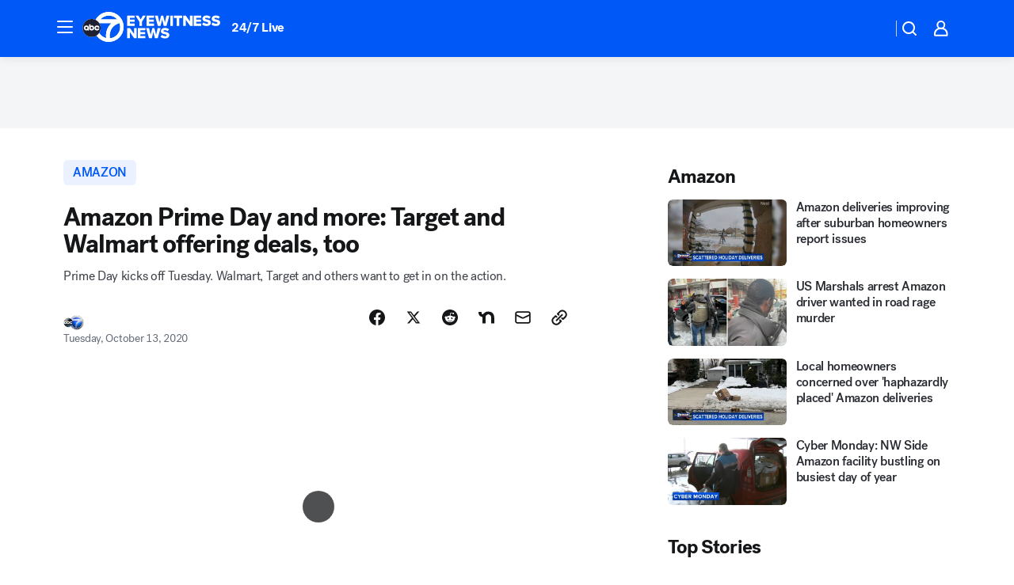

--- FILE ---
content_type: text/html; charset=utf-8
request_url: https://abc7chicago.com/post/amazon-prime-days-walmart-deals-target-best-buy/6990739/?userab=abc_web_player-460*variant_b_abc_dmp-1901%2Cotv_web_player-461*variant_b_otv_dmp-1903%2Cotv_web_content_rec-445*variant_a_control-1849%2Chp_banner-426*variant_c_bouncing_arrow-1779
body_size: 66267
content:

        <!DOCTYPE html>
        <html lang="en" lang="en">
            <head>
                <!-- ABCOTV | f53dddcf8722 | 6422 | 58b70cefa845c957a8682e0a686c1989c87edf67 | abc7chicago.com | Sat, 27 Dec 2025 22:12:11 GMT -->
                <meta charSet="utf-8" />
                <meta name="viewport" content="initial-scale=1.0, maximum-scale=3.0, user-scalable=yes" />
                <meta http-equiv="x-ua-compatible" content="IE=edge,chrome=1" />
                <meta property="og:locale" content="en_US" />
                <link href="https://cdn.abcotvs.net/abcotv" rel="preconnect" crossorigin />
                
                <link data-react-helmet="true" rel="alternate" hreflang="en" href="https://abc7chicago.com/post/amazon-prime-days-walmart-deals-target-best-buy/6990739/"/><link data-react-helmet="true" rel="shortcut icon" href="https://cdn.abcotvs.net/abcotv/assets/news/wls/images/logos/favicon.ico"/><link data-react-helmet="true" rel="manifest" href="/manifest.json"/><link data-react-helmet="true" rel="alternate" href="//abc7chicago.com/feed/" title="ABC7 Chicago RSS" type="application/rss+xml"/><link data-react-helmet="true" rel="alternate" href="android-app://com.abclocal.wls.news/http/abc7chicago.com/story/6990739"/><link data-react-helmet="true" rel="canonical" href="https://abc7chicago.com/post/amazon-prime-days-walmart-deals-target-best-buy/6990739/"/><link data-react-helmet="true" rel="amphtml" href="https://abc7chicago.com/amp/post/amazon-prime-days-walmart-deals-target-best-buy/6990739/"/><link data-react-helmet="true" href="//assets-cdn.abcotvs.net/abcotv/58b70cefa845-release-12-17-2025.11/client/abcotv/css/fusion-dfe4e6d7.css" rel="stylesheet"/><link data-react-helmet="true" href="//assets-cdn.abcotvs.net/abcotv/58b70cefa845-release-12-17-2025.11/client/abcotv/css/7987-3f6c1b98.css" rel="stylesheet"/><link data-react-helmet="true" href="//assets-cdn.abcotvs.net/abcotv/58b70cefa845-release-12-17-2025.11/client/abcotv/css/abcotv-fecb128a.css" rel="stylesheet"/><link data-react-helmet="true" href="//assets-cdn.abcotvs.net/abcotv/58b70cefa845-release-12-17-2025.11/client/abcotv/css/4037-607b0835.css" rel="stylesheet"/><link data-react-helmet="true" href="//assets-cdn.abcotvs.net/abcotv/58b70cefa845-release-12-17-2025.11/client/abcotv/css/1058-7debb770.css" rel="stylesheet"/><link data-react-helmet="true" href="//assets-cdn.abcotvs.net/abcotv/58b70cefa845-release-12-17-2025.11/client/abcotv/css/prism-story-104d8b6f.css" rel="stylesheet"/>
                <script>
                    window.__dataLayer = {"helpersEnabled":true,"page":{},"pzn":{},"site":{"device":"desktop","portal":"news"},"visitor":{}},
                        consentToken = window.localStorage.getItem('consentToken');

                    if (consentToken) {
                        console.log('consentToken', JSON.parse(consentToken))
                        window.__dataLayer.visitor = { consent : JSON.parse(consentToken) }; 
                    }
                </script>
                <script src="https://dcf.espn.com/TWDC-DTCI/prod/Bootstrap.js"></script>
                <link rel="preload" as="font" href="https://s.abcnews.com/assets/dtci/fonts/post-grotesk/PostGrotesk-Book.woff2" crossorigin>
<link rel="preload" as="font" href="https://s.abcnews.com/assets/dtci/fonts/post-grotesk/PostGrotesk-Bold.woff2" crossorigin>
<link rel="preload" as="font" href="https://s.abcnews.com/assets/dtci/fonts/post-grotesk/PostGrotesk-Medium.woff2" crossorigin>
<link rel="preload" as="font" href="https://s.abcnews.com/assets/dtci/fonts/klim/tiempos/TiemposText-Regular.woff2" crossorigin>
                <script src="//assets-cdn.abcotvs.net/abcotv/58b70cefa845-release-12-17-2025.11/client/abcotv/runtime-ee078516.js" defer></script><script src="//assets-cdn.abcotvs.net/abcotv/58b70cefa845-release-12-17-2025.11/client/abcotv/7987-f74ef4ce.js" defer></script><script src="//assets-cdn.abcotvs.net/abcotv/58b70cefa845-release-12-17-2025.11/client/abcotv/507-c7ed365d.js" defer></script><script src="//assets-cdn.abcotvs.net/abcotv/58b70cefa845-release-12-17-2025.11/client/abcotv/5779-97117a36.js" defer></script><script src="//assets-cdn.abcotvs.net/abcotv/58b70cefa845-release-12-17-2025.11/client/abcotv/2561-2bebf93f.js" defer></script><script src="//assets-cdn.abcotvs.net/abcotv/58b70cefa845-release-12-17-2025.11/client/abcotv/8494-c13544f0.js" defer></script><script src="//assets-cdn.abcotvs.net/abcotv/58b70cefa845-release-12-17-2025.11/client/abcotv/2433-6b3fc2ed.js" defer></script><script src="//assets-cdn.abcotvs.net/abcotv/58b70cefa845-release-12-17-2025.11/client/abcotv/4037-0a28bbfa.js" defer></script><script src="//assets-cdn.abcotvs.net/abcotv/58b70cefa845-release-12-17-2025.11/client/abcotv/8317-87b2f9ed.js" defer></script><script src="//assets-cdn.abcotvs.net/abcotv/58b70cefa845-release-12-17-2025.11/client/abcotv/1361-8e15ef28.js" defer></script><script src="//assets-cdn.abcotvs.net/abcotv/58b70cefa845-release-12-17-2025.11/client/abcotv/8115-0ce0b856.js" defer></script><script src="//assets-cdn.abcotvs.net/abcotv/58b70cefa845-release-12-17-2025.11/client/abcotv/9156-d2a2891a.js" defer></script><script src="//assets-cdn.abcotvs.net/abcotv/58b70cefa845-release-12-17-2025.11/client/abcotv/1837-08f5fc38.js" defer></script><script src="//assets-cdn.abcotvs.net/abcotv/58b70cefa845-release-12-17-2025.11/client/abcotv/3167-117fc471.js" defer></script><script src="//assets-cdn.abcotvs.net/abcotv/58b70cefa845-release-12-17-2025.11/client/abcotv/8561-ef2ea49e.js" defer></script><script src="//assets-cdn.abcotvs.net/abcotv/58b70cefa845-release-12-17-2025.11/client/abcotv/1058-def0da5c.js" defer></script>
                <link rel="prefetch" href="//assets-cdn.abcotvs.net/abcotv/58b70cefa845-release-12-17-2025.11/client/abcotv/_manifest.js" as="script" /><link rel="prefetch" href="//assets-cdn.abcotvs.net/abcotv/58b70cefa845-release-12-17-2025.11/client/abcotv/abcotv-2c9d6b63.js" as="script" />
<link rel="prefetch" href="//assets-cdn.abcotvs.net/abcotv/58b70cefa845-release-12-17-2025.11/client/abcotv/prism-story-77f51da7.js" as="script" />
                <title data-react-helmet="true">It&#x27;s not just Amazon: Target, Walmart, Best Buy offering deals this week - ABC7 Chicago</title>
                <meta data-react-helmet="true" name="description" content="Prime Day kicks off Tuesday following a pandemic-induced postponement from its typical slot in July. Best Buy, Target, and Walmart are also having deals. "/><meta data-react-helmet="true" name="keywords" content="Amazon Prime Days, Walmart deals, Target deals, Best Buy deals, online shopping, 6990739"/><meta data-react-helmet="true" name="tags" content="amazon,target,best-buy,walmart,shopping,u.s.-&amp;-world"/><meta data-react-helmet="true" name="apple-itunes-app" content="app-id=402259941, affiliate-data=ct=wls-smart-banner&amp;pt=302756, app-argument=https://abc7chicago.com/story/6990739"/><meta data-react-helmet="true" property="fb:app_id" content="381722608635006"/><meta data-react-helmet="true" property="fb:pages" content="165583971161"/><meta data-react-helmet="true" property="og:site_name" content="ABC7 Chicago"/><meta data-react-helmet="true" property="og:url" content="https://abc7chicago.com/post/amazon-prime-days-walmart-deals-target-best-buy/6990739/"/><meta data-react-helmet="true" property="og:title" content="Amazon Prime Day and more: Target and Walmart offering deals, too"/><meta data-react-helmet="true" property="og:description" content="PRIME DAY: Amazon isn&#x27;t the only store with blowout bargains this week. Its largest rivals are joining the discount party, too."/><meta data-react-helmet="true" property="og:image" content="https://cdn.abcotvs.com/dip/images/6990393_101320-wpvi-prime-day-gma-monday-vid.jpg?w=1600"/><meta data-react-helmet="true" property="og:type" content="article"/><meta data-react-helmet="true" name="twitter:site" content="@abc7chicago"/><meta data-react-helmet="true" name="twitter:creator" content="@abc7chicago"/><meta data-react-helmet="true" name="twitter:url" content="https://abc7chicago.com/post/amazon-prime-days-walmart-deals-target-best-buy/6990739/"/><meta data-react-helmet="true" name="twitter:title" content="Amazon Prime Day and more: Target and Walmart offering deals, too"/><meta data-react-helmet="true" name="twitter:description" content="PRIME DAY: Amazon isn&#x27;t the only store with blowout bargains this week. Its largest rivals are joining the discount party, too."/><meta data-react-helmet="true" name="twitter:card" content="summary_large_image"/><meta data-react-helmet="true" name="twitter:image" content="https://cdn.abcotvs.com/dip/images/6990393_101320-wpvi-prime-day-gma-monday-vid.jpg?w=1600"/><meta data-react-helmet="true" name="twitter:app:name:iphone" content="wls"/><meta data-react-helmet="true" name="twitter:app:id:iphone" content="402259941"/><meta data-react-helmet="true" name="twitter:app:name:googleplay" content="wls"/><meta data-react-helmet="true" name="twitter:app:id:googleplay" content="com.abclocal.wls.news"/><meta data-react-helmet="true" property="article:published_time" content="2020-10-13T10:54:00Z"/><meta data-react-helmet="true" property="article:modified_time" content="2020-10-13T15:59:38Z"/><meta data-react-helmet="true" property="article:section" content="shopping"/><meta data-react-helmet="true" name="title" content="Amazon Prime Day and more: Target and Walmart offering deals, too"/><meta data-react-helmet="true" name="medium" content="website"/><meta data-react-helmet="true" name="robots" content="max-image-preview:large"/>
                <script data-react-helmet="true" src="https://scripts.webcontentassessor.com/scripts/9ea8e122d232d7fe0315fb6192a1844ed2d5312b670e73d4ef62d7da31afd809"></script><script data-react-helmet="true" type="application/ld+json">{"@context":"http://schema.org/","@type":"NewsArticle","mainEntityOfPage":{"@id":"https://abc7chicago.com/post/amazon-prime-days-walmart-deals-target-best-buy/6990739/","@type":"WebPage"},"about":[{"name":" amazon","@type":"Thing"}],"author":[{"name":"","@type":"Person"}],"dateline":"","dateModified":"2020-10-13T15:59:38.000Z","datePublished":"2020-10-13T15:59:38.000Z","description":"Prime Day kicks off Tuesday. Walmart, Target and others want to get in on the action.","headline":"Amazon Prime Day and more: Target and Walmart offering deals, too","mentions":[{"name":" SHOPPING","@type":"Thing"},{"name":" AMAZON","@type":"Thing"},{"name":" TARGET","@type":"Thing"},{"name":" BEST BUY","@type":"Thing"},{"name":" WALMART","@type":"Thing"},{"name":" U.S. & WORLD","@type":"Thing"}],"publisher":{"name":"","logo":{"url":"","width":0,"height":0,"@type":"ImageObject"},"@type":"Organization"}}</script>
                
                <script data-rum-type="legacy" data-rum-pct="100">(() => {function gc(n){n=document.cookie.match("(^|;) ?"+n+"=([^;]*)(;|$)");return n?n[2]:null}function sc(n){document.cookie=n}function smpl(n){n/=100;return!!n&&Math.random()<=n}var _nr=!1,_nrCookie=gc("_nr");null!==_nrCookie?"1"===_nrCookie&&(_nr=!0):smpl(100)?(_nr=!0,sc("_nr=1; path=/")):(_nr=!1,sc("_nr=0; path=/"));_nr && (() => {;window.NREUM||(NREUM={});NREUM.init={distributed_tracing:{enabled:true},privacy:{cookies_enabled:true},ajax:{deny_list:["bam.nr-data.net"]}};;NREUM.info = {"beacon":"bam.nr-data.net","errorBeacon":"bam.nr-data.net","sa":1,"licenseKey":"5985ced6ff","applicationID":"367459870"};__nr_require=function(t,e,n){function r(n){if(!e[n]){var o=e[n]={exports:{}};t[n][0].call(o.exports,function(e){var o=t[n][1][e];return r(o||e)},o,o.exports)}return e[n].exports}if("function"==typeof __nr_require)return __nr_require;for(var o=0;o<n.length;o++)r(n[o]);return r}({1:[function(t,e,n){function r(t){try{s.console&&console.log(t)}catch(e){}}var o,i=t("ee"),a=t(31),s={};try{o=localStorage.getItem("__nr_flags").split(","),console&&"function"==typeof console.log&&(s.console=!0,o.indexOf("dev")!==-1&&(s.dev=!0),o.indexOf("nr_dev")!==-1&&(s.nrDev=!0))}catch(c){}s.nrDev&&i.on("internal-error",function(t){r(t.stack)}),s.dev&&i.on("fn-err",function(t,e,n){r(n.stack)}),s.dev&&(r("NR AGENT IN DEVELOPMENT MODE"),r("flags: "+a(s,function(t,e){return t}).join(", ")))},{}],2:[function(t,e,n){function r(t,e,n,r,s){try{l?l-=1:o(s||new UncaughtException(t,e,n),!0)}catch(f){try{i("ierr",[f,c.now(),!0])}catch(d){}}return"function"==typeof u&&u.apply(this,a(arguments))}function UncaughtException(t,e,n){this.message=t||"Uncaught error with no additional information",this.sourceURL=e,this.line=n}function o(t,e){var n=e?null:c.now();i("err",[t,n])}var i=t("handle"),a=t(32),s=t("ee"),c=t("loader"),f=t("gos"),u=window.onerror,d=!1,p="nr@seenError";if(!c.disabled){var l=0;c.features.err=!0,t(1),window.onerror=r;try{throw new Error}catch(h){"stack"in h&&(t(14),t(13),"addEventListener"in window&&t(7),c.xhrWrappable&&t(15),d=!0)}s.on("fn-start",function(t,e,n){d&&(l+=1)}),s.on("fn-err",function(t,e,n){d&&!n[p]&&(f(n,p,function(){return!0}),this.thrown=!0,o(n))}),s.on("fn-end",function(){d&&!this.thrown&&l>0&&(l-=1)}),s.on("internal-error",function(t){i("ierr",[t,c.now(),!0])})}},{}],3:[function(t,e,n){var r=t("loader");r.disabled||(r.features.ins=!0)},{}],4:[function(t,e,n){function r(){U++,L=g.hash,this[u]=y.now()}function o(){U--,g.hash!==L&&i(0,!0);var t=y.now();this[h]=~~this[h]+t-this[u],this[d]=t}function i(t,e){E.emit("newURL",[""+g,e])}function a(t,e){t.on(e,function(){this[e]=y.now()})}var s="-start",c="-end",f="-body",u="fn"+s,d="fn"+c,p="cb"+s,l="cb"+c,h="jsTime",m="fetch",v="addEventListener",w=window,g=w.location,y=t("loader");if(w[v]&&y.xhrWrappable&&!y.disabled){var x=t(11),b=t(12),E=t(9),R=t(7),O=t(14),T=t(8),S=t(15),P=t(10),M=t("ee"),C=M.get("tracer"),N=t(23);t(17),y.features.spa=!0;var L,U=0;M.on(u,r),b.on(p,r),P.on(p,r),M.on(d,o),b.on(l,o),P.on(l,o),M.buffer([u,d,"xhr-resolved"]),R.buffer([u]),O.buffer(["setTimeout"+c,"clearTimeout"+s,u]),S.buffer([u,"new-xhr","send-xhr"+s]),T.buffer([m+s,m+"-done",m+f+s,m+f+c]),E.buffer(["newURL"]),x.buffer([u]),b.buffer(["propagate",p,l,"executor-err","resolve"+s]),C.buffer([u,"no-"+u]),P.buffer(["new-jsonp","cb-start","jsonp-error","jsonp-end"]),a(T,m+s),a(T,m+"-done"),a(P,"new-jsonp"),a(P,"jsonp-end"),a(P,"cb-start"),E.on("pushState-end",i),E.on("replaceState-end",i),w[v]("hashchange",i,N(!0)),w[v]("load",i,N(!0)),w[v]("popstate",function(){i(0,U>1)},N(!0))}},{}],5:[function(t,e,n){function r(){var t=new PerformanceObserver(function(t,e){var n=t.getEntries();s(v,[n])});try{t.observe({entryTypes:["resource"]})}catch(e){}}function o(t){if(s(v,[window.performance.getEntriesByType(w)]),window.performance["c"+p])try{window.performance[h](m,o,!1)}catch(t){}else try{window.performance[h]("webkit"+m,o,!1)}catch(t){}}function i(t){}if(window.performance&&window.performance.timing&&window.performance.getEntriesByType){var a=t("ee"),s=t("handle"),c=t(14),f=t(13),u=t(6),d=t(23),p="learResourceTimings",l="addEventListener",h="removeEventListener",m="resourcetimingbufferfull",v="bstResource",w="resource",g="-start",y="-end",x="fn"+g,b="fn"+y,E="bstTimer",R="pushState",O=t("loader");if(!O.disabled){O.features.stn=!0,t(9),"addEventListener"in window&&t(7);var T=NREUM.o.EV;a.on(x,function(t,e){var n=t[0];n instanceof T&&(this.bstStart=O.now())}),a.on(b,function(t,e){var n=t[0];n instanceof T&&s("bst",[n,e,this.bstStart,O.now()])}),c.on(x,function(t,e,n){this.bstStart=O.now(),this.bstType=n}),c.on(b,function(t,e){s(E,[e,this.bstStart,O.now(),this.bstType])}),f.on(x,function(){this.bstStart=O.now()}),f.on(b,function(t,e){s(E,[e,this.bstStart,O.now(),"requestAnimationFrame"])}),a.on(R+g,function(t){this.time=O.now(),this.startPath=location.pathname+location.hash}),a.on(R+y,function(t){s("bstHist",[location.pathname+location.hash,this.startPath,this.time])}),u()?(s(v,[window.performance.getEntriesByType("resource")]),r()):l in window.performance&&(window.performance["c"+p]?window.performance[l](m,o,d(!1)):window.performance[l]("webkit"+m,o,d(!1))),document[l]("scroll",i,d(!1)),document[l]("keypress",i,d(!1)),document[l]("click",i,d(!1))}}},{}],6:[function(t,e,n){e.exports=function(){return"PerformanceObserver"in window&&"function"==typeof window.PerformanceObserver}},{}],7:[function(t,e,n){function r(t){for(var e=t;e&&!e.hasOwnProperty(u);)e=Object.getPrototypeOf(e);e&&o(e)}function o(t){s.inPlace(t,[u,d],"-",i)}function i(t,e){return t[1]}var a=t("ee").get("events"),s=t("wrap-function")(a,!0),c=t("gos"),f=XMLHttpRequest,u="addEventListener",d="removeEventListener";e.exports=a,"getPrototypeOf"in Object?(r(document),r(window),r(f.prototype)):f.prototype.hasOwnProperty(u)&&(o(window),o(f.prototype)),a.on(u+"-start",function(t,e){var n=t[1];if(null!==n&&("function"==typeof n||"object"==typeof n)){var r=c(n,"nr@wrapped",function(){function t(){if("function"==typeof n.handleEvent)return n.handleEvent.apply(n,arguments)}var e={object:t,"function":n}[typeof n];return e?s(e,"fn-",null,e.name||"anonymous"):n});this.wrapped=t[1]=r}}),a.on(d+"-start",function(t){t[1]=this.wrapped||t[1]})},{}],8:[function(t,e,n){function r(t,e,n){var r=t[e];"function"==typeof r&&(t[e]=function(){var t=i(arguments),e={};o.emit(n+"before-start",[t],e);var a;e[m]&&e[m].dt&&(a=e[m].dt);var s=r.apply(this,t);return o.emit(n+"start",[t,a],s),s.then(function(t){return o.emit(n+"end",[null,t],s),t},function(t){throw o.emit(n+"end",[t],s),t})})}var o=t("ee").get("fetch"),i=t(32),a=t(31);e.exports=o;var s=window,c="fetch-",f=c+"body-",u=["arrayBuffer","blob","json","text","formData"],d=s.Request,p=s.Response,l=s.fetch,h="prototype",m="nr@context";d&&p&&l&&(a(u,function(t,e){r(d[h],e,f),r(p[h],e,f)}),r(s,"fetch",c),o.on(c+"end",function(t,e){var n=this;if(e){var r=e.headers.get("content-length");null!==r&&(n.rxSize=r),o.emit(c+"done",[null,e],n)}else o.emit(c+"done",[t],n)}))},{}],9:[function(t,e,n){var r=t("ee").get("history"),o=t("wrap-function")(r);e.exports=r;var i=window.history&&window.history.constructor&&window.history.constructor.prototype,a=window.history;i&&i.pushState&&i.replaceState&&(a=i),o.inPlace(a,["pushState","replaceState"],"-")},{}],10:[function(t,e,n){function r(t){function e(){f.emit("jsonp-end",[],l),t.removeEventListener("load",e,c(!1)),t.removeEventListener("error",n,c(!1))}function n(){f.emit("jsonp-error",[],l),f.emit("jsonp-end",[],l),t.removeEventListener("load",e,c(!1)),t.removeEventListener("error",n,c(!1))}var r=t&&"string"==typeof t.nodeName&&"script"===t.nodeName.toLowerCase();if(r){var o="function"==typeof t.addEventListener;if(o){var a=i(t.src);if(a){var d=s(a),p="function"==typeof d.parent[d.key];if(p){var l={};u.inPlace(d.parent,[d.key],"cb-",l),t.addEventListener("load",e,c(!1)),t.addEventListener("error",n,c(!1)),f.emit("new-jsonp",[t.src],l)}}}}}function o(){return"addEventListener"in window}function i(t){var e=t.match(d);return e?e[1]:null}function a(t,e){var n=t.match(l),r=n[1],o=n[3];return o?a(o,e[r]):e[r]}function s(t){var e=t.match(p);return e&&e.length>=3?{key:e[2],parent:a(e[1],window)}:{key:t,parent:window}}var c=t(23),f=t("ee").get("jsonp"),u=t("wrap-function")(f);if(e.exports=f,o()){var d=/[?&](?:callback|cb)=([^&#]+)/,p=/(.*).([^.]+)/,l=/^(w+)(.|$)(.*)$/,h=["appendChild","insertBefore","replaceChild"];Node&&Node.prototype&&Node.prototype.appendChild?u.inPlace(Node.prototype,h,"dom-"):(u.inPlace(HTMLElement.prototype,h,"dom-"),u.inPlace(HTMLHeadElement.prototype,h,"dom-"),u.inPlace(HTMLBodyElement.prototype,h,"dom-")),f.on("dom-start",function(t){r(t[0])})}},{}],11:[function(t,e,n){var r=t("ee").get("mutation"),o=t("wrap-function")(r),i=NREUM.o.MO;e.exports=r,i&&(window.MutationObserver=function(t){return this instanceof i?new i(o(t,"fn-")):i.apply(this,arguments)},MutationObserver.prototype=i.prototype)},{}],12:[function(t,e,n){function r(t){var e=i.context(),n=s(t,"executor-",e,null,!1),r=new f(n);return i.context(r).getCtx=function(){return e},r}var o=t("wrap-function"),i=t("ee").get("promise"),a=t("ee").getOrSetContext,s=o(i),c=t(31),f=NREUM.o.PR;e.exports=i,f&&(window.Promise=r,["all","race"].forEach(function(t){var e=f[t];f[t]=function(n){function r(t){return function(){i.emit("propagate",[null,!o],a,!1,!1),o=o||!t}}var o=!1;c(n,function(e,n){Promise.resolve(n).then(r("all"===t),r(!1))});var a=e.apply(f,arguments),s=f.resolve(a);return s}}),["resolve","reject"].forEach(function(t){var e=f[t];f[t]=function(t){var n=e.apply(f,arguments);return t!==n&&i.emit("propagate",[t,!0],n,!1,!1),n}}),f.prototype["catch"]=function(t){return this.then(null,t)},f.prototype=Object.create(f.prototype,{constructor:{value:r}}),c(Object.getOwnPropertyNames(f),function(t,e){try{r[e]=f[e]}catch(n){}}),o.wrapInPlace(f.prototype,"then",function(t){return function(){var e=this,n=o.argsToArray.apply(this,arguments),r=a(e);r.promise=e,n[0]=s(n[0],"cb-",r,null,!1),n[1]=s(n[1],"cb-",r,null,!1);var c=t.apply(this,n);return r.nextPromise=c,i.emit("propagate",[e,!0],c,!1,!1),c}}),i.on("executor-start",function(t){t[0]=s(t[0],"resolve-",this,null,!1),t[1]=s(t[1],"resolve-",this,null,!1)}),i.on("executor-err",function(t,e,n){t[1](n)}),i.on("cb-end",function(t,e,n){i.emit("propagate",[n,!0],this.nextPromise,!1,!1)}),i.on("propagate",function(t,e,n){this.getCtx&&!e||(this.getCtx=function(){if(t instanceof Promise)var e=i.context(t);return e&&e.getCtx?e.getCtx():this})}),r.toString=function(){return""+f})},{}],13:[function(t,e,n){var r=t("ee").get("raf"),o=t("wrap-function")(r),i="equestAnimationFrame";e.exports=r,o.inPlace(window,["r"+i,"mozR"+i,"webkitR"+i,"msR"+i],"raf-"),r.on("raf-start",function(t){t[0]=o(t[0],"fn-")})},{}],14:[function(t,e,n){function r(t,e,n){t[0]=a(t[0],"fn-",null,n)}function o(t,e,n){this.method=n,this.timerDuration=isNaN(t[1])?0:+t[1],t[0]=a(t[0],"fn-",this,n)}var i=t("ee").get("timer"),a=t("wrap-function")(i),s="setTimeout",c="setInterval",f="clearTimeout",u="-start",d="-";e.exports=i,a.inPlace(window,[s,"setImmediate"],s+d),a.inPlace(window,[c],c+d),a.inPlace(window,[f,"clearImmediate"],f+d),i.on(c+u,r),i.on(s+u,o)},{}],15:[function(t,e,n){function r(t,e){d.inPlace(e,["onreadystatechange"],"fn-",s)}function o(){var t=this,e=u.context(t);t.readyState>3&&!e.resolved&&(e.resolved=!0,u.emit("xhr-resolved",[],t)),d.inPlace(t,y,"fn-",s)}function i(t){x.push(t),m&&(E?E.then(a):w?w(a):(R=-R,O.data=R))}function a(){for(var t=0;t<x.length;t++)r([],x[t]);x.length&&(x=[])}function s(t,e){return e}function c(t,e){for(var n in t)e[n]=t[n];return e}t(7);var f=t("ee"),u=f.get("xhr"),d=t("wrap-function")(u),p=t(23),l=NREUM.o,h=l.XHR,m=l.MO,v=l.PR,w=l.SI,g="readystatechange",y=["onload","onerror","onabort","onloadstart","onloadend","onprogress","ontimeout"],x=[];e.exports=u;var b=window.XMLHttpRequest=function(t){var e=new h(t);try{u.emit("new-xhr",[e],e),e.addEventListener(g,o,p(!1))}catch(n){try{u.emit("internal-error",[n])}catch(r){}}return e};if(c(h,b),b.prototype=h.prototype,d.inPlace(b.prototype,["open","send"],"-xhr-",s),u.on("send-xhr-start",function(t,e){r(t,e),i(e)}),u.on("open-xhr-start",r),m){var E=v&&v.resolve();if(!w&&!v){var R=1,O=document.createTextNode(R);new m(a).observe(O,{characterData:!0})}}else f.on("fn-end",function(t){t[0]&&t[0].type===g||a()})},{}],16:[function(t,e,n){function r(t){if(!s(t))return null;var e=window.NREUM;if(!e.loader_config)return null;var n=(e.loader_config.accountID||"").toString()||null,r=(e.loader_config.agentID||"").toString()||null,f=(e.loader_config.trustKey||"").toString()||null;if(!n||!r)return null;var h=l.generateSpanId(),m=l.generateTraceId(),v=Date.now(),w={spanId:h,traceId:m,timestamp:v};return(t.sameOrigin||c(t)&&p())&&(w.traceContextParentHeader=o(h,m),w.traceContextStateHeader=i(h,v,n,r,f)),(t.sameOrigin&&!u()||!t.sameOrigin&&c(t)&&d())&&(w.newrelicHeader=a(h,m,v,n,r,f)),w}function o(t,e){return"00-"+e+"-"+t+"-01"}function i(t,e,n,r,o){var i=0,a="",s=1,c="",f="";return o+"@nr="+i+"-"+s+"-"+n+"-"+r+"-"+t+"-"+a+"-"+c+"-"+f+"-"+e}function a(t,e,n,r,o,i){var a="btoa"in window&&"function"==typeof window.btoa;if(!a)return null;var s={v:[0,1],d:{ty:"Browser",ac:r,ap:o,id:t,tr:e,ti:n}};return i&&r!==i&&(s.d.tk=i),btoa(JSON.stringify(s))}function s(t){return f()&&c(t)}function c(t){var e=!1,n={};if("init"in NREUM&&"distributed_tracing"in NREUM.init&&(n=NREUM.init.distributed_tracing),t.sameOrigin)e=!0;else if(n.allowed_origins instanceof Array)for(var r=0;r<n.allowed_origins.length;r++){var o=h(n.allowed_origins[r]);if(t.hostname===o.hostname&&t.protocol===o.protocol&&t.port===o.port){e=!0;break}}return e}function f(){return"init"in NREUM&&"distributed_tracing"in NREUM.init&&!!NREUM.init.distributed_tracing.enabled}function u(){return"init"in NREUM&&"distributed_tracing"in NREUM.init&&!!NREUM.init.distributed_tracing.exclude_newrelic_header}function d(){return"init"in NREUM&&"distributed_tracing"in NREUM.init&&NREUM.init.distributed_tracing.cors_use_newrelic_header!==!1}function p(){return"init"in NREUM&&"distributed_tracing"in NREUM.init&&!!NREUM.init.distributed_tracing.cors_use_tracecontext_headers}var l=t(28),h=t(18);e.exports={generateTracePayload:r,shouldGenerateTrace:s}},{}],17:[function(t,e,n){function r(t){var e=this.params,n=this.metrics;if(!this.ended){this.ended=!0;for(var r=0;r<p;r++)t.removeEventListener(d[r],this.listener,!1);return e.protocol&&"data"===e.protocol?void g("Ajax/DataUrl/Excluded"):void(e.aborted||(n.duration=a.now()-this.startTime,this.loadCaptureCalled||4!==t.readyState?null==e.status&&(e.status=0):i(this,t),n.cbTime=this.cbTime,s("xhr",[e,n,this.startTime,this.endTime,"xhr"],this)))}}function o(t,e){var n=c(e),r=t.params;r.hostname=n.hostname,r.port=n.port,r.protocol=n.protocol,r.host=n.hostname+":"+n.port,r.pathname=n.pathname,t.parsedOrigin=n,t.sameOrigin=n.sameOrigin}function i(t,e){t.params.status=e.status;var n=v(e,t.lastSize);if(n&&(t.metrics.rxSize=n),t.sameOrigin){var r=e.getResponseHeader("X-NewRelic-App-Data");r&&(t.params.cat=r.split(", ").pop())}t.loadCaptureCalled=!0}var a=t("loader");if(a.xhrWrappable&&!a.disabled){var s=t("handle"),c=t(18),f=t(16).generateTracePayload,u=t("ee"),d=["load","error","abort","timeout"],p=d.length,l=t("id"),h=t(24),m=t(22),v=t(19),w=t(23),g=t(25).recordSupportability,y=NREUM.o.REQ,x=window.XMLHttpRequest;a.features.xhr=!0,t(15),t(8),u.on("new-xhr",function(t){var e=this;e.totalCbs=0,e.called=0,e.cbTime=0,e.end=r,e.ended=!1,e.xhrGuids={},e.lastSize=null,e.loadCaptureCalled=!1,e.params=this.params||{},e.metrics=this.metrics||{},t.addEventListener("load",function(n){i(e,t)},w(!1)),h&&(h>34||h<10)||t.addEventListener("progress",function(t){e.lastSize=t.loaded},w(!1))}),u.on("open-xhr-start",function(t){this.params={method:t[0]},o(this,t[1]),this.metrics={}}),u.on("open-xhr-end",function(t,e){"loader_config"in NREUM&&"xpid"in NREUM.loader_config&&this.sameOrigin&&e.setRequestHeader("X-NewRelic-ID",NREUM.loader_config.xpid);var n=f(this.parsedOrigin);if(n){var r=!1;n.newrelicHeader&&(e.setRequestHeader("newrelic",n.newrelicHeader),r=!0),n.traceContextParentHeader&&(e.setRequestHeader("traceparent",n.traceContextParentHeader),n.traceContextStateHeader&&e.setRequestHeader("tracestate",n.traceContextStateHeader),r=!0),r&&(this.dt=n)}}),u.on("send-xhr-start",function(t,e){var n=this.metrics,r=t[0],o=this;if(n&&r){var i=m(r);i&&(n.txSize=i)}this.startTime=a.now(),this.listener=function(t){try{"abort"!==t.type||o.loadCaptureCalled||(o.params.aborted=!0),("load"!==t.type||o.called===o.totalCbs&&(o.onloadCalled||"function"!=typeof e.onload))&&o.end(e)}catch(n){try{u.emit("internal-error",[n])}catch(r){}}};for(var s=0;s<p;s++)e.addEventListener(d[s],this.listener,w(!1))}),u.on("xhr-cb-time",function(t,e,n){this.cbTime+=t,e?this.onloadCalled=!0:this.called+=1,this.called!==this.totalCbs||!this.onloadCalled&&"function"==typeof n.onload||this.end(n)}),u.on("xhr-load-added",function(t,e){var n=""+l(t)+!!e;this.xhrGuids&&!this.xhrGuids[n]&&(this.xhrGuids[n]=!0,this.totalCbs+=1)}),u.on("xhr-load-removed",function(t,e){var n=""+l(t)+!!e;this.xhrGuids&&this.xhrGuids[n]&&(delete this.xhrGuids[n],this.totalCbs-=1)}),u.on("xhr-resolved",function(){this.endTime=a.now()}),u.on("addEventListener-end",function(t,e){e instanceof x&&"load"===t[0]&&u.emit("xhr-load-added",[t[1],t[2]],e)}),u.on("removeEventListener-end",function(t,e){e instanceof x&&"load"===t[0]&&u.emit("xhr-load-removed",[t[1],t[2]],e)}),u.on("fn-start",function(t,e,n){e instanceof x&&("onload"===n&&(this.onload=!0),("load"===(t[0]&&t[0].type)||this.onload)&&(this.xhrCbStart=a.now()))}),u.on("fn-end",function(t,e){this.xhrCbStart&&u.emit("xhr-cb-time",[a.now()-this.xhrCbStart,this.onload,e],e)}),u.on("fetch-before-start",function(t){function e(t,e){var n=!1;return e.newrelicHeader&&(t.set("newrelic",e.newrelicHeader),n=!0),e.traceContextParentHeader&&(t.set("traceparent",e.traceContextParentHeader),e.traceContextStateHeader&&t.set("tracestate",e.traceContextStateHeader),n=!0),n}var n,r=t[1]||{};"string"==typeof t[0]?n=t[0]:t[0]&&t[0].url?n=t[0].url:window.URL&&t[0]&&t[0]instanceof URL&&(n=t[0].href),n&&(this.parsedOrigin=c(n),this.sameOrigin=this.parsedOrigin.sameOrigin);var o=f(this.parsedOrigin);if(o&&(o.newrelicHeader||o.traceContextParentHeader))if("string"==typeof t[0]||window.URL&&t[0]&&t[0]instanceof URL){var i={};for(var a in r)i[a]=r[a];i.headers=new Headers(r.headers||{}),e(i.headers,o)&&(this.dt=o),t.length>1?t[1]=i:t.push(i)}else t[0]&&t[0].headers&&e(t[0].headers,o)&&(this.dt=o)}),u.on("fetch-start",function(t,e){this.params={},this.metrics={},this.startTime=a.now(),this.dt=e,t.length>=1&&(this.target=t[0]),t.length>=2&&(this.opts=t[1]);var n,r=this.opts||{},i=this.target;if("string"==typeof i?n=i:"object"==typeof i&&i instanceof y?n=i.url:window.URL&&"object"==typeof i&&i instanceof URL&&(n=i.href),o(this,n),"data"!==this.params.protocol){var s=(""+(i&&i instanceof y&&i.method||r.method||"GET")).toUpperCase();this.params.method=s,this.txSize=m(r.body)||0}}),u.on("fetch-done",function(t,e){if(this.endTime=a.now(),this.params||(this.params={}),"data"===this.params.protocol)return void g("Ajax/DataUrl/Excluded");this.params.status=e?e.status:0;var n;"string"==typeof this.rxSize&&this.rxSize.length>0&&(n=+this.rxSize);var r={txSize:this.txSize,rxSize:n,duration:a.now()-this.startTime};s("xhr",[this.params,r,this.startTime,this.endTime,"fetch"],this)})}},{}],18:[function(t,e,n){var r={};e.exports=function(t){if(t in r)return r[t];if(0===(t||"").indexOf("data:"))return{protocol:"data"};var e=document.createElement("a"),n=window.location,o={};e.href=t,o.port=e.port;var i=e.href.split("://");!o.port&&i[1]&&(o.port=i[1].split("/")[0].split("@").pop().split(":")[1]),o.port&&"0"!==o.port||(o.port="https"===i[0]?"443":"80"),o.hostname=e.hostname||n.hostname,o.pathname=e.pathname,o.protocol=i[0],"/"!==o.pathname.charAt(0)&&(o.pathname="/"+o.pathname);var a=!e.protocol||":"===e.protocol||e.protocol===n.protocol,s=e.hostname===document.domain&&e.port===n.port;return o.sameOrigin=a&&(!e.hostname||s),"/"===o.pathname&&(r[t]=o),o}},{}],19:[function(t,e,n){function r(t,e){var n=t.responseType;return"json"===n&&null!==e?e:"arraybuffer"===n||"blob"===n||"json"===n?o(t.response):"text"===n||""===n||void 0===n?o(t.responseText):void 0}var o=t(22);e.exports=r},{}],20:[function(t,e,n){function r(){}function o(t,e,n,r){return function(){return u.recordSupportability("API/"+e+"/called"),i(t+e,[f.now()].concat(s(arguments)),n?null:this,r),n?void 0:this}}var i=t("handle"),a=t(31),s=t(32),c=t("ee").get("tracer"),f=t("loader"),u=t(25),d=NREUM;"undefined"==typeof window.newrelic&&(newrelic=d);var p=["setPageViewName","setCustomAttribute","setErrorHandler","finished","addToTrace","inlineHit","addRelease"],l="api-",h=l+"ixn-";a(p,function(t,e){d[e]=o(l,e,!0,"api")}),d.addPageAction=o(l,"addPageAction",!0),d.setCurrentRouteName=o(l,"routeName",!0),e.exports=newrelic,d.interaction=function(){return(new r).get()};var m=r.prototype={createTracer:function(t,e){var n={},r=this,o="function"==typeof e;return i(h+"tracer",[f.now(),t,n],r),function(){if(c.emit((o?"":"no-")+"fn-start",[f.now(),r,o],n),o)try{return e.apply(this,arguments)}catch(t){throw c.emit("fn-err",[arguments,this,t],n),t}finally{c.emit("fn-end",[f.now()],n)}}}};a("actionText,setName,setAttribute,save,ignore,onEnd,getContext,end,get".split(","),function(t,e){m[e]=o(h,e)}),newrelic.noticeError=function(t,e){"string"==typeof t&&(t=new Error(t)),u.recordSupportability("API/noticeError/called"),i("err",[t,f.now(),!1,e])}},{}],21:[function(t,e,n){function r(t){if(NREUM.init){for(var e=NREUM.init,n=t.split("."),r=0;r<n.length-1;r++)if(e=e[n[r]],"object"!=typeof e)return;return e=e[n[n.length-1]]}}e.exports={getConfiguration:r}},{}],22:[function(t,e,n){e.exports=function(t){if("string"==typeof t&&t.length)return t.length;if("object"==typeof t){if("undefined"!=typeof ArrayBuffer&&t instanceof ArrayBuffer&&t.byteLength)return t.byteLength;if("undefined"!=typeof Blob&&t instanceof Blob&&t.size)return t.size;if(!("undefined"!=typeof FormData&&t instanceof FormData))try{return JSON.stringify(t).length}catch(e){return}}}},{}],23:[function(t,e,n){var r=!1;try{var o=Object.defineProperty({},"passive",{get:function(){r=!0}});window.addEventListener("testPassive",null,o),window.removeEventListener("testPassive",null,o)}catch(i){}e.exports=function(t){return r?{passive:!0,capture:!!t}:!!t}},{}],24:[function(t,e,n){var r=0,o=navigator.userAgent.match(/Firefox[/s](d+.d+)/);o&&(r=+o[1]),e.exports=r},{}],25:[function(t,e,n){function r(t,e){var n=[a,t,{name:t},e];return i("storeMetric",n,null,"api"),n}function o(t,e){var n=[s,t,{name:t},e];return i("storeEventMetrics",n,null,"api"),n}var i=t("handle"),a="sm",s="cm";e.exports={constants:{SUPPORTABILITY_METRIC:a,CUSTOM_METRIC:s},recordSupportability:r,recordCustom:o}},{}],26:[function(t,e,n){function r(){return s.exists&&performance.now?Math.round(performance.now()):(i=Math.max((new Date).getTime(),i))-a}function o(){return i}var i=(new Date).getTime(),a=i,s=t(33);e.exports=r,e.exports.offset=a,e.exports.getLastTimestamp=o},{}],27:[function(t,e,n){function r(t,e){var n=t.getEntries();n.forEach(function(t){"first-paint"===t.name?l("timing",["fp",Math.floor(t.startTime)]):"first-contentful-paint"===t.name&&l("timing",["fcp",Math.floor(t.startTime)])})}function o(t,e){var n=t.getEntries();if(n.length>0){var r=n[n.length-1];if(f&&f<r.startTime)return;var o=[r],i=a({});i&&o.push(i),l("lcp",o)}}function i(t){t.getEntries().forEach(function(t){t.hadRecentInput||l("cls",[t])})}function a(t){var e=navigator.connection||navigator.mozConnection||navigator.webkitConnection;if(e)return e.type&&(t["net-type"]=e.type),e.effectiveType&&(t["net-etype"]=e.effectiveType),e.rtt&&(t["net-rtt"]=e.rtt),e.downlink&&(t["net-dlink"]=e.downlink),t}function s(t){if(t instanceof w&&!y){var e=Math.round(t.timeStamp),n={type:t.type};a(n),e<=h.now()?n.fid=h.now()-e:e>h.offset&&e<=Date.now()?(e-=h.offset,n.fid=h.now()-e):e=h.now(),y=!0,l("timing",["fi",e,n])}}function c(t){"hidden"===t&&(f=h.now(),l("pageHide",[f]))}if(!("init"in NREUM&&"page_view_timing"in NREUM.init&&"enabled"in NREUM.init.page_view_timing&&NREUM.init.page_view_timing.enabled===!1)){var f,u,d,p,l=t("handle"),h=t("loader"),m=t(30),v=t(23),w=NREUM.o.EV;if("PerformanceObserver"in window&&"function"==typeof window.PerformanceObserver){u=new PerformanceObserver(r);try{u.observe({entryTypes:["paint"]})}catch(g){}d=new PerformanceObserver(o);try{d.observe({entryTypes:["largest-contentful-paint"]})}catch(g){}p=new PerformanceObserver(i);try{p.observe({type:"layout-shift",buffered:!0})}catch(g){}}if("addEventListener"in document){var y=!1,x=["click","keydown","mousedown","pointerdown","touchstart"];x.forEach(function(t){document.addEventListener(t,s,v(!1))})}m(c)}},{}],28:[function(t,e,n){function r(){function t(){return e?15&e[n++]:16*Math.random()|0}var e=null,n=0,r=window.crypto||window.msCrypto;r&&r.getRandomValues&&(e=r.getRandomValues(new Uint8Array(31)));for(var o,i="xxxxxxxx-xxxx-4xxx-yxxx-xxxxxxxxxxxx",a="",s=0;s<i.length;s++)o=i[s],"x"===o?a+=t().toString(16):"y"===o?(o=3&t()|8,a+=o.toString(16)):a+=o;return a}function o(){return a(16)}function i(){return a(32)}function a(t){function e(){return n?15&n[r++]:16*Math.random()|0}var n=null,r=0,o=window.crypto||window.msCrypto;o&&o.getRandomValues&&Uint8Array&&(n=o.getRandomValues(new Uint8Array(t)));for(var i=[],a=0;a<t;a++)i.push(e().toString(16));return i.join("")}e.exports={generateUuid:r,generateSpanId:o,generateTraceId:i}},{}],29:[function(t,e,n){function r(t,e){if(!o)return!1;if(t!==o)return!1;if(!e)return!0;if(!i)return!1;for(var n=i.split("."),r=e.split("."),a=0;a<r.length;a++)if(r[a]!==n[a])return!1;return!0}var o=null,i=null,a=/Version\/(\S+)\s+Safari/;if(navigator.userAgent){var s=navigator.userAgent,c=s.match(a);c&&s.indexOf("Chrome")===-1&&s.indexOf("Chromium")===-1&&(o="Safari",i=c[1])}e.exports={agent:o,version:i,match:r}},{}],30:[function(t,e,n){function r(t){function e(){t(s&&document[s]?document[s]:document[i]?"hidden":"visible")}"addEventListener"in document&&a&&document.addEventListener(a,e,o(!1))}var o=t(23);e.exports=r;var i,a,s;"undefined"!=typeof document.hidden?(i="hidden",a="visibilitychange",s="visibilityState"):"undefined"!=typeof document.msHidden?(i="msHidden",a="msvisibilitychange"):"undefined"!=typeof document.webkitHidden&&(i="webkitHidden",a="webkitvisibilitychange",s="webkitVisibilityState")},{}],31:[function(t,e,n){function r(t,e){var n=[],r="",i=0;for(r in t)o.call(t,r)&&(n[i]=e(r,t[r]),i+=1);return n}var o=Object.prototype.hasOwnProperty;e.exports=r},{}],32:[function(t,e,n){function r(t,e,n){e||(e=0),"undefined"==typeof n&&(n=t?t.length:0);for(var r=-1,o=n-e||0,i=Array(o<0?0:o);++r<o;)i[r]=t[e+r];return i}e.exports=r},{}],33:[function(t,e,n){e.exports={exists:"undefined"!=typeof window.performance&&window.performance.timing&&"undefined"!=typeof window.performance.timing.navigationStart}},{}],ee:[function(t,e,n){function r(){}function o(t){function e(t){return t&&t instanceof r?t:t?f(t,c,a):a()}function n(n,r,o,i,a){if(a!==!1&&(a=!0),!l.aborted||i){t&&a&&t(n,r,o);for(var s=e(o),c=m(n),f=c.length,u=0;u<f;u++)c[u].apply(s,r);var p=d[y[n]];return p&&p.push([x,n,r,s]),s}}function i(t,e){g[t]=m(t).concat(e)}function h(t,e){var n=g[t];if(n)for(var r=0;r<n.length;r++)n[r]===e&&n.splice(r,1)}function m(t){return g[t]||[]}function v(t){return p[t]=p[t]||o(n)}function w(t,e){l.aborted||u(t,function(t,n){e=e||"feature",y[n]=e,e in d||(d[e]=[])})}var g={},y={},x={on:i,addEventListener:i,removeEventListener:h,emit:n,get:v,listeners:m,context:e,buffer:w,abort:s,aborted:!1};return x}function i(t){return f(t,c,a)}function a(){return new r}function s(){(d.api||d.feature)&&(l.aborted=!0,d=l.backlog={})}var c="nr@context",f=t("gos"),u=t(31),d={},p={},l=e.exports=o();e.exports.getOrSetContext=i,l.backlog=d},{}],gos:[function(t,e,n){function r(t,e,n){if(o.call(t,e))return t[e];var r=n();if(Object.defineProperty&&Object.keys)try{return Object.defineProperty(t,e,{value:r,writable:!0,enumerable:!1}),r}catch(i){}return t[e]=r,r}var o=Object.prototype.hasOwnProperty;e.exports=r},{}],handle:[function(t,e,n){function r(t,e,n,r){o.buffer([t],r),o.emit(t,e,n)}var o=t("ee").get("handle");e.exports=r,r.ee=o},{}],id:[function(t,e,n){function r(t){var e=typeof t;return!t||"object"!==e&&"function"!==e?-1:t===window?0:a(t,i,function(){return o++})}var o=1,i="nr@id",a=t("gos");e.exports=r},{}],loader:[function(t,e,n){function r(){if(!T++){var t=O.info=NREUM.info,e=m.getElementsByTagName("script")[0];if(setTimeout(f.abort,3e4),!(t&&t.licenseKey&&t.applicationID&&e))return f.abort();c(E,function(e,n){t[e]||(t[e]=n)});var n=a();s("mark",["onload",n+O.offset],null,"api"),s("timing",["load",n]);var r=m.createElement("script");0===t.agent.indexOf("http://")||0===t.agent.indexOf("https://")?r.src=t.agent:r.src=l+"://"+t.agent,e.parentNode.insertBefore(r,e)}}function o(){"complete"===m.readyState&&i()}function i(){s("mark",["domContent",a()+O.offset],null,"api")}var a=t(26),s=t("handle"),c=t(31),f=t("ee"),u=t(29),d=t(21),p=t(23),l=d.getConfiguration("ssl")===!1?"http":"https",h=window,m=h.document,v="addEventListener",w="attachEvent",g=h.XMLHttpRequest,y=g&&g.prototype,x=!1;NREUM.o={ST:setTimeout,SI:h.setImmediate,CT:clearTimeout,XHR:g,REQ:h.Request,EV:h.Event,PR:h.Promise,MO:h.MutationObserver};var b=""+location,E={beacon:"bam.nr-data.net",errorBeacon:"bam.nr-data.net",agent:"js-agent.newrelic.com/nr-spa-1216.min.js"},R=g&&y&&y[v]&&!/CriOS/.test(navigator.userAgent),O=e.exports={offset:a.getLastTimestamp(),now:a,origin:b,features:{},xhrWrappable:R,userAgent:u,disabled:x};if(!x){t(20),t(27),m[v]?(m[v]("DOMContentLoaded",i,p(!1)),h[v]("load",r,p(!1))):(m[w]("onreadystatechange",o),h[w]("onload",r)),s("mark",["firstbyte",a.getLastTimestamp()],null,"api");var T=0}},{}],"wrap-function":[function(t,e,n){function r(t,e){function n(e,n,r,c,f){function nrWrapper(){var i,a,u,p;try{a=this,i=d(arguments),u="function"==typeof r?r(i,a):r||{}}catch(l){o([l,"",[i,a,c],u],t)}s(n+"start",[i,a,c],u,f);try{return p=e.apply(a,i)}catch(h){throw s(n+"err",[i,a,h],u,f),h}finally{s(n+"end",[i,a,p],u,f)}}return a(e)?e:(n||(n=""),nrWrapper[p]=e,i(e,nrWrapper,t),nrWrapper)}function r(t,e,r,o,i){r||(r="");var s,c,f,u="-"===r.charAt(0);for(f=0;f<e.length;f++)c=e[f],s=t[c],a(s)||(t[c]=n(s,u?c+r:r,o,c,i))}function s(n,r,i,a){if(!h||e){var s=h;h=!0;try{t.emit(n,r,i,e,a)}catch(c){o([c,n,r,i],t)}h=s}}return t||(t=u),n.inPlace=r,n.flag=p,n}function o(t,e){e||(e=u);try{e.emit("internal-error",t)}catch(n){}}function i(t,e,n){if(Object.defineProperty&&Object.keys)try{var r=Object.keys(t);return r.forEach(function(n){Object.defineProperty(e,n,{get:function(){return t[n]},set:function(e){return t[n]=e,e}})}),e}catch(i){o([i],n)}for(var a in t)l.call(t,a)&&(e[a]=t[a]);return e}function a(t){return!(t&&t instanceof Function&&t.apply&&!t[p])}function s(t,e){var n=e(t);return n[p]=t,i(t,n,u),n}function c(t,e,n){var r=t[e];t[e]=s(r,n)}function f(){for(var t=arguments.length,e=new Array(t),n=0;n<t;++n)e[n]=arguments[n];return e}var u=t("ee"),d=t(32),p="nr@original",l=Object.prototype.hasOwnProperty,h=!1;e.exports=r,e.exports.wrapFunction=s,e.exports.wrapInPlace=c,e.exports.argsToArray=f},{}]},{},["loader",2,17,5,3,4]);;NREUM.info={"beacon":"bam.nr-data.net","errorBeacon":"bam.nr-data.net","sa":1,"licenseKey":"8d01ff17d1","applicationID":"415461361"}})();})();</script>
                <link href="//assets-cdn.abcotvs.net" rel="preconnect" />
                <link href="https://cdn.abcotvs.net/abcotv" rel="preconnect" crossorigin />
                <script>(function(){function a(a){var b,c=g.floor(65535*g.random()).toString(16);for(b=4-c.length;0<b;b--)c="0"+c;return a=(String()+a).substring(0,4),!Number.isNaN(parseInt(a,16))&&a.length?a+c.substr(a.length):c}function b(){var a=c(window.location.hostname);return a?"."+a:".go.com"}function c(a=""){var b=a.match(/[^.]+(?:.com?(?:.[a-z]{2})?|(?:.[a-z]+))?$/i);if(b&&b.length)return b[0].replace(/:[0-9]+$/,"")}function d(a,b,c,d,g,h){var i,j=!1;if(f.test(c)&&(c=c.replace(f,""),j=!0),!a||/^(?:expires|max-age|path|domain|secure)$/i.test(a))return!1;if(i=a+"="+b,g&&g instanceof Date&&(i+="; expires="+g.toUTCString()),c&&(i+="; domain="+c),d&&(i+="; path="+d),h&&(i+="; secure"),document.cookie=i,j){var k="www"+(/^./.test(c)?"":".")+c;e(a,k,d||"")}return!0}function e(a,b,c){return document.cookie=encodeURIComponent(a)+"=; expires=Thu, 01 Jan 1970 00:00:00 GMT"+(b?"; domain="+b:"")+(c?"; path="+c:""),!0}var f=/^.?www/,g=Math;(function(a){for(var b,d=a+"=",e=document.cookie.split(";"),f=0;f<e.length;f++){for(b=e[f];" "===b.charAt(0);)b=b.substring(1,b.length);if(0===b.indexOf(d))return b.substring(d.length,b.length)}return null})("SWID")||function(a){if(a){var c=new Date(Date.now());c.setFullYear(c.getFullYear()+1),d("SWID",a,b(),"/",c)}}(function(){return String()+a()+a()+"-"+a()+"-"+a("4")+"-"+a((g.floor(10*g.random())%4+8).toString(16))+"-"+a()+a()+a()}())})();</script>
            </head>
            <body class="">
                
                <div id="abcotv"><div id="fitt-analytics"><div class="bp-mobileMDPlus bp-mobileLGPlus bp-tabletPlus bp-desktopPlus bp-desktopLGPlus"><div class="wrapper prism-story"><div id="themeProvider" class="theme-light "><section class="nav sticky topzero"><header class="VZTD lZur JhJDA tomuH qpSyx crEfr duUVQ "><div id="NavigationContainer" class="VZTD nkdHX mLASH OfbiZ gbxlc OAKIS OrkQb sHsPe lqtkC glxIO HfYhe vUYNV McMna WtEci pdYhu seFhp "><div class="VZTD ZaRVE URqSb "><div id="NavigationMenu" class="UbGlr awXxV lZur QNwmF SrhIT CSJky fKGaR MELDj bwJpP oFbxM sCAKu JmqhH LNPNz XedOc INRRi zyWBh HZYdm KUWLd ghwbF " aria-expanded="false" aria-label="Site Menu" role="button" tabindex="0"><div id="NavigationMenuIcon" class="xwYCG chWWz xItUF awXxV lZur dnyYA SGbxA CSJky klTtn TqWpy hDYpx LEjY VMTsP AqjSi krKko MdvlB SwrCi PMtn qNrLC PriDW HkWF oFFrS kGyAC "></div></div><div class="VZTD mLASH "><a href="https://abc7chicago.com/" aria-label="ABC7 Chicago homepage"><img class="Hxa-d QNwmF CKa-dw " src="https://cdn.abcotvs.net/abcotv/assets/news/global/images/feature-header/wls-lg.svg"/><img class="Hxa-d NzyJW hyWKA BKvsz " src="https://cdn.abcotvs.net/abcotv/assets/news/global/images/feature-header/wls-sm.svg"/></a></div><div class="feature-nav-local"><div class="VZTD HNQqj ZaRVE "><span class="NzyJW bfzCU OlYnP vtZdS BnAMJ ioHuy QbACp vLCTF AyXGx ubOdK WtEci FfVOu seFhp "><a class="Ihhcd glfEG fCZkS hfDkF rUrN QNwmF eXeQK wzfDA kZHXs Mwuoo QdTjf ubOdK ACtel FfVOu hBmQi " href="https://abc7chicago.com/watch/live/">24/7 Live</a></span><span class="NzyJW bfzCU OlYnP vtZdS BnAMJ ioHuy QbACp vLCTF AyXGx ubOdK WtEci FfVOu seFhp "><a class="Ihhcd glfEG fCZkS hfDkF rUrN QNwmF eXeQK wzfDA kZHXs Mwuoo QdTjf ubOdK ACtel FfVOu hBmQi " href="https://abc7chicago.com/chicago/">Chicago &amp; Suburban Cook Co.</a></span><span class="NzyJW bfzCU OlYnP vtZdS BnAMJ ioHuy QbACp vLCTF AyXGx ubOdK WtEci FfVOu seFhp "><a class="Ihhcd glfEG fCZkS hfDkF rUrN QNwmF eXeQK wzfDA kZHXs Mwuoo QdTjf ubOdK ACtel FfVOu hBmQi " href="https://abc7chicago.com/northern-suburbs/">North Suburbs</a></span><span class="NzyJW bfzCU OlYnP vtZdS BnAMJ ioHuy QbACp vLCTF AyXGx ubOdK WtEci FfVOu seFhp "><a class="Ihhcd glfEG fCZkS hfDkF rUrN QNwmF eXeQK wzfDA kZHXs Mwuoo QdTjf ubOdK ACtel FfVOu hBmQi " href="https://abc7chicago.com/western-suburbs/">West Suburbs</a></span><span class="NzyJW bfzCU OlYnP vtZdS BnAMJ ioHuy QbACp vLCTF AyXGx ubOdK WtEci FfVOu seFhp "><a class="Ihhcd glfEG fCZkS hfDkF rUrN QNwmF eXeQK wzfDA kZHXs Mwuoo QdTjf ubOdK ACtel FfVOu hBmQi " href="https://abc7chicago.com/southern-suburbs/">South Suburbs</a></span><span class="NzyJW bfzCU OlYnP vtZdS BnAMJ ioHuy QbACp vLCTF AyXGx ubOdK WtEci FfVOu seFhp "><a class="Ihhcd glfEG fCZkS hfDkF rUrN QNwmF eXeQK wzfDA kZHXs Mwuoo QdTjf ubOdK ACtel FfVOu hBmQi " href="https://abc7chicago.com/nw-indiana/">NW Indiana</a></span></div></div><a class="feature-local-expand" href="#"></a></div><div class="VZTD ZaRVE "><div class="VZTD mLASH ZRifP iyxc REstn crufr EfJuX DycYT "><a class="Ihhcd glfEG fCZkS hfDkF rUrN QNwmF VZTD HNQqj tQNjZ wzfDA kZHXs hjGhr vIbgY ubOdK DTlmW FfVOu hBmQi " href="https://abc7chicago.com/weather/" aria-label="Weather Temperature"><div class="Ihhcd glfEG fCZkS ZfQkn rUrN TJBcA ugxZf WtEci huQUD seFhp "></div><div class="mhCCg QNwmF lZur oRZBf FqYsI RoVHj gSlSZ mZWbG " style="background-image:"></div></a></div><div class="UbGlr awXxV lZur QNwmF mhCCg SrhIT CSJky fCZkS mHilG MELDj bwJpP EmnZP TSHkB JmqhH LNPNz mphTr PwViZ SQFkJ DTlmW GCxLR JrdoJ " role="button" aria-label="Open Search Overlay" tabindex="0"><svg aria-hidden="true" class="prism-Iconography prism-Iconography--menu-search kDSxb xOPbW dlJpw " focusable="false" height="1em" viewBox="0 0 24 24" width="1em" xmlns="http://www.w3.org/2000/svg" xmlns:xlink="http://www.w3.org/1999/xlink"><path fill="currentColor" d="M5 11a6 6 0 1112 0 6 6 0 01-12 0zm6-8a8 8 0 104.906 14.32l3.387 3.387a1 1 0 001.414-1.414l-3.387-3.387A8 8 0 0011 3z"></path></svg></div><a class="UbGlr awXxV lZur QNwmF mhCCg SrhIT CSJky fCZkS mHilG MELDj bwJpP EmnZP TSHkB JmqhH LNPNz mphTr PwViZ SQFkJ DTlmW GCxLR JrdoJ CKa-dw " role="button" aria-label="Open Login Modal" tabindex="0"><svg aria-hidden="true" class="prism-Iconography prism-Iconography--menu-account kDSxb xOPbW dlJpw " focusable="false" height="1em" viewBox="0 0 24 24" width="1em" xmlns="http://www.w3.org/2000/svg" xmlns:xlink="http://www.w3.org/1999/xlink"><path fill="currentColor" d="M8.333 7.444a3.444 3.444 0 116.889 0 3.444 3.444 0 01-6.89 0zm7.144 3.995a5.444 5.444 0 10-7.399 0A8.003 8.003 0 003 18.889v1.288a1.6 1.6 0 001.6 1.6h14.355a1.6 1.6 0 001.6-1.6V18.89a8.003 8.003 0 00-5.078-7.45zm-3.7 1.45H11a6 6 0 00-6 6v.889h13.555v-.89a6 6 0 00-6-6h-.778z"></path></svg></a></div></div></header></section><div class="ScrollSpy_container"><span></span><div id="themeProvider" class="true theme-otv [object Object] jGKow OKxbp KbIPj WiKwf WuOj kFIVo fBVeW VsTDR "><div class="FITT_Article_outer-container dHdHP jLREf zXXje aGO kQjLe vUYNV glxIO " id="FITTArticle" style="--spacing-top:initial;--spacing-bottom:80px;--spacing-compact-top:initial;--spacing-compact-bottom:48px"><div class="pNwJE xZCNW WDwAI rbeIr tPakT HymbH JHrzh YppdR " data-testid="prism-sticky-ad"><div data-testid="prism-ad-wrapper" style="min-height:90px;transition:min-height 0.3s linear 0s" data-ad-placeholder="true"><div data-box-type="fitt-adbox-fitt-article-top-banner" data-testid="prism-ad"><div class="Ad fitt-article-top-banner  ad-slot  " data-slot-type="fitt-article-top-banner" data-slot-kvps="pos=fitt-article-top-banner"></div></div></div></div><div class="FITT_Article_main VZTD UeCOM jIRH oimqG DjbQm UwdmX Xmrlz ReShI KaJdY lqtkC ssImf HfYhe RTHNs kQjLe " data-testid="prism-GridContainer"><div class="Kiog kNVGM nvpSA qwdi bmjsw " data-testid="prism-GridRow"><div class="theme-e FITT_Article_main__body oBTii mrzah " data-testid="prism-GridColumn" style="--grid-column-span-xxs:var(--grid-columns);--grid-column-span-xs:var(--grid-columns);--grid-column-span-sm:var(--grid-columns);--grid-column-span-md:20;--grid-column-span-lg:14;--grid-column-span-xl:14;--grid-column-span-xxl:14;--grid-column-start-xxs:auto;--grid-column-start-xs:auto;--grid-column-start-sm:auto;--grid-column-start-md:3;--grid-column-start-lg:0;--grid-column-start-xl:0;--grid-column-start-xxl:2"><div style="--spacing-top:40px;--spacing-bottom:32px;--spacing-child-top:initial;--spacing-child-bottom:24px;--spacing-firstChild-top:initial;--spacing-firstChild-bottom:initial;--spacing-lastChild-top:initial;--spacing-lastChild-bottom:initial;--spacing-compact-top:24px;--spacing-compact-bottom:32px;--spacing-firstChild-compact-top:initial;--spacing-firstChild-compact-bottom:initial;--spacing-child-compact-top:initial;--spacing-child-compact-bottom:24px;--spacing-lastChild-compact-top:initial;--spacing-lastChild-compact-bottom:initial" class="dHdHP jLREf zXXje aGO eCClZ nTLv jLsYA gmuro TOSFd VmeZt sCkVm hkQai wGrlE MUuGM fciaN qQjt DhNVo Tgcqk IGLAf tWjkv "><div class=" " data-testid="prism-badge-tag-wrapper"><div class="IKUxI xFOBK YsVzB NuCDJ fMJDZ ZCNuU tZcZX JuzoE "><div class="jVJih nAZp " data-testid="prism-tags"><ul class="VZTD UeCOM dAmzA ltDkr qBPOY uoPjL "><li class=" "><a class="theme-iPcRv theme-HReFq mLASH egFzk qXWHA ScoIf zYXIH jIRH wNxoc OJpwZ eqFg wSPfd ofvJb bMrzT LaUnX EgONj ibBnq kyjTO lvyBv aANqO aNnIu GDslh LjPJo RpDvg YYtC rTpcz EDgo SIwmX oIWqB mzm MbcTC sXtkB yayQB vXSTR ENhiS dQa-Du SVBll bpBbX GpQCA tuAKv xTell wdAqb ZqGqs LVAIE TnrRA uECag DcwSV XnBOJ cELRj SUAFz XzYk zkmjG aSyef pFen hoNVj TQOOL Haltu NafGB KpEhF jyjDy kZHqU FZKIw QddLR SKDYB UmcQM giepU cTjQC aRMla MMxXy fFMcX PbMFf hJRbU MRTyf iFJTR koyYF TkdYt DZNRX MALjb VUFMN  " data-testid="prism-Tag" href="/tag/amazon/" data-pos="0"><span class="QXDKT rGjeC tuAKv iMbiE "> amazon</span></a></li></ul></div></div></div><div class="kCTVx qtHut lqtkC HkWF HfYhe kGyAC " data-testid="prism-headline"><h1 class="vMjAx gjbzK tntuS eHrJ mTgUP "><span class="gtOSm FbbUW tUtYa vOCwz EQwFq yCufu eEak Qmvg nyTIa SRXVc vzLa jgBfc WXDas CiUCW kqbG zrdEG txGfn ygKVe BbezD UOtxr CVfpq xijV soGRS XgdC sEIlf daWqJ ">Amazon Prime Day and more: Target and Walmart offering deals, too</span></h1><p class="jxTEW Poyse uieav lqtkC HkWF HfYhe kGyAC "><span class="gtOSm FbbUW tUtYa vOCwz EQwFq yCufu eEak Qmvg nyTIa SRXVc vzLa jgBfc WXDas CiUCW kqbG zrdEG txGfn ygKVe BbezD UOtxr CVfpq xijV soGRS XgdC sEIlf daWqJ ">Prime Day kicks off Tuesday. Walmart, Target and others want to get in on the action.</span></p></div><div class="QHblV nkdHX mHUQ kvZxL hTosT whbOj " data-testid="prism-byline"><div class="VZTD mLASH BQWr OcxMG oJce "><div class="kKfXc ubAkB VZTD rEPuv "><div class="TQPvQ fVlAg HUcap kxY REjk UamUc WxHIR HhZOB yaUf VOJBn KMpjV XSbaH Umfib ukdDD "><span></span><span><span class="YKjhS "><img alt="WLS logo" class="awXxV NDJZt sJeUN IJwXl CfkUa EknAv NwgWd " data-testid="prism-image" draggable="false" src="https://cdn.abcotvs.net/abcotv/static/common/origins/origin-wls.png"/></span></span></div><div class="VZTD mLASH gpiba "><div class="jTKbV zIIsP ZdbeE xAPpq QtiLO JQYD ">Tuesday, October 13, 2020</div></div></div></div><div class="RwkLV Wowzl FokqZ LhXlJ FjRYD toBqx " data-testid="prism-share"><div class="JpUfa aYoBt "><ul class="MZaCt dUXCH nyWZo RnMws Hdwln WBHfo tAchw UDeQM XMkl NUfbq kqfZ "><li class="WEJto "><button aria-label="Share Story on Facebook" class="theme-EWITS mLASH egFzk qXWHA ScoIf ZXRVe jIRH NoTgg CKnnA uklrk nCmVc qWWFI nMRSd YIauu gGlNh ARCOA kyjTO xqlN aANqO aNnIu GDslh LjPJo RpDvg YYtC rTpcz EDgo UVTAB ihLsD niWVk yayQB vXSTR ENhiS dQa-Du kOEGk WMbJE eVJEc TElCQ ZAqMY enocc pJSQ ABRfR aaksc OKklU ATKRo RfOGv neOGk fuOso DwqSE fnpin ArvQf dUniT Mzjkf Niff NKnwO ijAAn dEuPM vwJ JmUFf sgyq cRbVn sBVbK fCfdG oMkBz aOwuK XsORH EgRXa hMVHb LTwlP jJbTO CnYjj TiUFI qeCAC xqvdn JaQpT dAfv PNgfG fIWCu NewES UJNbG EgBCK UvFHa lCCRi XDQHW spAMS TPSuu sbdDW askuE VsLUC YHsrW pYmVc eHvZI qRTXS UOAZi JnwGa pAXEL nKDCU gTRVo iCOvJ znFR hjDDH JboFf OBVry WSzjL sgYaP vMLL tmkuz " data-testid="prism-Network" type="button" aria-expanded="false" aria-haspopup="dialog"><span class="CSJky pdAzW JSFPu "><svg aria-hidden="true" class=" " data-testid="prism-iconography" height="1em" role="presentation" viewBox="0 0 32 32" width="1em" xmlns="http://www.w3.org/2000/svg" xmlns:xlink="http://www.w3.org/1999/xlink" data-icon="social-facebook"><path fill="currentColor" d="M32 16.098C32 7.207 24.837 0 16 0S0 7.207 0 16.098C0 24.133 5.851 30.793 13.5 32V20.751H9.437v-4.653H13.5v-3.547c0-4.035 2.389-6.263 6.043-6.263 1.751 0 3.582.314 3.582.314v3.962h-2.018c-1.988 0-2.607 1.241-2.607 2.514v3.02h4.438l-.709 4.653h-3.728V32c7.649-1.207 13.5-7.867 13.5-15.902z"/></svg></span></button></li><li class="WEJto "><button aria-label="Share Story on X" class="theme-EWITS mLASH egFzk qXWHA ScoIf ZXRVe jIRH NoTgg CKnnA uklrk nCmVc qWWFI nMRSd YIauu gGlNh ARCOA kyjTO xqlN aANqO aNnIu GDslh LjPJo RpDvg YYtC rTpcz EDgo UVTAB ihLsD niWVk yayQB vXSTR ENhiS dQa-Du kOEGk WMbJE eVJEc TElCQ ZAqMY enocc pJSQ ABRfR aaksc OKklU ATKRo RfOGv neOGk fuOso DwqSE fnpin ArvQf dUniT Mzjkf Niff NKnwO ijAAn dEuPM vwJ JmUFf sgyq cRbVn sBVbK fCfdG oMkBz aOwuK XsORH EgRXa hMVHb LTwlP jJbTO CnYjj TiUFI qeCAC xqvdn JaQpT dAfv PNgfG fIWCu NewES UJNbG EgBCK UvFHa lCCRi XDQHW spAMS TPSuu sbdDW askuE VsLUC YHsrW pYmVc eHvZI qRTXS UOAZi JnwGa pAXEL nKDCU gTRVo iCOvJ znFR hjDDH JboFf OBVry WSzjL sgYaP vMLL tmkuz " data-testid="prism-Network" type="button" aria-expanded="false" aria-haspopup="dialog"><span class="CSJky pdAzW JSFPu "><svg aria-hidden="true" class=" " data-testid="prism-iconography" height="1em" role="presentation" viewBox="0 0 32 32" width="1em" xmlns="http://www.w3.org/2000/svg" xmlns:xlink="http://www.w3.org/1999/xlink" data-icon="social-x"><path fill="currentColor" d="M23.668 4h4.089l-8.933 10.21 10.509 13.894h-8.23l-6.445-8.427-7.375 8.427H3.191l9.555-10.921L2.665 4h8.436l5.826 7.702L23.664 4zm-1.437 21.657h2.266L9.874 6.319H7.443l14.791 19.338z"/></svg></span></button></li><li class="WEJto "><button aria-label="Share Story on Reddit" class="theme-EWITS mLASH egFzk qXWHA ScoIf ZXRVe jIRH NoTgg CKnnA uklrk nCmVc qWWFI nMRSd YIauu gGlNh ARCOA kyjTO xqlN aANqO aNnIu GDslh LjPJo RpDvg YYtC rTpcz EDgo UVTAB ihLsD niWVk yayQB vXSTR ENhiS dQa-Du kOEGk WMbJE eVJEc TElCQ ZAqMY enocc pJSQ ABRfR aaksc OKklU ATKRo RfOGv neOGk fuOso DwqSE fnpin ArvQf dUniT Mzjkf Niff NKnwO ijAAn dEuPM vwJ JmUFf sgyq cRbVn sBVbK fCfdG oMkBz aOwuK XsORH EgRXa hMVHb LTwlP jJbTO CnYjj TiUFI qeCAC xqvdn JaQpT dAfv PNgfG fIWCu NewES UJNbG EgBCK UvFHa lCCRi XDQHW spAMS TPSuu sbdDW askuE VsLUC YHsrW pYmVc eHvZI qRTXS UOAZi JnwGa pAXEL nKDCU gTRVo iCOvJ znFR hjDDH JboFf OBVry WSzjL sgYaP vMLL tmkuz " data-testid="prism-Network" type="button" aria-expanded="false" aria-haspopup="dialog"><span class="CSJky pdAzW JSFPu "><svg aria-hidden="true" class=" " data-testid="prism-iconography" height="1em" role="presentation" viewBox="0 0 32 32" width="1em" xmlns="http://www.w3.org/2000/svg" xmlns:xlink="http://www.w3.org/1999/xlink" data-icon="social-reddit"><path fill="currentColor" d="M20.3 16.2c-.6-.2-1.3-.1-1.7.3-.5.5-.6 1.1-.3 1.7.2.6.8 1 1.5 1v.1c.2 0 .4 0 .6-.1.2-.1.4-.2.5-.4.2-.2.3-.3.3-.5.1-.2.1-.4.1-.6 0-.7-.4-1.3-1-1.5zM19.7 21.3c-.1 0-.2 0-.3.1-.2.2-.5.3-.8.5-.3.1-.5.2-.8.3-.3.1-.6.1-.9.2h-1.8c-.3 0-.6-.1-.9-.2-.3-.1-.6-.2-.8-.3-.3-.1-.5-.3-.8-.5-.1-.1-.2-.1-.3-.1-.1 0-.2.1-.3.1v.3c0 .1 0 .2.1.3l.9.6c.3.2.6.3 1 .4.3.1.7.2 1 .2.3 0 .7.1 1.1 0h1.1c.7-.1 1.4-.3 2-.6.3-.2.6-.3.9-.6v.1c.1-.1.1-.2.1-.3 0-.1 0-.2-.1-.3-.2-.1-.3-.2-.4-.2zM13.8 18.2c.2-.6.1-1.3-.3-1.7-.5-.5-1.1-.6-1.7-.3-.6.2-1 .8-1 1.5 0 .2 0 .4.1.6.1.2.2.4.3.5.1.1.3.3.5.3.2.1.4.1.6.1.6 0 1.2-.4 1.5-1z"/><path fill="currentColor" d="M16 0C7.2 0 0 7.2 0 16s7.2 16 16 16 16-7.2 16-16S24.8 0 16 0zm10.6 16.6c-.1.2-.1.4-.3.6-.1.2-.3.4-.4.5-.2.1-.3.3-.5.4v.8c0 3.6-4.2 6.5-9.3 6.5s-9.3-2.9-9.3-6.5v-.2-.4-.2c-.6-.3-1.1-.8-1.3-1.5-.2-.7-.1-1.4.3-1.9.4-.6 1-.9 1.7-1 .7-.1 1.4.2 1.9.6.5-.3.9-.6 1.4-.8l1.5-.6c.5-.2 1.1-.3 1.6-.4.5-.1 1.1-.1 1.7-.1l1.2-5.6c0-.1 0-.1.1-.2 0-.1.1-.1.1-.1.1 0 .1-.1.2-.1h.2l3.9.8c.4-.7 1.2-1 2-.7.7.3 1.2 1.1 1 1.8-.2.8-.9 1.3-1.6 1.3-.8 0-1.4-.6-1.5-1.4l-3.4-.7-1 5c.5 0 1.1.1 1.6.2 1.1.2 2.1.5 3.1 1 .5.2 1 .5 1.4.8.3-.3.7-.5 1.2-.6.4-.1.9 0 1.3.1.4.2.8.5 1 .8.3.4.4.8.4 1.3-.1.1-.2.3-.2.5z"/></svg></span></button></li><li class="WEJto "><button aria-label="Share Story on Nextdoor" class="theme-EWITS mLASH egFzk qXWHA ScoIf ZXRVe jIRH NoTgg CKnnA uklrk nCmVc qWWFI nMRSd YIauu gGlNh ARCOA kyjTO xqlN aANqO aNnIu GDslh LjPJo RpDvg YYtC rTpcz EDgo UVTAB ihLsD niWVk yayQB vXSTR ENhiS dQa-Du kOEGk WMbJE eVJEc TElCQ ZAqMY enocc pJSQ ABRfR aaksc OKklU ATKRo RfOGv neOGk fuOso DwqSE fnpin ArvQf dUniT Mzjkf Niff NKnwO ijAAn dEuPM vwJ JmUFf sgyq cRbVn sBVbK fCfdG oMkBz aOwuK XsORH EgRXa hMVHb LTwlP jJbTO CnYjj TiUFI qeCAC xqvdn JaQpT dAfv PNgfG fIWCu NewES UJNbG EgBCK UvFHa lCCRi XDQHW spAMS TPSuu sbdDW askuE VsLUC YHsrW pYmVc eHvZI qRTXS UOAZi JnwGa pAXEL nKDCU gTRVo iCOvJ znFR hjDDH JboFf OBVry WSzjL sgYaP vMLL tmkuz " data-testid="prism-Network" type="button" aria-expanded="false" aria-haspopup="dialog"><span class="CSJky pdAzW JSFPu "><svg aria-hidden="true" class=" " data-testid="prism-iconography" height="1em" role="presentation" viewBox="0 0 32 32" width="1em" xmlns="http://www.w3.org/2000/svg" xmlns:xlink="http://www.w3.org/1999/xlink" data-icon="social-nextdoor"><path fill="currentColor" d="M14.8 4.994c-1.28.56-3.28 2-4.32 3.2-2.24 2.4-4.08 1.68-4.08-1.6 0-1.68-.4-1.92-3.2-1.92-2.72 0-3.2.24-3.2 1.6 0 3.6 2.16 7.04 5.12 8.08L8 15.394v12.48h6.4v-7.52c0-7.2.08-7.68 2.08-9.2 2.8-2.16 4.72-2.08 7.12.32 1.84 1.76 2 2.56 2 9.2v7.2H32v-7.44c0-8.16-1.2-11.68-4.96-14.4-2.72-2-9.04-2.56-12.24-1.04z"/></svg></span></button></li><li class="WEJto "><button aria-label="Share Story by Email" class="theme-EWITS mLASH egFzk qXWHA ScoIf ZXRVe jIRH NoTgg CKnnA uklrk nCmVc qWWFI nMRSd YIauu gGlNh ARCOA kyjTO xqlN aANqO aNnIu GDslh LjPJo RpDvg YYtC rTpcz EDgo UVTAB ihLsD niWVk yayQB vXSTR ENhiS dQa-Du kOEGk WMbJE eVJEc TElCQ ZAqMY enocc pJSQ ABRfR aaksc OKklU ATKRo RfOGv neOGk fuOso DwqSE fnpin ArvQf dUniT Mzjkf Niff NKnwO ijAAn dEuPM vwJ JmUFf sgyq cRbVn sBVbK fCfdG oMkBz aOwuK XsORH EgRXa hMVHb LTwlP jJbTO CnYjj TiUFI qeCAC xqvdn JaQpT dAfv PNgfG fIWCu NewES UJNbG EgBCK UvFHa lCCRi XDQHW spAMS TPSuu sbdDW askuE VsLUC YHsrW pYmVc eHvZI qRTXS UOAZi JnwGa pAXEL nKDCU gTRVo iCOvJ znFR hjDDH JboFf OBVry WSzjL sgYaP vMLL tmkuz " data-testid="prism-Network" type="button" aria-expanded="false" aria-haspopup="dialog"><span class="CSJky pdAzW JSFPu "><svg aria-hidden="true" class=" " data-testid="prism-iconography" height="1em" role="presentation" viewBox="0 0 39 32" width="1em" xmlns="http://www.w3.org/2000/svg" xmlns:xlink="http://www.w3.org/1999/xlink" data-icon="social-email"><path fill="currentColor" d="M5.092 1.013a5.437 5.437 0 00-1.589.572l.028-.014c-1.447.768-2.42 1.988-2.894 3.625l-.148.507v20.599l.148.508c.58 2 1.931 3.399 3.927 4.066l.553.185h28.812l.587-.185c1.989-.626 3.374-2.048 3.959-4.066l.148-.508V5.703l-.148-.507c-.585-2.018-1.979-3.451-3.959-4.068l-.587-.183-14.21-.012C7.787.924 5.442.937 5.091 1.013zm28.188 3.49c.512.096.836.27 1.209.652.455.468.597.889.599 1.771 0 .651-.014.729-.201 1.108-.11.224-.313.516-.45.649-.196.188-1.676.916-6.994 3.431a2032.113 2032.113 0 00-6.955 3.298 2.081 2.081 0 01-1.296.183 2.756 2.756 0 01-.588-.188l.017.007c-.114-.059-3.243-1.543-6.955-3.3C6.491 9.666 4.864 8.87 4.683 8.692c-.549-.533-.777-1.335-.647-2.274.082-.587.244-.923.62-1.301a1.925 1.925 0 011.067-.592l.012-.002c.487-.108 26.962-.126 27.543-.02zM10.818 15.636c-2.858-1.138-.576-.047 1.71 1.033l5.235 2.225c1.033.386 2.718.348 3.796-.085.206-.084 3.292-1.532 6.859-3.223a910.028 910.028 0 016.601-3.108c.11-.036.116.244.116 6.34-.002 3.824-.028 6.553-.066 6.82-.036.244-.124.562-.199.706-.196.384-.665.823-1.09 1.024l-.372.174H5.703l-.372-.174c-.425-.201-.894-.64-1.09-1.024a2.66 2.66 0 01-.197-.691l-.002-.015c-.073-.507-.092-13.188-.021-13.188.027 0 3.084 1.435 6.796 3.186z"/></svg></span></button></li><li class="WEJto "><div data-testid="prism-NetworkLink"><button aria-label="Copy Link" class="theme-EWITS mLASH egFzk qXWHA ScoIf ZXRVe jIRH NoTgg CKnnA uklrk nCmVc qWWFI nMRSd YIauu gGlNh ARCOA kyjTO xqlN aANqO aNnIu GDslh LjPJo RpDvg YYtC rTpcz EDgo UVTAB ihLsD niWVk yayQB vXSTR ENhiS dQa-Du kOEGk WMbJE eVJEc TElCQ ZAqMY enocc pJSQ ABRfR aaksc OKklU ATKRo RfOGv neOGk fuOso DwqSE fnpin ArvQf dUniT Mzjkf Niff NKnwO ijAAn dEuPM vwJ JmUFf sgyq cRbVn sBVbK fCfdG oMkBz aOwuK XsORH EgRXa hMVHb LTwlP jJbTO CnYjj TiUFI qeCAC xqvdn JaQpT dAfv PNgfG fIWCu NewES UJNbG EgBCK UvFHa lCCRi XDQHW spAMS TPSuu sbdDW askuE VsLUC YHsrW pYmVc eHvZI qRTXS UOAZi JnwGa pAXEL nKDCU gTRVo iCOvJ znFR hjDDH JboFf OBVry WSzjL sgYaP vMLL tmkuz " data-testid="prism-Network" type="button" aria-expanded="false" aria-haspopup="dialog"><span class="CSJky pdAzW JSFPu "><svg aria-hidden="true" class=" " data-testid="prism-iconography" height="1em" role="presentation" viewBox="0 0 1024 1024" width="1em" xmlns="http://www.w3.org/2000/svg" xmlns:xlink="http://www.w3.org/1999/xlink" data-icon="social-link"><path fill="currentColor" d="M672.41 26.47c-50.534 6.963-96.256 26.931-141.619 61.952-16.077 12.39-157.952 152.422-165.581 163.43-6.81 9.779-10.854 24.73-9.37 34.611 2.56 17.459 5.581 21.35 50.893 66.253 39.424 39.117 43.725 42.854 52.122 45.466 19.661 6.144 37.99 1.536 52.48-13.261 9.069-8.804 14.697-21.11 14.697-34.731 0-.804-.02-1.604-.058-2.399l.004.112c-.205-15.974-4.762-23.654-27.29-46.285l-19.968-20.07 53.76-53.504c30.106-30.003 59.853-58.01 67.584-63.642 67.328-49.51 145.306-50.483 217.242-2.714 30.566 20.275 62.054 58.01 76.8 91.955 10.086 23.296 14.08 40.755 15.053 66.355 1.434 38.042-6.707 66.15-28.826 99.226-10.035 14.95-19.507 25.088-69.222 73.728l-57.6 56.422-18.074-17.818c-21.862-21.555-29.03-25.344-47.667-25.344-15.718 0-25.6 3.994-36.352 14.746-9.03 9.041-14.615 21.525-14.615 35.313a49.763 49.763 0 005.427 22.672l-.131-.283c3.533 7.219 13.312 17.971 43.469 47.872 35.021 34.765 39.885 38.963 48.794 42.24 12.544 4.659 24.064 4.659 36.454 0 8.602-3.226 14.746-8.448 51.61-43.93 82.79-79.667 126.874-124.672 138.906-141.875 19.195-27.05 34.204-58.648 43.215-92.685l.458-2.035c5.376-21.862 7.066-36.557 7.066-62.874 0-121.856-83.354-237.261-204.749-283.546-29.412-11.164-63.42-17.628-98.938-17.628-12.682 0-25.171.824-37.417 2.422l1.443-.154zm14.233 263.527c-5.245 1.724-9.766 3.786-14.006 6.275l.336-.182c-5.478 3.123-70.042 66.509-193.638 190.106-153.856 153.805-186.266 186.982-190.157 194.765-9.728 19.405-4.71 39.014 14.438 56.73 13.517 12.544 20.634 15.821 34.304 15.821 8.294 0 13.056-1.024 18.944-4.045 5.683-2.918 59.955-56.115 195.789-192C703.079 406.939 741.376 367.72 744.858 360.705c8.909-17.971 4.045-36.608-14.08-53.862a92.013 92.013 0 00-16.241-12.675l-.399-.228c-5.761-2.914-12.558-4.62-19.755-4.62-2.735 0-5.413.247-8.012.719l.272-.041zm-431.974 79.616c-6.554 3.277-26.47 21.453-76.749 70.093-74.189 71.782-86.989 84.685-100.301 101.325-53.862 67.021-73.83 150.221-55.296 230.4 11.924 48.73 33.599 91.252 62.971 127.245l-.456-.576c14.029 17.254 45.568 46.797 63.744 59.699 33.48 23.373 72.808 41.116 115.203 50.818l2.25.433c15.565 3.328 23.194 3.84 53.965 3.789 33.126-.051 37.376-.41 56.32-4.864 43.827-10.24 80.998-28.006 119.45-57.037 5.632-4.25 45.824-43.11 89.242-86.374 88.73-88.32 88.218-87.654 88.115-109.312-.102-20.326-2.458-23.757-47.309-68.813-46.029-46.234-51.251-49.869-71.987-49.869a38.91 38.91 0 00-2.707-.091 40.21 40.21 0 00-20.22 5.417l.194-.104c-16.606 8.051-27.853 24.78-27.853 44.136v.052-.003c-.102 19.456 3.379 25.651 28.672 51.354l17.664 17.971-57.6 57.242c-44.698 44.39-60.928 59.443-72.346 66.97-17.869 11.776-35.226 19.968-55.45 26.112-13.875 4.25-17.664 4.659-44.186 4.762-26.624.051-30.413-.307-46.08-4.608-35.662-10.657-66.309-28.841-91.373-52.815l.083.079c-30.618-30.208-48.947-61.235-59.341-100.301-3.686-13.926-4.301-19.968-4.301-41.062 0-27.29 2.406-39.68 12.39-63.693 10.906-26.112 22.989-41.626 64.717-82.739a4626.226 4626.226 0 0157.791-56.192l1.754-1.664 20.941-19.814 18.432 18.125c10.24 10.138 21.248 19.354 24.832 20.838 15.155 6.349 31.898 5.99 45.466-.922 3.482-1.792 9.83-7.168 14.182-12.032a46.923 46.923 0 0012.849-32.332 47.67 47.67 0 00-.326-5.572l.021.222c-1.587-17.715-5.478-23.091-46.285-64.051-43.674-43.878-47.718-46.592-69.376-46.592-10.445-.051-14.541.819-21.709 4.352z"/></svg></span></button><div class="xdNAs rMQsN cELo NoeP BtinW YHmbu hWtE "></div></div></li></ul></div></div></div><div class="LeadVideoWrapper"><div class="ScrollSpy_container"><span></span></div><div class="PlaceholderContainer"><div class="PlaceholderFrame"></div><div class="image play-btn"><div class="placeholderWrapper"><div class="withLazyLoading"><img src="[data-uri]" alt="Prime Day is not just for Amazon anymore"/></div></div><div class="MediaPlaceholder__Button" role="button" aria-label="Play Video"><svg focusable="false" aria-hidden="true" class="MediaPlaceholder__Icon MediaPlaceholder__Icon--video icon__svg" viewBox="0 0 24 24"><use xlink:href="#icon__controls__play"></use></svg></div></div></div></div><div class="XQpSH " data-testid="prism-divider"></div><div class="xvlfx ZRifP TKoO eaKKC EcdEg bOdfO qXhdi NFNeu UyHES " data-testid="prism-article-body"><p class="EkqkG IGXmU nlgHS yuUao MvWXB TjIXL aGjvy ebVHC ">Amazon isn&#x27;t the only store with blowout bargains this week. Its largest rivals are joining the discount party, too.</p><p class="EkqkG IGXmU nlgHS yuUao lqtkC TjIXL aGjvy ">Prime Day kicks off Tuesday following a pandemic-induced postponement from its typical slot in July.</p><p class="EkqkG IGXmU nlgHS yuUao lqtkC TjIXL aGjvy "><strong class="vtkaO "><a class="zZygg UbGlr iFzkS qdXbA WCDhQ DbOXS tqUtK GpWVU iJYzE " data-testid="prism-linkbase" href="https://6abc.com/shopping/here-are-some-of-the-top-deals-for-amazon-prime-day/6890460/">RELATED: Here are some of the top deals for Amazon Prime Day 2020</a></strong></p><p class="EkqkG IGXmU nlgHS yuUao lqtkC TjIXL aGjvy "></p><div class="oLzSq QrHMO fnRUo pvsTF EhJPu vPlOC zNYgW OsTsW RMeqy daRVX ISNQ sKyCY eRftA acPPc MENS nFwaT MCnQE mEeeY SmBjI xegrY rPLsU iulOd NIuqO zzscu lzDCc aHUBM IEgzD OjMNy eQqcx SVqKB GQmdz jaoD VWDdR ONJdw vrZxD OnRTz gbbfF roDbV GPGwb oMlSS gfNzt oJhud eXZcf zhVlX "><div class="WrapperInlineVideo"><div class="MediaPlaceholder relative MediaPlaceholder--16x9 cursor-pointer ImmersiveMediaPlaceholder" aria-hidden="false"><figure class="Image aspect-ratio--parent MediaPlaceholder__Image"><div class="RatioFrame aspect-ratio--16x9"></div><div class="Image__Wrapper aspect-ratio--child"><img aria-hidden="false" alt="" class="" data-mptype="image" src="https://cdn.abcotvs.com/dip/images/6619123_092820-ktrk-amazon-prime-day.jpg?w=608"/></div></figure><div class="MediaPlaceholder__Overlay absolute-fill flex flex-center-all"><div class="MediaPlaceholder__Button flex flex-center-all" role="button" aria-label="Play video"><svg focusable="false" aria-hidden="true" class="MediaPlaceholder__Icon MediaPlaceholder__Icon--video icon__svg" viewBox="0 0 24 24"><use xlink:href="#icon__controls__play"></use></svg></div></div><div class="MediaPlaceholder__PlaybackWrapper absolute-fill"></div></div><div class="VideoCaption nMMea bNYiy Mjgpa dGwha DDmxa jgKNG RGHCC aBIU eEzcu lZur " data-testid="prism-caption"><div class="HXPPJ barbu yKsXL IzgMt VcHIt uhSzI YGNMU cRAsZ xqMcl QtRul "><span class="hsDdd OOSI GpQCA lZur VlFaz " data-testid="prism-truncate"><span><span class="gtOSm FbbUW tUtYa vOCwz EQwFq yCufu eEak Qmvg nyTIa SRXVc vzLa jgBfc WXDas CiUCW kqbG zrdEG txGfn ygKVe BbezD UOtxr CVfpq xijV soGRS XgdC sEIlf daWqJ ">Looking for the best Amazon Prime Day 2020 deals? Look no further!</span></span></span></div></div></div></div><p class="EkqkG IGXmU nlgHS yuUao lqtkC TjIXL aGjvy "></p><div class="oLzSq QrHMO GbsKS pvsTF EhJPu vPlOC zNYgW OsTsW AMhAA daRVX ISNQ sKyCY eRftA acPPc ebfE nFwaT MCnQE mEeeY SmBjI xegrY VvTxJ iulOd NIuqO zzscu lzDCc aHUBM hbvnu OjMNy eQqcx SVqKB GQmdz jaoD iShaE ONJdw vrZxD OnRTz gbbfF roDbV kRoBe oMlSS gfNzt oJhud eXZcf zhVlX "><div data-testid="prism-ad-wrapper" style="transition:min-height 0.3s linear 1s" data-ad-placeholder="true"><div data-box-type="fitt-adbox-fitt-article-inline-outstream" data-testid="prism-ad"><div class="Ad fitt-article-inline-outstream  ad-slot  " data-slot-type="fitt-article-inline-outstream" data-slot-kvps="pos=fitt-article-inline-outstream-1"></div></div></div></div><p class="EkqkG IGXmU nlgHS yuUao lqtkC TjIXL aGjvy ">The Amazon sales extravaganza features deep discounts, translating into massive sales. Last year, it said the two-day event was &quot;once again the largest shopping event&quot; in its history and surpassed its sales for 2018&#x27;s Black Friday and Cyber Monday combined.</p><p class="EkqkG IGXmU nlgHS yuUao lqtkC TjIXL aGjvy ">It&#x27;s not a surprise that Walmart, Target and others want to get in on the action. Especially this year, with the traditional Black Friday event scuttled and the holiday shopping season upended because of Covid-19.</p><strong class="vtkaO "><h3 class="vPZug ZqdKL xcLAU bunQU uhXXI PjNjV lNbol LBPRq ">Here&#x27;s who else is having sales this week:</h3></strong><p class="EkqkG IGXmU nlgHS yuUao lqtkC TjIXL aGjvy "><strong class="vtkaO ">Best Buy</strong><br class=" "/>Black Friday is starting Tuesday for the thriving electronics retailer.</p><p class="EkqkG IGXmU nlgHS yuUao lqtkC TjIXL aGjvy ">Best Buy is promising shoppers &quot;dozens of deals straight from the not-yet-released Black Friday ad&quot; over the two days. Purchases will come with a &quot;guarantee,&quot; with Best Buy refunding the difference if the item&#x27;s price drops before the actual Black Friday.</p><p class="EkqkG IGXmU nlgHS yuUao lqtkC TjIXL aGjvy ">This week&#x27;s event is just a portion of holiday deals because it&#x27;s releasing more deals later this month.</p><div class="oLzSq QrHMO GbsKS pvsTF EhJPu vPlOC zNYgW OsTsW AMhAA daRVX ISNQ sKyCY eRftA acPPc ebfE nFwaT MCnQE mEeeY SmBjI xegrY VvTxJ iulOd NIuqO zzscu lzDCc aHUBM hbvnu OjMNy eQqcx SVqKB GQmdz jaoD iShaE ONJdw vrZxD OnRTz gbbfF roDbV kRoBe oMlSS gfNzt oJhud eXZcf zhVlX "><div data-testid="prism-ad-wrapper" style="min-height:250px;transition:min-height 0.3s linear 0s" data-ad-placeholder="true"><div data-box-type="fitt-adbox-fitt-article-inline-box" data-testid="prism-ad"><div class="Ad fitt-article-inline-box  ad-slot  " data-slot-type="fitt-article-inline-box" data-slot-kvps="pos=fitt-article-inline-box"></div></div></div></div><p class="EkqkG IGXmU nlgHS yuUao lqtkC TjIXL aGjvy "><strong class="vtkaO ">BJ&#x27;s Wholesale Club</strong><br class=" "/>The membership warehouse club is kicking off its holiday sales event Tuesday with the &quot;Beyond Amazing Savings Event.&quot; Like other retailers, shoppers will see discounts on electronics, small appliances and toys at both its website and in-stores. Black Friday sales will continue until the end of November.</p><p class="EkqkG IGXmU nlgHS yuUao lqtkC TjIXL aGjvy ">BJ&#x27;s is having a phenomenal year despite being smaller than rivals. The chain, which has more than 200 stores, grew sales at stores open for at least one year 24.2% to $3.9 billion during its latest quarter ended August 1 - a faster clip than the growth rates reported by Costco and Walmart-owned Sam&#x27;s Club in the same period.</p><p class="EkqkG IGXmU nlgHS yuUao lqtkC TjIXL aGjvy "><strong class="vtkaO ">Target</strong><br class=" "/>Target is bringing back Deal Days, a two-day event that starts Tuesday. The retailer promises that this year&#x27;s event will have &quot;nearly 1 million more deals&quot; than last year and will serve as a revamped kick-off to the key holiday shopping season.</p><p class="EkqkG IGXmU nlgHS yuUao lqtkC TjIXL aGjvy ">CEO Brian Cornell said in an earnings call that the inaugural Deal Days event held last year &quot;was outstanding, both in terms of guest response or promotions as well as the ability of our operations to handle the surge in demand.&quot;</p><p class="EkqkG IGXmU nlgHS yuUao lqtkC TjIXL aGjvy ">Target&#x27;s Black Friday deals actually begins in November and will offer &quot;weeklong discounts and digital deals every day.&quot;</p><div class="oLzSq QrHMO GbsKS pvsTF EhJPu vPlOC zNYgW OsTsW AMhAA daRVX ISNQ sKyCY eRftA acPPc ebfE nFwaT MCnQE mEeeY SmBjI xegrY VvTxJ iulOd NIuqO zzscu lzDCc aHUBM hbvnu OjMNy eQqcx SVqKB GQmdz jaoD iShaE ONJdw vrZxD OnRTz gbbfF roDbV kRoBe oMlSS gfNzt oJhud eXZcf zhVlX "><div data-testid="prism-ad-wrapper" style="transition:min-height 0.3s linear 1s" data-ad-placeholder="true"><div data-box-type="fitt-adbox-fitt-article-inline-outstream" data-testid="prism-ad"><div class="Ad fitt-article-inline-outstream  ad-slot  " data-slot-type="fitt-article-inline-outstream" data-slot-kvps="pos=fitt-article-inline-outstream-2"></div></div></div></div><p class="EkqkG IGXmU nlgHS yuUao lqtkC TjIXL aGjvy "><strong class="vtkaO ">Walmart</strong><br class=" "/>Walmart beat every competitor to the punch, beginning its sales event Sunday. The &quot;Big Save&quot; event lasts until Thursday, with the retailer offering &quot;Black Friday-like savings on thousands of items&quot; including home goods and electronics.</p><p class="EkqkG IGXmU nlgHS yuUao lqtkC TjIXL aGjvy ">The event could boost its newly launched $98-a-year subscription service that offers free shipping on items $35 and over and same-day deliveries on certain items from stores.</p><p class="EkqkG IGXmU nlgHS yuUao lqtkC TjIXL aGjvy ">Walmart recently promised an &quot;all-new Black Friday experience,&quot; with details being released soon.</p><p class="EkqkG IGXmU nlgHS yuUao lqtkC eTIW sUzSN ">The-CNN-Wire <!-- -->&amp;  2020 Cable News Network, Inc., a WarnerMedia Company. All rights reserved.</p></div><div><a target="_blank" rel="nofollow" class="MGxcD VTlC VKUPl cheAF vPyIx DeXNe QNycR lBZxT AzQVo " href="/extras/reporttypo?url=https%3A%2F%2Fabc7chicago.com%2Fpost%2Famazon-prime-days-walmart-deals-target-best-buy%2F6990739%2F">Report a correction or typo</a></div><div class="uvrxY zOGtW " style="margin-top:12px">Copyright © 2025 WLS-TV. All Rights Reserved.</div><div><div data-testid="prism-tags"><h2 class="QOIir HJolv pZjYK JKlkC RZhHM ">Related Topics</h2><ul class="VZTD UeCOM dAmzA ltDkr qBPOY uoPjL "><li class=" "><a class="theme-iPcRv theme-HReFq mLASH egFzk qXWHA ScoIf zYXIH jIRH wNxoc OJpwZ eqFg wSPfd ofvJb bMrzT LaUnX EgONj ibBnq kyjTO lvyBv aANqO aNnIu GDslh LjPJo RpDvg YYtC rTpcz EDgo SIwmX oIWqB mzm MbcTC sXtkB yayQB vXSTR ENhiS dQa-Du SVBll bpBbX GpQCA tuAKv xTell wdAqb ZqGqs LVAIE TnrRA uECag DcwSV XnBOJ cELRj SUAFz XzYk zkmjG aSyef pFen hoNVj TQOOL Haltu NafGB KpEhF jyjDy kZHqU FZKIw QddLR SKDYB UmcQM giepU cTjQC aRMla MMxXy fFMcX PbMFf hJRbU MRTyf iFJTR koyYF TkdYt DZNRX MALjb VUFMN  " data-testid="prism-Tag" href="/topic/shopping/" data-pos="0"><span class="QXDKT rGjeC tuAKv iMbiE "> SHOPPING</span></a></li><li class=" "><a class="theme-iPcRv theme-HReFq mLASH egFzk qXWHA ScoIf zYXIH jIRH wNxoc OJpwZ eqFg wSPfd ofvJb bMrzT LaUnX EgONj ibBnq kyjTO lvyBv aANqO aNnIu GDslh LjPJo RpDvg YYtC rTpcz EDgo SIwmX oIWqB mzm MbcTC sXtkB yayQB vXSTR ENhiS dQa-Du SVBll bpBbX GpQCA tuAKv xTell wdAqb ZqGqs LVAIE TnrRA uECag DcwSV XnBOJ cELRj SUAFz XzYk zkmjG aSyef pFen hoNVj TQOOL Haltu NafGB KpEhF jyjDy kZHqU FZKIw QddLR SKDYB UmcQM giepU cTjQC aRMla MMxXy fFMcX PbMFf hJRbU MRTyf iFJTR koyYF TkdYt DZNRX MALjb VUFMN  " data-testid="prism-Tag" href="/tag/amazon/" data-pos="1"><span class="QXDKT rGjeC tuAKv iMbiE "> AMAZON</span></a></li><li class=" "><a class="theme-iPcRv theme-HReFq mLASH egFzk qXWHA ScoIf zYXIH jIRH wNxoc OJpwZ eqFg wSPfd ofvJb bMrzT LaUnX EgONj ibBnq kyjTO lvyBv aANqO aNnIu GDslh LjPJo RpDvg YYtC rTpcz EDgo SIwmX oIWqB mzm MbcTC sXtkB yayQB vXSTR ENhiS dQa-Du SVBll bpBbX GpQCA tuAKv xTell wdAqb ZqGqs LVAIE TnrRA uECag DcwSV XnBOJ cELRj SUAFz XzYk zkmjG aSyef pFen hoNVj TQOOL Haltu NafGB KpEhF jyjDy kZHqU FZKIw QddLR SKDYB UmcQM giepU cTjQC aRMla MMxXy fFMcX PbMFf hJRbU MRTyf iFJTR koyYF TkdYt DZNRX MALjb VUFMN  " data-testid="prism-Tag" href="/tag/target/" data-pos="2"><span class="QXDKT rGjeC tuAKv iMbiE "> TARGET</span></a></li><li class=" "><a class="theme-iPcRv theme-HReFq mLASH egFzk qXWHA ScoIf zYXIH jIRH wNxoc OJpwZ eqFg wSPfd ofvJb bMrzT LaUnX EgONj ibBnq kyjTO lvyBv aANqO aNnIu GDslh LjPJo RpDvg YYtC rTpcz EDgo SIwmX oIWqB mzm MbcTC sXtkB yayQB vXSTR ENhiS dQa-Du SVBll bpBbX GpQCA tuAKv xTell wdAqb ZqGqs LVAIE TnrRA uECag DcwSV XnBOJ cELRj SUAFz XzYk zkmjG aSyef pFen hoNVj TQOOL Haltu NafGB KpEhF jyjDy kZHqU FZKIw QddLR SKDYB UmcQM giepU cTjQC aRMla MMxXy fFMcX PbMFf hJRbU MRTyf iFJTR koyYF TkdYt DZNRX MALjb VUFMN  " data-testid="prism-Tag" href="/tag/best-buy/" data-pos="3"><span class="QXDKT rGjeC tuAKv iMbiE "> BEST BUY</span></a></li><li class=" "><a class="theme-iPcRv theme-HReFq mLASH egFzk qXWHA ScoIf zYXIH jIRH wNxoc OJpwZ eqFg wSPfd ofvJb bMrzT LaUnX EgONj ibBnq kyjTO lvyBv aANqO aNnIu GDslh LjPJo RpDvg YYtC rTpcz EDgo SIwmX oIWqB mzm MbcTC sXtkB yayQB vXSTR ENhiS dQa-Du SVBll bpBbX GpQCA tuAKv xTell wdAqb ZqGqs LVAIE TnrRA uECag DcwSV XnBOJ cELRj SUAFz XzYk zkmjG aSyef pFen hoNVj TQOOL Haltu NafGB KpEhF jyjDy kZHqU FZKIw QddLR SKDYB UmcQM giepU cTjQC aRMla MMxXy fFMcX PbMFf hJRbU MRTyf iFJTR koyYF TkdYt DZNRX MALjb VUFMN  " data-testid="prism-Tag" href="/tag/walmart/" data-pos="4"><span class="QXDKT rGjeC tuAKv iMbiE "> WALMART</span></a></li><li class=" "><a class="theme-iPcRv theme-HReFq mLASH egFzk qXWHA ScoIf zYXIH jIRH wNxoc OJpwZ eqFg wSPfd ofvJb bMrzT LaUnX EgONj ibBnq kyjTO lvyBv aANqO aNnIu GDslh LjPJo RpDvg YYtC rTpcz EDgo SIwmX oIWqB mzm MbcTC sXtkB yayQB vXSTR ENhiS dQa-Du SVBll bpBbX GpQCA tuAKv xTell wdAqb ZqGqs LVAIE TnrRA uECag DcwSV XnBOJ cELRj SUAFz XzYk zkmjG aSyef pFen hoNVj TQOOL Haltu NafGB KpEhF jyjDy kZHqU FZKIw QddLR SKDYB UmcQM giepU cTjQC aRMla MMxXy fFMcX PbMFf hJRbU MRTyf iFJTR koyYF TkdYt DZNRX MALjb VUFMN  " data-testid="prism-Tag" href="/tag/us-world/" data-pos="5"><span class="QXDKT rGjeC tuAKv iMbiE "> U.S. &amp; WORLD</span></a></li></ul></div></div><div class="taboola bmjsw lZur " data-testid="prism-taboola" style="min-height:800px"><div id="taboola-below-article-thumbnails"></div></div></div></div><div class="theme-e FITT_Article_main__sidebar oBTii mrzah mZWbG RCVjw fjcc BFuEm " data-testid="prism-GridColumn" style="--grid-column-span-lg:9;--grid-column-span-xl:8;--grid-column-span-xxl:8;--grid-column-start-xxs:auto;--grid-column-start-xs:auto;--grid-column-start-sm:auto;--grid-column-start-md:auto;--grid-column-start-lg:16;--grid-column-start-xl:17;--grid-column-start-xxl:17"><div style="--spacing-top:48px;--spacing-bottom:initial;--spacing-child-top:initial;--spacing-child-bottom:40px;--spacing-firstChild-top:initial;--spacing-firstChild-bottom:initial;--spacing-lastChild-top:initial;--spacing-lastChild-bottom:initial;--spacing-compact-top:24px;--spacing-compact-bottom:initial;--spacing-firstChild-compact-top:initial;--spacing-firstChild-compact-bottom:initial;--spacing-child-compact-top:initial;--spacing-child-compact-bottom:40px;--spacing-lastChild-compact-top:initial;--spacing-lastChild-compact-bottom:initial" class="dHdHP jLREf zXXje aGO eCClZ nTLv jLsYA gmuro TOSFd VmeZt sCkVm hkQai wGrlE MUuGM fciaN qQjt DhNVo Tgcqk IGLAf tWjkv "><div><section class="Kiog iKqXF CHWlW ZgZTu FlDNH hQfuy DIVSO feniZ wBpop uAyYK yJYJo OGgqj tQHio PCVZs " data-testid="prism-collection"><header class="mLASH VZTD bhaVx "><div><h2 class="KuBvM RTkZF lFzlq GbVC HkWF exKgG kGyAC SwCrv ">Amazon</h2></div></header><div class="liAe uMOq zYIfP pYgZk Mxrkk VZTD lZur TPpRg NoUSU igcMP DtJWr QgBvn DFdlJ QGHKv VuOFc rRTs EwJTR UpiKB sKbok RsAxh msYPt zKjNI SXHxp OaElp halTF KzevM LFuuA xTOeQ jLoop " data-testid="prism-card"><a class="iVcn UbGlr ibBnq qdXbA avodi DbOXS tqUtK GpWVU iJYzE QGHKv HNQqj ICwhc Bkgbl ZLXw kSqqG rEBmF " data-testid="prism-linkbase" href="https://abc7chicago.com/post/amazon-delivery-issues-today-lockport-illinois-residents-say-deliveries-christmas-gifts-more/18307398/" aria-label="Amazon deliveries improving after suburban homeowners report issues "><div class="hsDdd GpQCA lZur BOsoU YMZw dihEb srtah LmIPo JzlZQ sUXwZ qLSst Tphc dDlKB jCA-DP gsPeM XifJd VdHmR VbrfA zZsl kjmkg OwbFk QuuaM cBQOR "><div class="GpQCA lZur Rnci nFtJ GHKp awJgN EuJtJ " data-testid="prism-ratio-frame"><div class="FvQLF iLTd NqeUA UzzHi iWsMV "><img alt="" class="hsDdd NDJZt sJeUN IJwXl " data-testid="prism-image" draggable="false" src="https://cdn.abcotvs.com/dip/images/18307549_122225-wls-iteam-jason-delivery-issues-folo-430p-vid.jpg?w=992"/></div></div></div><div class="QGHKv iVcn avodi rEPuv ICwhc ibBnq Bkgbl ZLXw kSqqG rEBmF "><div class="VZTD rEPuv QXDKT pJYTK " data-testid="prism-meta"><div class="CJAFL gDeX "><h2 class="PFoxV eBpQD rcQBv bQtjQ lQUdN GpQCA mAkiF FvMyr WvoqU nPLLM tuAKv " id="18307398headline">Amazon deliveries improving after suburban homeowners report issues</h2></div></div><div class="RVPG cTzRP UzlIl VXIwh hCp lZur YOODG pJYTK "><div class="VZTD rEPuv ltDkr QXDKT "><ul class="tfFRZ zOGtW VZTD UeCOM RzKoN JEct YaqUo BedyR UoVV WtEci dSKvB seFhp "></ul></div></div></div></a></div><div class="liAe uMOq zYIfP pYgZk Mxrkk VZTD lZur TPpRg NoUSU igcMP DtJWr QgBvn DFdlJ QGHKv VuOFc rRTs EwJTR UpiKB sKbok RsAxh msYPt zKjNI SXHxp OaElp halTF KzevM LFuuA xTOeQ jLoop " data-testid="prism-card"><a class="iVcn UbGlr ibBnq qdXbA avodi DbOXS tqUtK GpWVU iJYzE QGHKv HNQqj ICwhc Bkgbl ZLXw kSqqG rEBmF " data-testid="prism-linkbase" href="https://abc7chicago.com/post/us-marshals-arrest-amazon-driver-troy-johnson-wanted-allentown-pennsylvania-road-rage-murder/18307009/" aria-label="US Marshals arrest Amazon driver wanted in road rage murder "><div class="hsDdd GpQCA lZur BOsoU YMZw dihEb srtah LmIPo JzlZQ sUXwZ qLSst Tphc dDlKB jCA-DP gsPeM XifJd VdHmR VbrfA zZsl kjmkg OwbFk QuuaM cBQOR "><div class="GpQCA lZur Rnci nFtJ GHKp awJgN EuJtJ " data-testid="prism-ratio-frame"><div class="FvQLF iLTd NqeUA UzzHi iWsMV "><img alt="" class="hsDdd NDJZt sJeUN IJwXl " data-testid="prism-image" draggable="false" src="https://cdn.abcotvs.com/dip/images/18307075_amazon-road-rage-clean-TN-spit-img.jpg?w=992"/></div></div></div><div class="QGHKv iVcn avodi rEPuv ICwhc ibBnq Bkgbl ZLXw kSqqG rEBmF "><div class="VZTD rEPuv QXDKT pJYTK " data-testid="prism-meta"><div class="CJAFL gDeX "><h2 class="PFoxV eBpQD rcQBv bQtjQ lQUdN GpQCA mAkiF FvMyr WvoqU nPLLM tuAKv " id="18307009headline">US Marshals arrest Amazon driver wanted in road rage murder</h2></div></div><div class="RVPG cTzRP UzlIl VXIwh hCp lZur YOODG pJYTK "><div class="VZTD rEPuv ltDkr QXDKT "><ul class="tfFRZ zOGtW VZTD UeCOM RzKoN JEct YaqUo BedyR UoVV WtEci dSKvB seFhp "></ul></div></div></div></a></div><div class="liAe uMOq zYIfP pYgZk Mxrkk VZTD lZur TPpRg NoUSU igcMP DtJWr QgBvn DFdlJ QGHKv VuOFc rRTs EwJTR UpiKB sKbok RsAxh msYPt zKjNI SXHxp OaElp halTF KzevM LFuuA xTOeQ jLoop " data-testid="prism-card"><a class="iVcn UbGlr ibBnq qdXbA avodi DbOXS tqUtK GpWVU iJYzE QGHKv HNQqj ICwhc Bkgbl ZLXw kSqqG rEBmF " data-testid="prism-linkbase" href="https://abc7chicago.com/post/amazon-christmas-gift-holiday-deliveries-lockport-homeowners-chicago-area-issue-complaints-haphazardly-placed-packages/18298489/" aria-label="Local homeowners concerned over &#x27;haphazardly placed&#x27; Amazon deliveries "><div class="hsDdd GpQCA lZur BOsoU YMZw dihEb srtah LmIPo JzlZQ sUXwZ qLSst Tphc dDlKB jCA-DP gsPeM XifJd VdHmR VbrfA zZsl kjmkg OwbFk QuuaM cBQOR "><div class="GpQCA lZur Rnci nFtJ GHKp awJgN EuJtJ " data-testid="prism-ratio-frame"><div class="FvQLF iLTd NqeUA UzzHi iWsMV "><img alt="" class="hsDdd NDJZt sJeUN IJwXl " data-testid="prism-image" draggable="false" src="https://cdn.abcotvs.com/dip/images/18298879_121825-wls-knowles-iteam-amazon-430p-vid.jpg?w=992"/></div></div></div><div class="QGHKv iVcn avodi rEPuv ICwhc ibBnq Bkgbl ZLXw kSqqG rEBmF "><div class="VZTD rEPuv QXDKT pJYTK " data-testid="prism-meta"><div class="CJAFL gDeX "><h2 class="PFoxV eBpQD rcQBv bQtjQ lQUdN GpQCA mAkiF FvMyr WvoqU nPLLM tuAKv " id="18298489headline">Local homeowners concerned over &#x27;haphazardly placed&#x27; Amazon deliveries</h2></div></div><div class="RVPG cTzRP UzlIl VXIwh hCp lZur YOODG pJYTK "><div class="VZTD rEPuv ltDkr QXDKT "><ul class="tfFRZ zOGtW VZTD UeCOM RzKoN JEct YaqUo BedyR UoVV WtEci dSKvB seFhp "></ul></div></div></div></a></div><div class="liAe uMOq zYIfP pYgZk Mxrkk VZTD lZur TPpRg NoUSU igcMP DtJWr QgBvn DFdlJ QGHKv VuOFc EwJTR UpiKB sKbok RsAxh msYPt zKjNI SXHxp OaElp halTF KzevM LFuuA xTOeQ jLoop " data-testid="prism-card"><a class="iVcn UbGlr ibBnq qdXbA avodi DbOXS tqUtK GpWVU iJYzE QGHKv HNQqj ICwhc Bkgbl ZLXw kSqqG rEBmF " data-testid="prism-linkbase" href="https://abc7chicago.com/post/cyber-monday-2025-marks-super-bowl-sunday-northwest-side-facility-amid-amazon-deals-thanksgiving/18236402/" aria-label="Cyber Monday: NW Side Amazon facility bustling on busiest day of year "><div class="hsDdd GpQCA lZur BOsoU YMZw dihEb srtah LmIPo JzlZQ sUXwZ qLSst Tphc dDlKB jCA-DP gsPeM XifJd VdHmR VbrfA zZsl kjmkg OwbFk QuuaM cBQOR "><div class="GpQCA lZur Rnci nFtJ GHKp awJgN EuJtJ " data-testid="prism-ratio-frame"><div class="FvQLF iLTd NqeUA UzzHi iWsMV "><img alt="" class="hsDdd NDJZt sJeUN IJwXl " data-testid="prism-image" draggable="false" src="https://cdn.abcotvs.com/dip/images/18236422_120125-wls-garcia-amazon-cyber-monday-4p-vid.jpg?w=992"/></div></div></div><div class="QGHKv iVcn avodi rEPuv ICwhc ibBnq Bkgbl ZLXw kSqqG rEBmF "><div class="VZTD rEPuv QXDKT pJYTK " data-testid="prism-meta"><div class="CJAFL gDeX "><h2 class="PFoxV eBpQD rcQBv bQtjQ lQUdN GpQCA mAkiF FvMyr WvoqU nPLLM tuAKv " id="18236402headline">Cyber Monday: NW Side Amazon facility bustling on busiest day of year</h2></div></div><div class="RVPG cTzRP UzlIl VXIwh hCp lZur YOODG pJYTK "><div class="VZTD rEPuv ltDkr QXDKT "><ul class="tfFRZ zOGtW VZTD UeCOM RzKoN JEct YaqUo BedyR UoVV WtEci dSKvB seFhp "></ul></div></div></div></a></div></section></div><div><section class="Kiog iKqXF CHWlW ZgZTu FlDNH hQfuy DIVSO feniZ wBpop uAyYK yJYJo OGgqj tQHio PCVZs " data-testid="prism-collection"><header class="mLASH VZTD bhaVx "><div><h2 class="KuBvM RTkZF lFzlq GbVC HkWF exKgG kGyAC SwCrv ">Top Stories</h2></div></header><div class="liAe uMOq zYIfP pYgZk Mxrkk VZTD lZur TPpRg NoUSU igcMP DtJWr QgBvn DFdlJ QGHKv VuOFc rRTs EwJTR UpiKB sKbok RsAxh msYPt zKjNI SXHxp OaElp halTF KzevM LFuuA xTOeQ jLoop " data-testid="prism-card"><a class="iVcn UbGlr ibBnq qdXbA avodi DbOXS tqUtK GpWVU iJYzE QGHKv HNQqj ICwhc Bkgbl ZLXw kSqqG rEBmF " data-testid="prism-linkbase" href="/post/funeral-today-tim-jones-community-honor-life-park-forest-detective-tinley-high-school-died-shooting/18323179/" aria-label="Community honors life of Park Forest Detective Tim Jones 2025-12-27T21:19:07.000Z"><div class="hsDdd GpQCA lZur BOsoU YMZw dihEb srtah LmIPo JzlZQ sUXwZ qLSst Tphc dDlKB jCA-DP gsPeM XifJd VdHmR VbrfA zZsl kjmkg OwbFk QuuaM cBQOR "><div class="GpQCA lZur Rnci nFtJ GHKp awJgN EuJtJ " data-testid="prism-ratio-frame"><div class="FvQLF iLTd NqeUA UzzHi iWsMV "><img alt="" class="hsDdd NDJZt sJeUN IJwXl " data-testid="prism-image" draggable="false" src="https://cdn.abcotvs.com/dip/images/18322959_122725-wls-PF-officer-funeral-5a-vid.jpg"/></div></div></div><div class="QGHKv iVcn avodi rEPuv ICwhc ibBnq Bkgbl ZLXw kSqqG rEBmF "><div class="VZTD rEPuv QXDKT pJYTK " data-testid="prism-meta"><div class="CJAFL gDeX "><h2 class="PFoxV eBpQD rcQBv bQtjQ lQUdN GpQCA mAkiF FvMyr WvoqU nPLLM tuAKv " id="Communityhonorslifeoheadline">Community honors life of Park Forest Detective Tim Jones</h2></div></div><div class="RVPG cTzRP UzlIl VXIwh hCp lZur YOODG pJYTK "><div class="VZTD rEPuv ltDkr QXDKT "><ul class="tfFRZ zOGtW VZTD UeCOM RzKoN JEct YaqUo BedyR UoVV WtEci dSKvB seFhp "><li class="tuAKv fzeHv eSWW pHPfI SdBAb dAyoq xBxr " id="CommunityhonorslifeopubDate"><div class="theme-JfHmw theme-aMvDO mLASH egFzk qXWHA ScoIf zRKnP jIRH wNxoc OJpwZ BOFPn wSPfd ofvJb bMrzT RGoaN cvDzE ARCOA kyjTO lvyBv aANqO aNnIu GDslh LjPJo RpDvg YYtC rTpcz EDgo SIwmX sWWJW mzm MbcTC bVept SEPRz LRqoM kzZQf xGdAb hBvCD fQMZM tVKun zUtsb yHyni pzxXD AbcH " data-testid="prism-Badge"><span class="QXDKT rGjeC tuAKv iMbiE "><span class="jTKbV zIIsP pCRh awXxV ">1 hour ago</span></span></div></li></ul></div></div></div></a></div><div class="liAe uMOq zYIfP pYgZk Mxrkk VZTD lZur TPpRg NoUSU igcMP DtJWr QgBvn DFdlJ QGHKv VuOFc rRTs EwJTR UpiKB sKbok RsAxh msYPt zKjNI SXHxp OaElp halTF KzevM LFuuA xTOeQ jLoop " data-testid="prism-card"><a class="iVcn UbGlr ibBnq qdXbA avodi DbOXS tqUtK GpWVU iJYzE QGHKv HNQqj ICwhc Bkgbl ZLXw kSqqG rEBmF " data-testid="prism-linkbase" href="/post/bensenville-man-ismael-andrade-pino-accused-trying-kidnap-jewel-employee-special-needs-york-road-store-officials/18319850/" aria-label="Suburban man accused of trying to kidnap Jewel employee: EXCLUSIVE"><div class="hsDdd GpQCA lZur BOsoU YMZw dihEb srtah LmIPo JzlZQ sUXwZ qLSst Tphc dDlKB jCA-DP gsPeM XifJd VdHmR VbrfA zZsl kjmkg OwbFk QuuaM cBQOR "><div class="GpQCA lZur Rnci nFtJ GHKp awJgN EuJtJ " data-testid="prism-ratio-frame"><div class="FvQLF iLTd NqeUA UzzHi iWsMV "><img alt="" class="hsDdd NDJZt sJeUN IJwXl " data-testid="prism-image" draggable="false" src="https://cdn.abcotvs.com/dip/images/18320462_122625-wls-jewel-img.jpg"/></div></div></div><div class="QGHKv iVcn avodi rEPuv ICwhc ibBnq Bkgbl ZLXw kSqqG rEBmF "><div class="VZTD rEPuv QXDKT pJYTK " data-testid="prism-meta"><div class="CJAFL gDeX "><h2 class="PFoxV eBpQD rcQBv bQtjQ lQUdN GpQCA mAkiF FvMyr WvoqU nPLLM tuAKv " id="Suburbanmanaccusedofheadline">Suburban man accused of trying to kidnap Jewel employee: EXCLUSIVE</h2></div></div></div></a></div><div class="liAe uMOq zYIfP pYgZk Mxrkk VZTD lZur TPpRg NoUSU igcMP DtJWr QgBvn DFdlJ QGHKv VuOFc rRTs EwJTR UpiKB sKbok RsAxh msYPt zKjNI SXHxp OaElp halTF KzevM LFuuA xTOeQ jLoop " data-testid="prism-card"><a class="iVcn UbGlr ibBnq qdXbA avodi DbOXS tqUtK GpWVU iJYzE QGHKv HNQqj ICwhc Bkgbl ZLXw kSqqG rEBmF " data-testid="prism-linkbase" href="/post/chicago-shooting-25-year-old-woman-shot-killed-walking-south-side-alley-harvard-avenue-police-say/18323972/" aria-label="Woman shot, killed while walking in South Side alley identified"><div class="hsDdd GpQCA lZur BOsoU YMZw dihEb srtah LmIPo JzlZQ sUXwZ qLSst Tphc dDlKB jCA-DP gsPeM XifJd VdHmR VbrfA zZsl kjmkg OwbFk QuuaM cBQOR "><div class="GpQCA lZur Rnci nFtJ GHKp awJgN EuJtJ " data-testid="prism-ratio-frame"><div class="FvQLF iLTd NqeUA UzzHi iWsMV "><img alt="" class="hsDdd NDJZt sJeUN IJwXl " data-testid="prism-image" draggable="false" src="https://cdn.abcotvs.com/dip/images/18321723_122625-wls-southside-fatal-shoot-10p-vo-vid.jpg"/></div></div></div><div class="QGHKv iVcn avodi rEPuv ICwhc ibBnq Bkgbl ZLXw kSqqG rEBmF "><div class="VZTD rEPuv QXDKT pJYTK " data-testid="prism-meta"><div class="CJAFL gDeX "><h2 class="PFoxV eBpQD rcQBv bQtjQ lQUdN GpQCA mAkiF FvMyr WvoqU nPLLM tuAKv " id="Womanshotkilledwhileheadline">Woman shot, killed while walking in South Side alley identified</h2></div></div></div></a></div><div class="liAe uMOq zYIfP pYgZk Mxrkk VZTD lZur TPpRg NoUSU igcMP DtJWr QgBvn DFdlJ QGHKv VuOFc rRTs EwJTR UpiKB sKbok RsAxh msYPt zKjNI SXHxp OaElp halTF KzevM LFuuA xTOeQ jLoop " data-testid="prism-card"><a class="iVcn UbGlr ibBnq qdXbA avodi DbOXS tqUtK GpWVU iJYzE QGHKv HNQqj ICwhc Bkgbl ZLXw kSqqG rEBmF " data-testid="prism-linkbase" href="/post/chicago-shooting-kazeem-jinadu-49-found-shot-death-inside-greater-grand-crossing-home-east-72nd-street-officials-say/18324485/" aria-label="Man found shot to death inside South Side home: CPD 2025-12-27T20:46:06.000Z"><div class="hsDdd GpQCA lZur BOsoU YMZw dihEb srtah LmIPo JzlZQ sUXwZ qLSst Tphc dDlKB jCA-DP gsPeM XifJd VdHmR VbrfA zZsl kjmkg OwbFk QuuaM cBQOR "><div class="GpQCA lZur Rnci nFtJ GHKp awJgN EuJtJ " data-testid="prism-ratio-frame"><div class="FvQLF iLTd NqeUA UzzHi iWsMV "><img alt="" class="hsDdd NDJZt sJeUN IJwXl " data-testid="prism-image" draggable="false" src="https://cdn.abcotvs.com/dip/images/8816341_121620-wls-police-lights-img.jpg"/></div></div></div><div class="QGHKv iVcn avodi rEPuv ICwhc ibBnq Bkgbl ZLXw kSqqG rEBmF "><div class="VZTD rEPuv QXDKT pJYTK " data-testid="prism-meta"><div class="CJAFL gDeX "><h2 class="PFoxV eBpQD rcQBv bQtjQ lQUdN GpQCA mAkiF FvMyr WvoqU nPLLM tuAKv " id="Manfoundshottodeathiheadline">Man found shot to death inside South Side home: CPD</h2></div></div><div class="RVPG cTzRP UzlIl VXIwh hCp lZur YOODG pJYTK "><div class="VZTD rEPuv ltDkr QXDKT "><ul class="tfFRZ zOGtW VZTD UeCOM RzKoN JEct YaqUo BedyR UoVV WtEci dSKvB seFhp "><li class="tuAKv fzeHv eSWW pHPfI SdBAb dAyoq xBxr " id="ManfoundshottodeathipubDate"><div class="theme-JfHmw theme-aMvDO mLASH egFzk qXWHA ScoIf zRKnP jIRH wNxoc OJpwZ BOFPn wSPfd ofvJb bMrzT RGoaN cvDzE ARCOA kyjTO lvyBv aANqO aNnIu GDslh LjPJo RpDvg YYtC rTpcz EDgo SIwmX sWWJW mzm MbcTC bVept SEPRz LRqoM kzZQf xGdAb hBvCD fQMZM tVKun zUtsb yHyni pzxXD AbcH " data-testid="prism-Badge"><span class="QXDKT rGjeC tuAKv iMbiE "><span class="jTKbV zIIsP pCRh awXxV ">1 hour ago</span></span></div></li></ul></div></div></div></a></div><div class="liAe uMOq zYIfP pYgZk Mxrkk VZTD lZur TPpRg NoUSU igcMP DtJWr QgBvn DFdlJ QGHKv VuOFc EwJTR UpiKB sKbok RsAxh msYPt zKjNI SXHxp OaElp halTF KzevM LFuuA xTOeQ jLoop " data-testid="prism-card"><a class="iVcn UbGlr ibBnq qdXbA avodi DbOXS tqUtK GpWVU iJYzE QGHKv HNQqj ICwhc Bkgbl ZLXw kSqqG rEBmF " data-testid="prism-linkbase" href="/post/nfl-news-chicago-bears-can-clinch-nfc-north-green-bay-packers-loss-baltimore-ravens-win-san-francisco-49ers/18324591/" aria-label="Bears can clinch NFC North with Packers loss, or win over 49ers 2025-12-27T21:43:32.000Z"><div class="hsDdd GpQCA lZur BOsoU YMZw dihEb srtah LmIPo JzlZQ sUXwZ qLSst Tphc dDlKB jCA-DP gsPeM XifJd VdHmR VbrfA zZsl kjmkg OwbFk QuuaM cBQOR "><div class="GpQCA lZur Rnci nFtJ GHKp awJgN EuJtJ " data-testid="prism-ratio-frame"><div class="FvQLF iLTd NqeUA UzzHi iWsMV "><img alt="" class="hsDdd NDJZt sJeUN IJwXl " data-testid="prism-image" draggable="false" src="https://cdn.abcotvs.com/dip/images/18324632_AP25355149522180.jpg"/></div></div></div><div class="QGHKv iVcn avodi rEPuv ICwhc ibBnq Bkgbl ZLXw kSqqG rEBmF "><div class="VZTD rEPuv QXDKT pJYTK " data-testid="prism-meta"><div class="CJAFL gDeX "><h2 class="PFoxV eBpQD rcQBv bQtjQ lQUdN GpQCA mAkiF FvMyr WvoqU nPLLM tuAKv " id="BearscanclinchNFCNorheadline">Bears can clinch NFC North with Packers loss, or win over 49ers</h2></div></div><div class="RVPG cTzRP UzlIl VXIwh hCp lZur YOODG pJYTK "><div class="VZTD rEPuv ltDkr QXDKT "><ul class="tfFRZ zOGtW VZTD UeCOM RzKoN JEct YaqUo BedyR UoVV WtEci dSKvB seFhp "><li class="tuAKv fzeHv eSWW pHPfI SdBAb dAyoq xBxr " id="BearscanclinchNFCNorpubDate"><div class="theme-JfHmw theme-aMvDO mLASH egFzk qXWHA ScoIf zRKnP jIRH wNxoc OJpwZ BOFPn wSPfd ofvJb bMrzT RGoaN cvDzE ARCOA kyjTO lvyBv aANqO aNnIu GDslh LjPJo RpDvg YYtC rTpcz EDgo SIwmX sWWJW mzm MbcTC bVept SEPRz LRqoM kzZQf xGdAb hBvCD fQMZM tVKun zUtsb yHyni pzxXD AbcH " data-testid="prism-Badge"><span class="QXDKT rGjeC tuAKv iMbiE "><span class="jTKbV zIIsP pCRh awXxV ">29 minutes ago</span></span></div></li></ul></div></div></div></a></div></section></div><div data-testid="prism-ad-wrapper" data-ad-placeholder="true"></div><div><section class="Kiog iKqXF CHWlW ZgZTu FlDNH hQfuy DIVSO feniZ wBpop uAyYK yJYJo OGgqj tQHio PCVZs pXjoz NsNWC " data-testid="prism-collection"><div class="liAe uMOq zYIfP pYgZk Mxrkk hsDdd lZur TPpRg NoUSU igcMP DtJWr QgBvn DFdlJ rRTs EwJTR UpiKB sKbok RsAxh msYPt zKjNI SXHxp OaElp halTF KzevM LFuuA xTOeQ jLoop nbyvi PkWBr IzceG NSiTr sjkeF OKxbp fsIVl jGKow xWDbM " data-testid="prism-card"><a class="iVcn UbGlr ibBnq qdXbA avodi DbOXS tqUtK GpWVU iJYzE QGHKv HNQqj ICwhc dVINO " data-testid="prism-linkbase" href="/post/former-university-illinois-chicago-hospital-contractor-glenn-rhymes-pleads-guilty-showing-patient-gun-facility-lobby/18323925/" aria-label="Ex-UI Health contractor pleads guilty to showing patient gun in lobby"><div class="QGHKv iVcn avodi rEPuv ICwhc ibBnq pZwe XcFxq "><div class="VZTD HNQqj QXDKT QBuju SHKi nCIGi NxHUa sJErG nJjCu dlVQH " data-testid="prism-meta"><div class="CJAFL gDeX "><h3 class="PFoxV eBpQD rcQBv bQtjQ lQUdN GpQCA mAkiF FvMyr WvoqU " id="ExUIHealthcontractorheadline">Ex-UI Health contractor pleads guilty to showing patient gun in lobby</h3></div></div></div></a></div><div class="liAe uMOq zYIfP pYgZk Mxrkk hsDdd lZur TPpRg NoUSU igcMP DtJWr QgBvn DFdlJ rRTs EwJTR UpiKB sKbok RsAxh msYPt zKjNI SXHxp OaElp halTF KzevM LFuuA xTOeQ jLoop nbyvi PkWBr IzceG NSiTr sjkeF OKxbp fsIVl jGKow xWDbM " data-testid="prism-card"><a class="iVcn UbGlr ibBnq qdXbA avodi DbOXS tqUtK GpWVU iJYzE QGHKv HNQqj ICwhc dVINO " data-testid="prism-linkbase" href="/post/nigerian-villagers-jabo-are-rattled-us-airstrikes-made-homes-shake-sky-glow-red/18324070/" aria-label="Nigerian villagers rattled by US airstrikes that made sky glow red"><div class="QGHKv iVcn avodi rEPuv ICwhc ibBnq pZwe XcFxq "><div class="VZTD HNQqj QXDKT QBuju SHKi nCIGi NxHUa sJErG nJjCu dlVQH " data-testid="prism-meta"><div class="CJAFL gDeX "><h3 class="PFoxV eBpQD rcQBv bQtjQ lQUdN GpQCA mAkiF FvMyr WvoqU " id="Nigerianvillagersratheadline">Nigerian villagers rattled by US airstrikes that made sky glow red</h3></div></div></div></a></div><div class="liAe uMOq zYIfP pYgZk Mxrkk hsDdd lZur TPpRg NoUSU igcMP DtJWr QgBvn DFdlJ EwJTR UpiKB sKbok RsAxh msYPt zKjNI SXHxp OaElp halTF KzevM LFuuA xTOeQ jLoop nbyvi PkWBr IzceG NSiTr sjkeF OKxbp fsIVl jGKow xWDbM " data-testid="prism-card"><a class="iVcn UbGlr ibBnq qdXbA avodi DbOXS tqUtK GpWVU iJYzE QGHKv HNQqj ICwhc dVINO " data-testid="prism-linkbase" href="/post/driver-crashes-building-south-shore-78th-exchange-street-side-chicago-police-say/18322981/" aria-label="Driver crashes into building on South Side, Chicago police say"><div class="QGHKv iVcn avodi rEPuv ICwhc ibBnq pZwe XcFxq "><div class="VZTD HNQqj QXDKT QBuju SHKi nCIGi NxHUa sJErG nJjCu dlVQH " data-testid="prism-meta"><div class="CJAFL gDeX "><h3 class="PFoxV eBpQD rcQBv bQtjQ lQUdN GpQCA mAkiF FvMyr WvoqU " id="Drivercrashesintobuiheadline">Driver crashes into building on South Side, Chicago police say</h3></div></div></div></a></div></section></div><div data-testid="prism-ad-wrapper" style="min-height:250px;transition:min-height 0.3s linear 0s" data-ad-placeholder="true"><div data-box-type="fitt-adbox-fitt-article-right-rail" data-testid="prism-ad"><div class="Ad fitt-article-right-rail  ad-slot  " data-slot-type="fitt-article-right-rail" data-slot-kvps="pos=fitt-article-right-rail"></div></div></div></div></div></div></div></div></div></div><div id="path" data-content="creativeContent" hidden=""></div><div id="tashl" data-content="More retailers have deals of their own on Amazon Prime Day" hidden=""></div><footer class="Lzoqa VZTD jIRH " role="contentinfo"><div class="FuEs Lzoqa VZTD rEPuv lXmrg SYgF cISEV RozLF SWRZq AJij wMyuT PLkpX ZGDTY svGGW sxOx rIwnq WeOoK StNUh uMcEP wjpAt IENXw TNtry hbSdJ zuDHu PXIyK "><div class="VZTD HNQqj lZur nkdHX NipJX "><div class="VZTD oimqG MTjhY "><a class="AnchorLink" tabindex="0" aria-label="wls home page" href="https://abc7chicago.com/"><img alt="ABC7 Chicago" class="hsDdd NDJZt sJeUN IJwXl iUlsA RcaoW EGdsb " data-testid="prism-image" draggable="false" src="https://assets-cdn.abcotvs.net/static/images/WLS_white.svg"/></a></div><div class=" "><div class="JWNrx MXXUY vwIee BPgNI OQsQv PgsNx ugxCY oiNht XTPeP xFkBg tEOYQ kcsEH vEeCU lLraA jSHHw ILXNv zenom yBqnZ UFiBR TZZsb Dhlif "><div class="WIKQ xAXie UoVV WtEci dSKvB seFhp "><a class="EyqJQ Ihhcd glfEG hHgsh hsDdd suKNX uCNn KjgPP YsrfZ qoFbh BXaNp UptLU vtrYX ghmIy eeLll ucZkc IIvPK TDQv yUHmN OXBSj XTza-d SGHRA " data-clink="**Filler**">Topics</a><div class="JWNrx MXXUY vwIee BPgNI OQsQv PgsNx ugxCY oiNht XTPeP xFkBg tEOYQ kcsEH vEeCU lLraA jSHHw ILXNv zenom yBqnZ UFiBR TZZsb Dhlif ucZkc IhTEN onUc zLrqq ZoDQw IBkC IpFTn "><span><a class="AnchorLink" tabindex="0" href="https://abc7chicago.com/">Home</a></span><span><a class="AnchorLink" tabindex="0" href="https://abc7chicago.com/weather/">Weather</a></span><span><a class="AnchorLink" tabindex="0" href="https://abc7chicago.com/traffic/">Traffic</a></span><span><a class="AnchorLink" tabindex="0" href="https://abc7chicago.com/watch/live/">Watch</a></span><span><a class="AnchorLink" tabindex="0" href="https://abc7chicago.com/photos/">Photos</a></span><span><a class="AnchorLink" tabindex="0" href="https://abc7chicago.com/apps/">Apps</a></span></div></div></div></div><div class=" "><div class="JWNrx MXXUY vwIee BPgNI OQsQv PgsNx ugxCY oiNht XTPeP xFkBg tEOYQ kcsEH vEeCU lLraA jSHHw ILXNv zenom yBqnZ UFiBR TZZsb Dhlif "><div class="WIKQ xAXie UoVV WtEci dSKvB seFhp "><a class="EyqJQ Ihhcd glfEG hHgsh hsDdd suKNX uCNn KjgPP YsrfZ qoFbh BXaNp UptLU vtrYX ghmIy eeLll ucZkc IIvPK TDQv yUHmN OXBSj XTza-d SGHRA " data-clink="**Filler**">Regions</a><div class="JWNrx MXXUY vwIee BPgNI OQsQv PgsNx ugxCY oiNht XTPeP xFkBg tEOYQ kcsEH vEeCU lLraA jSHHw ILXNv zenom yBqnZ UFiBR TZZsb Dhlif ucZkc IhTEN onUc zLrqq ZoDQw IBkC IpFTn "><span><a class="AnchorLink" tabindex="0" href="https://abc7chicago.com/chicago/">Chicago &amp; Suburban Cook Co.</a></span><span><a class="AnchorLink" tabindex="0" href="https://abc7chicago.com/northern-suburbs/">North Suburbs</a></span><span><a class="AnchorLink" tabindex="0" href="https://abc7chicago.com/western-suburbs/">West Suburbs</a></span><span><a class="AnchorLink" tabindex="0" href="https://abc7chicago.com/southern-suburbs/">South Suburbs</a></span><span><a class="AnchorLink" tabindex="0" href="https://abc7chicago.com/nw-indiana/">NW Indiana</a></span></div></div></div></div><div class=" "><div class="JWNrx MXXUY vwIee BPgNI OQsQv PgsNx ugxCY oiNht XTPeP xFkBg tEOYQ kcsEH vEeCU lLraA jSHHw ILXNv zenom yBqnZ UFiBR TZZsb Dhlif "><div class="WIKQ xAXie UoVV WtEci dSKvB seFhp "><a class="EyqJQ Ihhcd glfEG hHgsh hsDdd suKNX uCNn KjgPP YsrfZ qoFbh BXaNp UptLU vtrYX ghmIy eeLll ucZkc IIvPK TDQv yUHmN OXBSj XTza-d SGHRA " data-clink="**Filler**">More Content</a><div class="JWNrx MXXUY vwIee BPgNI OQsQv PgsNx ugxCY oiNht XTPeP xFkBg tEOYQ kcsEH vEeCU lLraA jSHHw ILXNv zenom yBqnZ UFiBR TZZsb Dhlif ucZkc IhTEN onUc zLrqq ZoDQw IBkC IpFTn "><span><a class="AnchorLink" tabindex="0" href="https://abc7chicago.com/local/">Local News</a></span><span><a class="AnchorLink" tabindex="0" href="https://abc7chicago.com/us-world/">U.S. &amp; World</a></span><span><a class="AnchorLink" tabindex="0" href="https://abc7chicago.com/i-team/">I-Team</a></span><span><a class="AnchorLink" tabindex="0" href="https://abc7chicago.com/politics/">Politics</a></span><span><a class="AnchorLink" tabindex="0" href="https://abc7chicago.com/entertainment/">Entertainment</a></span><span><a class="AnchorLink" tabindex="0" href="https://abc7chicago.com/consumer-biz/">Consumer &amp; Business</a></span></div></div></div></div><div class="Lwepn "><div class="JWNrx MXXUY vwIee BPgNI OQsQv PgsNx ugxCY oiNht XTPeP xFkBg tEOYQ kcsEH vEeCU lLraA jSHHw ILXNv zenom yBqnZ UFiBR TZZsb Dhlif "><div class="WIKQ xAXie UoVV WtEci dSKvB seFhp "><a class="EyqJQ Ihhcd glfEG hHgsh hsDdd suKNX uCNn KjgPP YsrfZ qoFbh BXaNp UptLU vtrYX ghmIy eeLll ucZkc IIvPK TDQv yUHmN OXBSj XTza-d SGHRA " data-clink="**Filler**">Company</a><div class="JWNrx MXXUY vwIee BPgNI OQsQv PgsNx ugxCY oiNht XTPeP xFkBg tEOYQ kcsEH vEeCU lLraA jSHHw ILXNv zenom yBqnZ UFiBR TZZsb Dhlif ucZkc IhTEN onUc zLrqq ZoDQw IBkC IpFTn "><span><a class="AnchorLink" tabindex="0" href="https://abc7chicago.com/about/">About ABC7 Chicago</a></span><span><a class="AnchorLink" tabindex="0" href="https://abc7chicago.com/about/newsteam/">ABC7 Newsteam Bios</a></span><span><a class="AnchorLink" tabindex="0" href="https://abc7chicago.com/tag/community-journalist/">Community Journalism</a></span><span><a class="AnchorLink" tabindex="0" href="https://abc7chicago.com/tvlistings/">TV Listings</a></span><span><a class="AnchorLink" tabindex="0" href="https://abc7chicago.com/jobs/">ABC7 Jobs - Internships</a></span><span><a class="AnchorLink" tabindex="0" href="https://abc7chicago.com/entertainment/promotions-sweepstakes-rules/1263343/">Contests, Promotions &amp; Rules</a></span><span><a class="AnchorLink" tabindex="0" href="https://abc7chicago.com/abc-7-chicago-connecting-communities-community-resources/6103895/">Community</a></span></div></div></div></div></div><div class="VZTD MTjhY fJdcs BndfS ONrI EOewI vwWtc jrqIJ vhIWe dBvgZ "><div class="footer-icons"><a class="awXxV xDtM mhCCg QNwmF biLzk lyQZL gBxqO VPfBy VEQIh AvVxe iGIS gpqL NsyxD VwyFL VmrlE mLASH jIRH VLWsR kqZLf uYYmP pCfXx GfSCI aARnN vphOc " href="https://facebook.com/abc7chicago" target="_blank" aria-label="ABC7 Chicago on facebook"><svg aria-hidden="true" class="kDSxb xOPbW lZur ZaRMF " data-testid="prism-iconography" height="1em" role="presentation" viewBox="0 0 32 32" width="1em" xmlns="http://www.w3.org/2000/svg" xmlns:xlink="http://www.w3.org/1999/xlink" data-icon="social-facebook"><path fill="currentColor" d="M32 16.098C32 7.207 24.837 0 16 0S0 7.207 0 16.098C0 24.133 5.851 30.793 13.5 32V20.751H9.437v-4.653H13.5v-3.547c0-4.035 2.389-6.263 6.043-6.263 1.751 0 3.582.314 3.582.314v3.962h-2.018c-1.988 0-2.607 1.241-2.607 2.514v3.02h4.438l-.709 4.653h-3.728V32c7.649-1.207 13.5-7.867 13.5-15.902z"/></svg></a><a class="awXxV xDtM mhCCg QNwmF biLzk lyQZL gBxqO VPfBy VEQIh AvVxe iGIS gpqL NsyxD VwyFL VmrlE mLASH jIRH VLWsR kqZLf uYYmP pCfXx GfSCI aARnN vphOc " href="https://twitter.com/abc7chicago" target="_blank" aria-label="ABC7 Chicago on twitter"><svg aria-hidden="true" class="kDSxb xOPbW lZur ZaRMF " data-testid="prism-iconography" height="1em" role="presentation" viewBox="0 0 32 32" width="1em" xmlns="http://www.w3.org/2000/svg" xmlns:xlink="http://www.w3.org/1999/xlink" data-icon="social-x"><path fill="currentColor" d="M23.668 4h4.089l-8.933 10.21 10.509 13.894h-8.23l-6.445-8.427-7.375 8.427H3.191l9.555-10.921L2.665 4h8.436l5.826 7.702L23.664 4zm-1.437 21.657h2.266L9.874 6.319H7.443l14.791 19.338z"/></svg></a><a class="awXxV xDtM mhCCg QNwmF biLzk lyQZL gBxqO VPfBy VEQIh AvVxe iGIS gpqL NsyxD VwyFL VmrlE mLASH jIRH VLWsR kqZLf uYYmP pCfXx GfSCI aARnN vphOc " href="https://www.instagram.com/abc7chicago/" target="_blank" aria-label="ABC7 Chicago on instagram"><svg aria-hidden="true" class="kDSxb xOPbW lZur ZaRMF " data-testid="prism-iconography" height="1em" role="presentation" viewBox="0 0 32 32" width="1em" xmlns="http://www.w3.org/2000/svg" xmlns:xlink="http://www.w3.org/1999/xlink" data-icon="social-instagram"><path fill="currentColor" d="M10.7 16c0-2.9 2.4-5.3 5.3-5.3s5.3 2.4 5.3 5.3-2.4 5.3-5.3 5.3-5.3-2.4-5.3-5.3zm-2.9 0c0 4.5 3.7 8.2 8.2 8.2s8.2-3.7 8.2-8.2-3.7-8.2-8.2-8.2-8.2 3.7-8.2 8.2zm14.8-8.5c0 1.1.9 1.9 1.9 1.9 1.1 0 1.9-.9 1.9-1.9s-.9-1.9-1.9-1.9c-1-.1-1.9.8-1.9 1.9zM9.5 29c-1.5-.1-2.4-.3-3-.5-.7-.3-1.3-.7-1.9-1.2-.5-.5-.9-1.1-1.2-1.9-.1-.5-.3-1.4-.4-2.9-.1-1.7-.1-2.2-.1-6.5s0-4.8.1-6.5c.1-1.5.3-2.4.5-3 .3-.7.7-1.3 1.2-1.9.5-.5 1.1-.9 1.9-1.2.5-.1 1.4-.3 2.9-.4 1.7-.1 2.2-.1 6.5-.1s4.8 0 6.5.1c1.5.1 2.4.3 3 .5.7.3 1.3.7 1.9 1.2.5.5.9 1.1 1.2 1.9.2.5.5 1.4.5 3 .1 1.7.1 2.2.1 6.5s0 4.8-.1 6.5c-.1 1.5-.3 2.4-.5 3-.3.7-.7 1.3-1.2 1.9-.5.5-1.1.9-1.9 1.2-.5.2-1.4.5-3 .5-1.7.1-2.2.1-6.5.1-4.3-.2-4.8-.2-6.5-.3zM9.4.1C7.7.1 6.5.4 5.5.8c-1.1.5-1.9 1-2.9 1.9-.8.8-1.4 1.8-1.8 2.8-.4 1-.7 2.2-.7 3.9C0 11.1 0 11.7 0 16s0 4.9.1 6.6c.1 1.7.3 2.9.7 3.9.5 1.1 1 1.9 1.9 2.9.9.9 1.8 1.5 2.9 1.9 1 .4 2.2.7 3.9.7H16c4.3 0 4.9 0 6.6-.1 1.7-.1 2.9-.3 3.9-.7 1.1-.4 1.9-.9 2.9-1.9.9-.9 1.5-1.8 1.9-2.9.4-1 .7-2.2.7-3.9V16c0-4.3 0-4.9-.1-6.6-.1-1.7-.3-2.9-.7-3.9-.5-1.1-1-1.9-1.9-2.9-.9-.9-1.8-1.5-2.9-1.9-1-.4-2.2-.7-3.9-.7H16c-4.3 0-4.9 0-6.6.1z"/></svg></a><a class="awXxV xDtM mhCCg QNwmF biLzk lyQZL gBxqO VPfBy VEQIh AvVxe iGIS gpqL NsyxD VwyFL VmrlE mLASH jIRH VLWsR kqZLf uYYmP pCfXx GfSCI aARnN vphOc " href="https://abc7chicago.com/newsletters" target="_blank" aria-label="Sign up for ABC7 Chicago newsletters"><svg aria-hidden="true" class="kDSxb xOPbW lZur ZaRMF " data-testid="prism-iconography" height="1em" role="presentation" viewBox="0 0 39 32" width="1em" xmlns="http://www.w3.org/2000/svg" xmlns:xlink="http://www.w3.org/1999/xlink" data-icon="social-email"><path fill="currentColor" d="M5.092 1.013a5.437 5.437 0 00-1.589.572l.028-.014c-1.447.768-2.42 1.988-2.894 3.625l-.148.507v20.599l.148.508c.58 2 1.931 3.399 3.927 4.066l.553.185h28.812l.587-.185c1.989-.626 3.374-2.048 3.959-4.066l.148-.508V5.703l-.148-.507c-.585-2.018-1.979-3.451-3.959-4.068l-.587-.183-14.21-.012C7.787.924 5.442.937 5.091 1.013zm28.188 3.49c.512.096.836.27 1.209.652.455.468.597.889.599 1.771 0 .651-.014.729-.201 1.108-.11.224-.313.516-.45.649-.196.188-1.676.916-6.994 3.431a2032.113 2032.113 0 00-6.955 3.298 2.081 2.081 0 01-1.296.183 2.756 2.756 0 01-.588-.188l.017.007c-.114-.059-3.243-1.543-6.955-3.3C6.491 9.666 4.864 8.87 4.683 8.692c-.549-.533-.777-1.335-.647-2.274.082-.587.244-.923.62-1.301a1.925 1.925 0 011.067-.592l.012-.002c.487-.108 26.962-.126 27.543-.02zM10.818 15.636c-2.858-1.138-.576-.047 1.71 1.033l5.235 2.225c1.033.386 2.718.348 3.796-.085.206-.084 3.292-1.532 6.859-3.223a910.028 910.028 0 016.601-3.108c.11-.036.116.244.116 6.34-.002 3.824-.028 6.553-.066 6.82-.036.244-.124.562-.199.706-.196.384-.665.823-1.09 1.024l-.372.174H5.703l-.372-.174c-.425-.201-.894-.64-1.09-1.024a2.66 2.66 0 01-.197-.691l-.002-.015c-.073-.507-.092-13.188-.021-13.188.027 0 3.084 1.435 6.796 3.186z"/></svg></a></div><div class="VZTD ZaRVE "><div class="hyWKA tgOW "><a class="AnchorLink" tabindex="0" aria-label="Download ABC7 Chicago on the app store" target="_blank" href="https://apps.apple.com/us/app/abc-7-new-york/id404607612"><img class="hsDdd NDJZt sJeUN IJwXl " data-testid="prism-image" draggable="false" src="https://assets-cdn.abcotvs.net/static/images/devices/ios-white.svg" ratio="image"/></a></div><div class="hyWKA tgOW "><a class="AnchorLink" tabindex="0" aria-label="Download ABC7 Chicago on Google Play" target="_blank" href="https://play.google.com/store/apps/details?id=com.abclocal.wls.news&amp;hl=en_US&amp;gl=US"><img class="hsDdd NDJZt sJeUN IJwXl " data-testid="prism-image" draggable="false" src="https://assets-cdn.abcotvs.net/static/images/devices/android-white.svg" ratio="image"/></a></div></div></div><div class="tZYyx SxSmJ "><div class="NSTt ihLsD hsDdd ucZkc fJdcs "><div class="gYkWv "><a class="uvrxY oFFrS jqNCG xDtM XqYig JSkMx aARnN UCWTg bmqZr " href="https://disneyprivacycenter.com/" target="_blank">Privacy Policy</a></div><div class="gYkWv "><a class="ot-sdk-show-settings uvrxY oFFrS jqNCG xDtM XqYig JSkMx aARnN UCWTg bmqZr " href="https://privacy.thewaltdisneycompany.com/en/dnssmpi/" target="_blank">Do Not Sell or Share My Personal Information</a></div><div class="gYkWv "><a class="uvrxY oFFrS jqNCG xDtM XqYig JSkMx aARnN UCWTg bmqZr " href="https://disneyprivacycenter.com/kids-privacy-policy/english/" target="_blank">Children&#x27;s Privacy Policy</a></div><div class="gYkWv "><a class="uvrxY oFFrS jqNCG xDtM XqYig JSkMx aARnN UCWTg bmqZr " href="https://privacy.thewaltdisneycompany.com/en/current-privacy-policy/your-us-state-privacy-rights/" target="_blank">Your US State Privacy Rights</a></div><div class="gYkWv "><a class="uvrxY oFFrS jqNCG xDtM XqYig JSkMx aARnN UCWTg bmqZr " href="https://disneytermsofuse.com/" target="_blank">Terms of Use</a></div><div class="gYkWv "><a class="uvrxY oFFrS jqNCG xDtM XqYig JSkMx aARnN UCWTg bmqZr " href="https://privacy.thewaltdisneycompany.com/en/privacy-controls/online-tracking-and-advertising/" target="_blank">Interest-Based Ads</a></div><div class="gYkWv "><a class="uvrxY oFFrS jqNCG xDtM XqYig JSkMx aARnN UCWTg bmqZr " href="https://publicfiles.fcc.gov/tv-profile/wls-tv" target="_blank">Public Inspection File</a></div><div class="gYkWv "><a class="uvrxY oFFrS jqNCG xDtM XqYig JSkMx aARnN UCWTg bmqZr " href="https://abc7chicago.com/fccapplications" target="_blank">FCC Applications</a></div><div class="uvrxY YiFgv HUcap ">Copyright © <!-- -->2025 ABC, Inc., WLS-TV Chicago. All Rights Reserved.</div></div></div></div></footer><div><script type='text/javascript'>
            (function(){var g=function(e,h,f,g){
            this.get=function(a){for(var a=a+"=",c=document.cookie.split(";"),b=0,e=c.length;b<e;b++){for(var d=c[b];" "==d.charAt(0);)d=d.substring(1,d.length);if(0==d.indexOf(a))return d.substring(a.length,d.length)}return null};
            this.set=function(a,c){var b="",b=new Date;b.setTime(b.getTime()+6048E5);b="; expires="+b.toGMTString();document.cookie=a+"="+c+b+"; path=/; "};
            this.check=function(){var a=this.get(f);if(a)a=a.split(":");else if(100!=e)"v"==h&&(e=Math.random()>=e/100?0:100),a=[h,e,0],this.set(f,a.join(":"));else return!0;var c=a[1];if(100==c)return!0;switch(a[0]){case "v":return!1;case "r":return c=a[2]%Math.floor(100/c),a[2]++,this.set(f,a.join(":")),!c}return!0};
            this.go=function(){if(this.check()){var a=document.createElement("script");a.type="text/javascript";a.src=g+ "&t=" + (new Date()).getTime();document.body&&document.body.appendChild(a)}};
            this.start=function(){var a=this;window.addEventListener?window.addEventListener("load",function(){a.go()},!1):window.attachEvent&&window.attachEvent("onload",function(){a.go()})}};
            try{(new g(100,"r","QSI_S_ZN_5hSLIyrLhlJ7ndr","//zn5hsliyrlhlj7ndr-abcotv.siteintercept.qualtrics.com/WRSiteInterceptEngine/?Q_ZID=ZN_5hSLIyrLhlJ7ndr&Q_LOC="+encodeURIComponent(window.location.href))).start()}catch(i){}})();
        </script>
        <div id="ZN_5hSLIyrLhlJ7ndr"></div></div><div>
<script>
/*Copyright (c) 2011-2016 Moat Inc. All Rights Reserved.*/
function initMoatTracking(a,c,d,h,k){var f=document.createElement("script"),b=[];c={adData:{ids:c,duration:d,url:k},dispatchEvent:function(a){this.sendEvent?(b&&(b.push(a),a=b,b=!1),this.sendEvent(a)):b.push(a)}};d="_moatApi"+Math.floor(1E8*Math.random());var e,g;try{e=a.ownerDocument,g=e.defaultView||e.parentWindow}catch(l){e=document,g=window}g[d]=c;f.type="text/javascript";a&&a.insertBefore(f,a.childNodes[0]||null);f.src="https://z.moatads.com/"+h+"/moatvideo.js#"+d;return c};
</script></div><div data-box-type="fitt-adbox-interstitial"><div class="Ad ad-slot" data-slot-type="interstitial" data-slot-kvps="pos=interstitial"></div></div></div></div></div></div></div>
                
                
                <script>window['__CONFIG__']={"uid":"abcotv","strictMode":false,"mode":"server","logLevel":"info","logOutput":"json","tms":{"enabled":true,"env":"dev","tag":"https://nexus.ensighten.com/TWDC-DTCI/dev/Bootstrap.js","tagNS":"Boostrapper","emitEvent":"tms:ready","loadScript":false,"loadAsync":false},"allowMocks":true,"globalVar":"__abcotv__","cdnPath":"//assets-cdn.abcotvs.net/abcotv/58b70cefa845-release-12-17-2025.11/client","buildHash":false,"http":{"timeout":{"client":10000}},"apiEnv":"production","envName":"prod","mockDataPort":1981,"host":"localhost","basename":""};window['__abcotv__']={"app":{"uid":"abcotv","mode":"server","apiEnv":"production","envName":"prod","cdnPath":"//assets-cdn.abcotvs.net/abcotv/58b70cefa845-release-12-17-2025.11/client","allowMocks":true,"mockDataPort":1981,"excludePageCSS":false,"assets":{"chunks":["//assets-cdn.abcotvs.net/abcotv/58b70cefa845-release-12-17-2025.11/client/abcotv/runtime-ee078516.js","//assets-cdn.abcotvs.net/abcotv/58b70cefa845-release-12-17-2025.11/client/abcotv/7987-f74ef4ce.js","//assets-cdn.abcotvs.net/abcotv/58b70cefa845-release-12-17-2025.11/client/abcotv/507-c7ed365d.js","//assets-cdn.abcotvs.net/abcotv/58b70cefa845-release-12-17-2025.11/client/abcotv/5779-97117a36.js","//assets-cdn.abcotvs.net/abcotv/58b70cefa845-release-12-17-2025.11/client/abcotv/2561-2bebf93f.js","//assets-cdn.abcotvs.net/abcotv/58b70cefa845-release-12-17-2025.11/client/abcotv/8494-c13544f0.js","//assets-cdn.abcotvs.net/abcotv/58b70cefa845-release-12-17-2025.11/client/abcotv/2433-6b3fc2ed.js","//assets-cdn.abcotvs.net/abcotv/58b70cefa845-release-12-17-2025.11/client/abcotv/4037-0a28bbfa.js","//assets-cdn.abcotvs.net/abcotv/58b70cefa845-release-12-17-2025.11/client/abcotv/8317-87b2f9ed.js","//assets-cdn.abcotvs.net/abcotv/58b70cefa845-release-12-17-2025.11/client/abcotv/1361-8e15ef28.js","//assets-cdn.abcotvs.net/abcotv/58b70cefa845-release-12-17-2025.11/client/abcotv/8115-0ce0b856.js","//assets-cdn.abcotvs.net/abcotv/58b70cefa845-release-12-17-2025.11/client/abcotv/9156-d2a2891a.js","//assets-cdn.abcotvs.net/abcotv/58b70cefa845-release-12-17-2025.11/client/abcotv/1837-08f5fc38.js","//assets-cdn.abcotvs.net/abcotv/58b70cefa845-release-12-17-2025.11/client/abcotv/3167-117fc471.js","//assets-cdn.abcotvs.net/abcotv/58b70cefa845-release-12-17-2025.11/client/abcotv/8561-ef2ea49e.js","//assets-cdn.abcotvs.net/abcotv/58b70cefa845-release-12-17-2025.11/client/abcotv/1058-def0da5c.js"],"entries":["//assets-cdn.abcotvs.net/abcotv/58b70cefa845-release-12-17-2025.11/client/abcotv/abcotv-2c9d6b63.js","//assets-cdn.abcotvs.net/abcotv/58b70cefa845-release-12-17-2025.11/client/abcotv/prism-story-77f51da7.js"],"css":["//assets-cdn.abcotvs.net/abcotv/58b70cefa845-release-12-17-2025.11/client/abcotv/css/fusion-dfe4e6d7.css","//assets-cdn.abcotvs.net/abcotv/58b70cefa845-release-12-17-2025.11/client/abcotv/css/7987-3f6c1b98.css","//assets-cdn.abcotvs.net/abcotv/58b70cefa845-release-12-17-2025.11/client/abcotv/css/abcotv-fecb128a.css","//assets-cdn.abcotvs.net/abcotv/58b70cefa845-release-12-17-2025.11/client/abcotv/css/4037-607b0835.css","//assets-cdn.abcotvs.net/abcotv/58b70cefa845-release-12-17-2025.11/client/abcotv/css/1058-7debb770.css","//assets-cdn.abcotvs.net/abcotv/58b70cefa845-release-12-17-2025.11/client/abcotv/css/prism-story-104d8b6f.css"]},"device":"desktop","modifier":"","flags":{"gpt":true,"gptVod":true,"gptLive":true,"ads":true,"analytics":true,"taboola":true,"comments":true,"googAmp":true,"enableFullEpisodes":true,"enableDistroAPI":false,"enableWebPlayer":true},"tms":{"enabled":true,"env":"dev","tag":"https://dcf.espn.com/TWDC-DTCI/prod/Bootstrap.js","tagNS":"Bootstrapper","emitEvent":"tms:ready","loadScript":false,"loadAsync":false,"frameTag":"https://dcf.espn.com/TWDC-DTCI/embed_privacy_prod/Bootstrap.js"},"toodles":{},"station":"wls","domain":"https://abc7chicago.com/","host":"abc7chicago.com","navData":{"legal1":[{"uri":"https://disneyprivacycenter.com/","label":"Privacy Policy"},{"uri":"https://privacy.thewaltdisneycompany.com/en/dnssmpi/","label":"Do Not Sell or Share My Personal Information","className":"ot-sdk-show-settings"},{"uri":"https://disneyprivacycenter.com/kids-privacy-policy/english/","label":"Children's Privacy Policy"},{"uri":"https://privacy.thewaltdisneycompany.com/en/current-privacy-policy/your-us-state-privacy-rights/","label":"Your US State Privacy Rights"}],"legal2":[{"uri":"https://disneytermsofuse.com/","label":"Terms of Use"},{"uri":"https://privacy.thewaltdisneycompany.com/en/privacy-controls/online-tracking-and-advertising/","label":"Interest-Based Ads"},{"uri":"https://publicfiles.fcc.gov/tv-profile/wls-tv","label":"Public Inspection File","isPublicInspection":true},{"uri":"/fccapplications","label":"FCC Applications"}]},"siteConfig":{"name":{"long":"ABC7 Chicago","short":"ABC7","legal":"WLS-TV Chicago"},"domain":"https://abc7chicago.com/","mediaTrustID":"9ea8e122d232d7fe0315fb6192a1844ed2d5312b670e73d4ef62d7da31afd809","masterControlID":"7654","meta":{"title":"abc7chicago.com - ABC7 WLS Chicago and Chicago News","description":"Chicago&#39;s source for breaking news and live streaming video online.  Covering News, Weather, Traffic and Sports for all of the greater Chicago Area."},"contact":{"email":"WLS-TV.Website@abc.com","reportTypoEmail":"WLS-TV.Website@abc.com","stationEmail":"WLS-TV.Website@abc.com","address":{"address":"500 Circle Seven Drive","city":"Chicago","state":"Illinois","zip":60666,"country":"USA"},"geo":{"latitude":"41.90166","longitude":"-87.76841"}},"images":{"slate":"https://cdn.abcotvs.net/abcotv/assets/news/wls/images/logos/default_800x450.jpg"},"partner":{"apple":{"app":{"id":"402259941","uri":"https://itunes.apple.com/us/app/abc7chicago-hd-for-ipad/id402259941","desc":"Get the top local headlines for the Chicago area, as well as news from around the U.S. and the world."}},"adobe":{"main":"wdgotvwlsresponsive","amp":"wdgotvwlsgoogleamp","fbia":"wdgotvwlsfacebookinstantarticles"},"amazon":{"firetv":{"uri":"https://www.amazon.com/ABC7-Chicago-Local-News-Weather/dp/B01M695JWY/","desc":"Getting Chicago's Eyewitness news just got easier. Watch the latest news, weather, and everything else Chicago is talking about on the ABC7 Chicago app for Amazon Fire TV. You choose the stories when it fits YOUR schedule."},"echo":{"uri":"https://www.amazon.com/ABC-Digital-ABC7-Chicago/dp/B01MT028FH/","desc":"Let Alexa read you the day's top stories from ABC7 Chicago. The ABC7 Chicago Flash Briefing reads you the top news stories from the greater Chicago Area. By enabling, this skill can be accessed on all your available Alexa devices."}},"bamtech":[],"connatix":{"id":"ps_0a569f38-70a8-4ac5-abd0-3b2bcd03e568"},"chartbeat":[],"cnn":{"vanZone":"507758"},"facebook":{"appId":"381722608635006","pageId":"165583971161","pixelId":120854971962341},"google":{"adx":{"adclient":"ca-pub-9811502795429889","adslot":8693305671,"networkid":21783347309},"app":{"id":"com.abclocal.wls.news","uri":"https://play.google.com/store/apps/details?id=com.abclocal.wls.news"},"assistant":{"audioIntro":"https://cdn.abcotv.com/googleassistant/intros/WLS.mp3","logo":"https://cdn.abcotv.com/googleassistant/logos/WLS.png","title":"ABC7 Chicago"},"siteVerification":"_i4LFDbbRvxBCacg1iQ5vdwg1w2LSBzJbcBSOyTpEso"},"localish":{"homepageId":4394967},"shopModule":{"id":13445721},"titantv":{"id":"50190"},"uplynk":{"vod":"72750b711f704e4a94b5cfe6dc99f5e1","live":"KABCLive1"},"freewheel":{"sfid":206386,"types":{"homepage":7654,"tvlistings":8334,"weather_main":8320,"weather_cams":8340,"weather_doppler":8342,"weather_alerts":8336,"weather_location":8342}},"trueanthem":{"id":"1241"},"yieldmo":{"postAdId":123061,"ampPostAdId":123067,"ampBodyAds":{"abc7chicago.com_weather_200":2001360,"abc7chicago.com_weather_120":2001361,"abc7chicago.com_news_200":2001362,"abc7chicago.com_news_120":2001363,"abc7chicago.com_entertainment_200":2001364,"abc7chicago.com_entertainment_120":2001365,"abc7chicago.com_business_200":2001366,"abc7chicago.com_business_120":2001367,"abc7chicago.com_sports_200":2001368,"abc7chicago.com_sports_120":2001369,"abc7chicago.com_newssmall_200":2001370,"abc7chicago.com_newssmall_120":2001371}},"trumba":{"submitCode":"0rxbh7zzzjwg7f63xavu1m0u7k"}},"publicInspectionFileLink":"https://publicfiles.fcc.gov/tv-profile/wls-tv","social":{"facebook":{"id":"abc7chicago","uri":"https://facebook.com/abc7chicago"},"instagram":{"id":"abc7chicago","uri":"https://www.instagram.com/abc7chicago/"},"pinterest":{},"twitter":{"id":"359393826584031232","feed":"abc7chicago","uri":"https://twitter.com/abc7chicago"},"youtube":{"id":"abc7chicago","uri":"https://www.youtube.com/c/abc7chicago"}},"weather":{"id":"wls-tv","lat":"41.90166","long":"-87.76841","twitter":{"id":"359393826584031232","feed":"abc7chicago"},"radarmaps":"https://www.accuweather.com/en/us/chicago-il/weather-radar"},"timezone":{"short":"CT","long":"America/Chicago"},"inTouchLinks":{"send":"/about/","meet":"/about/newsteam/","about":"/about/","contact":"/about/"},"megaphoneID":{"live":"gs0oj"},"chimneyEmbed":{"campaignID":"263be40b-1e27-4ad8-9be4-e0f54058aee5","appSupportCampaignID":"e1a98f93-6243-43e6-8916-a1e7d6f350ee"}},"environment":"production","mobileBreakpoint":false,"desktopBreakpoint":false,"userAB":"abc_web_player-460*variant_b_abc_dmp-1901,otv_web_player-461*variant_b_otv_dmp-1903,otv_web_content_rec-445*variant_a_control-1849,hp_banner-426*variant_c_bouncing_arrow-1779","webpack":{}},"ads":{},"analytics":{},"routing":{"location":{"pathname":"/post/amazon-prime-days-walmart-deals-target-best-buy/6990739/","port":"","hash":"","path":"/post/amazon-prime-days-walmart-deals-target-best-buy/6990739/","host":"","protocol":"","params":{"userab":["abc_web_player-460*variant_b_abc_dmp-1901,otv_web_player-461*variant_b_otv_dmp-1903,otv_web_content_rec-445*variant_a_control-1849,hp_banner-426*variant_c_bouncing_arrow-1779","abc_web_player-460*variant_b_abc_dmp-1901,otv_web_player-461*variant_b_otv_dmp-1903,otv_web_content_rec-445*variant_a_control-1849,hp_banner-426*variant_c_bouncing_arrow-1779"]},"query":{"userab":["abc_web_player-460*variant_b_abc_dmp-1901,otv_web_player-461*variant_b_otv_dmp-1903,otv_web_content_rec-445*variant_a_control-1849,hp_banner-426*variant_c_bouncing_arrow-1779","abc_web_player-460*variant_b_abc_dmp-1901,otv_web_player-461*variant_b_otv_dmp-1903,otv_web_content_rec-445*variant_a_control-1849,hp_banner-426*variant_c_bouncing_arrow-1779"]}},"params":{"userab":["abc_web_player-460*variant_b_abc_dmp-1901,otv_web_player-461*variant_b_otv_dmp-1903,otv_web_content_rec-445*variant_a_control-1849,hp_banner-426*variant_c_bouncing_arrow-1779","abc_web_player-460*variant_b_abc_dmp-1901,otv_web_player-461*variant_b_otv_dmp-1903,otv_web_content_rec-445*variant_a_control-1849,hp_banner-426*variant_c_bouncing_arrow-1779"],"slug":"post","slug2":"amazon-prime-days-walmart-deals-target-best-buy","id":"6990739","pageType":"prism-story"}},"page":{"key":"","title":"","type":"prism-story","meta":{"title":"It's not just Amazon: Target, Walmart, Best Buy offering deals this week","description":"Chicago&#39;s source for breaking news and live streaming video online.  Covering News, Weather, Traffic and Sports for all of the greater Chicago Area.","keywords":"Amazon Prime Days, Walmart deals, Target deals, Best Buy deals, online shopping, 6990739","canonical":"https://abc7chicago.com/post/amazon-prime-days-walmart-deals-target-best-buy/6990739/","favicon":"https://cdn.abcotvs.net/abcotv/assets/news/wls/images/logos/favicon.ico","social":{"title":"Amazon Prime Day and more: Target and Walmart offering deals, too","url":"https://abc7chicago.com/post/amazon-prime-days-walmart-deals-target-best-buy/6990739/","description":"PRIME DAY: Amazon isn't the only store with blowout bargains this week. Its largest rivals are joining the discount party, too.","ogUrl":"https://abc7chicago.com/6990739/","image":"https://cdn.abcotvs.com/dip/images/6990393_101320-wpvi-prime-day-gma-monday-vid.jpg?w=1600","type":"article","origin":"WLS","twitterCard":"summary_large_image","twitterVia":"abc7chicago"},"robots":"max-image-preview:large","metaTitle":"Amazon Prime Day and more: Target and Walmart offering deals, too","metaDescription":"Prime Day kicks off Tuesday following a pandemic-induced postponement from its typical slot in July. Best Buy, Target, and Walmart are also having deals. ","tags":"amazon,target,best-buy,walmart,shopping,u.s.-&-world"},"content":{"shell":{"navigationData":[{"id":"wls-subnavigation-menu-section-15405660","type":"menuitem","components":[{"id":"wls-subnavigation-menu-item-513193","type":"menuitem","title":"Weather & Traffic","url":"https://abc7chicago.com/live/23379/"}],"title":"Watch Live"},{"id":"wls-subnavigation-menu-section-15405667","type":"menuitem","components":[{"id":"wls-subnavigation-menu-item-15428332","type":"menuitem","title":"Forecast","url":"https://abc7chicago.com/chicago-weather-forecast-7-day-temperatures/110063/"}],"title":"Weather"},{"id":"wls-subnavigation-menu-section-15434576","type":"menuitem","components":[{"id":"wls-subnavigation-menu-item-15434583","type":"menuitem","title":"Investigates","url":"https://abc7chicago.com/i-team/"},{"id":"wls-subnavigation-menu-item-15878365","type":"menuitem","title":"Consumer Chronicles","url":"https://abc7chicago.com/post/new-abc7-chicago-series-consumer-chronicles-showcases-team-stories-scams-rip-offs-government-accountability-more/15830208/"}],"title":"I-Team"},{"id":"wls-subnavigation-menu-item-18303566","type":"menuitem","title":"Chicago Proud","url":"https://abc7chicago.com/post/chicago-proud-abc7-chicagos-new-streaming-series-showcases-heartwarming-uplifting-local-stories-making-us/18148569/"},{"id":"wls-subnavigation-menu-item-17751358","type":"menuitem","title":"Price Tracker","url":"https://abc7chicago.com/pricetracker/"}],"configData":{"chimneyVersion":"1.71.1","OSCARS_START_DATE":"2024-03-09T02:00:00Z","OSCARS_END_DATE":"2024-03-12T02:00:00Z","ELECTION_START_DATE":"2024-11-05T22:00:00Z","ELECTION_END_DATE":"2024-11-06T01:00:00Z","ELECTION_YEAR":"2024","OLY_START_DATE":"2024-07-26T05:00:00Z","OLY_END_DATE":"2024-08-09T05:00:00Z","OLY_TRACKER_URL":"https://www.espn.com/olympics/summer/2024/medals?appsrc=sc&lang=en&region=us&partial=olympics&test=true&platform=abc&view=embed","PARTY_KEYS":{"DEM":"Democrat","D":"Democrat","(D)":"Democrat","Dem":"Democrat","dem":"Democrat","REP":"Republican","Rep":"Republican","rep":"Republican","R":"Republican","(R)":"Republican","GOP":"Republican","LIB":"Libertarian","L":"Libertarian","GRE":"Green","G":"Green","GRN":"Green","CST":"Constitution","C":"Constitution","Con":"Constitution","I":"Independent","O":"Other"},"PERCENT_VOTES_TEXT":{"kabc":"Expected Vote Reporting: ","kgo":"Expected Vote Reporting: ","kfsn":"Expected Vote Reporting: ","ktrk":"Expected Vote Reporting: ","wabc":"Expected Vote Reporting: ","wls":"Expected Vote Reporting: ","wpvi":"Expected Vote Reporting: ","wtvd":"Expected Vote Reporting: "},"TOPIC_OVERRIDE":{"its a big deal":"It's A Big Deal","pope francis":"Pope Francis"},"WIDGET_CONFIG":{"kabc":"https://abcnews.go.com/widgets/balanceofpower?chamber=electoral%2Chouse%2Csenate%2Cgovernor&year=2024&dist=true&padding=false","kfsn":"https://abcnews.go.com/widgets/balanceofpower?chamber=electoral%2Chouse%2Csenate%2Cgovernor&year=2024&dist=true&padding=false","kgo":"https://abcnews.go.com/widgets/balanceofpower?chamber=electoral%2Chouse%2Csenate%2Cgovernor&year=2024&dist=true&padding=false","ktrk":"https://abcnews.go.com/widgets/balanceofpower?chamber=electoral%2Chouse%2Csenate%2Cgovernor&year=2024&dist=true&padding=false","wabc":"https://abcnews.go.com/widgets/balanceofpower?chamber=electoral%2Chouse%2Csenate%2Cgovernor&year=2024&dist=true&padding=false","wls":"https://abcnews.go.com/widgets/balanceofpower?chamber=electoral%2Chouse%2Csenate%2Cgovernor&year=2024&dist=true&padding=false","wpvi":"https://abcnews.go.com/widgets/balanceofpower?chamber=electoral%2Chouse%2Csenate%2Cgovernor&year=2024&dist=true&padding=false","wtvd":"https://abcnews.go.com/widgets/balanceofpower?chamber=electoral%2Chouse%2Csenate%2Cgovernor&year=2024&dist=true&padding=false"},"UEW_CONFIG":{"kabc":{"mapPage":"https://abc7.com/live-updates/trump-harris-2024-election-updates/15454438/","liveBlog":15454438},"kfsn":{"mapPage":"https://abc30.com/live-updates/trump-harris-2024-election-updates/15454438/","liveBlog":15454438},"kgo":{"mapPage":"https://abc7news.com/live-updates/trump-harris-2024-election-updates/15454438/","liveBlog":15454438},"ktrk":{"mapPage":"https://abc13.com/live-updates/trump-harris-2024-election-updates/15454438/","liveBlog":15454438},"wabc":{"mapPage":"https://abc7ny.com/live-updates/trump-harris-2024-election-updates/15454438/","liveBlog":15454438},"wls":{"mapPage":"https://abc7chicago.com/live-updates/trump-harris-2024-election-updates/15454438/","liveBlog":15454438},"wpvi":{"mapPage":"https://6abc.com/live-updates/trump-harris-2024-election-updates/15454438/","liveBlog":15454438},"wtvd":{"mapPage":"https://abc11.com/live-updates/trump-harris-2024-election-updates/15454438/","liveBlog":15454438}}},"parsedGlobalNav":[{"title":"Regions","links":[{"label":"Chicago & Suburban Cook Co.","uri":"/chicago/"},{"label":"North Suburbs","uri":"/northern-suburbs/"},{"label":"West Suburbs","uri":"/western-suburbs/"},{"label":"South Suburbs","uri":"/southern-suburbs/"},{"label":"NW Indiana","uri":"/nw-indiana/"}]}],"parsedsubNav":[{"title":"Topics","links":[{"label":"Traffic","uri":"/traffic/"},{"label":"Weather","uri":"/weather/"},{"label":"Local News","uri":"/local/"},{"label":"U.S. & World","uri":"/us-world/"},{"label":"Politics","uri":"/politics/"},{"label":"Entertainment","uri":"/entertainment/"},{"label":"Consumer & Business","uri":"/consumer-biz/"},{"label":"ABC7 Sports","uri":"/sports/"},{"label":"Race and Culture","uri":"/raceandculture/"},{"label":"Shop","uri":"/shop/"}]},{"title":"Shows","links":[{"label":"ABC7 LIVE Newscasts","uri":"/watch/live/"},{"label":"Windy City Weekend","uri":"https://abc7chicago.com/windycityweekend/"},{"label":"On The Red Carpet","uri":"https://abc7.com/ontheredcarpet/"},{"label":"Our Chicago","uri":"/tag/our-chicago"},{"label":"Our America","uri":"/ouramerica/"}]},{"title":"More Content","links":[{"label":"I-Team","uri":"/i-team/"},{"label":"Safety Tracker","uri":"https://abc7chicago.com/feature/chicago-safety-tracker-crime-stats-how-safe-is-my-neighborhood-zip-code-statistics/12385906/"},{"label":"Equity Report","uri":"https://ouramericaabc.com/equity-report/chicago"},{"label":"Localish","uri":"/localish/"},{"label":"Chicago Proud","uri":"/chicago-proud/"},{"label":"More News","uri":"/news/"}]}],"parsedFooter":[{"title":"Topics","links":[{"label":"Home","uri":""},{"label":"Weather","uri":"/weather/"},{"label":"Traffic","uri":"/traffic/"},{"label":"Watch","uri":"/watch/live/"},{"label":"Photos","uri":"/photos/"},{"label":"Apps","uri":"/apps/"}]},{"title":"Regions","links":[{"label":"Chicago & Suburban Cook Co.","uri":"/chicago/"},{"label":"North Suburbs","uri":"/northern-suburbs/"},{"label":"West Suburbs","uri":"/western-suburbs/"},{"label":"South Suburbs","uri":"/southern-suburbs/"},{"label":"NW Indiana","uri":"/nw-indiana/"}]},{"title":"More Content","links":[{"label":"Local News","uri":"/local/"},{"label":"U.S. & World","uri":"/us-world/"},{"label":"I-Team","uri":"/i-team/"},{"label":"Politics","uri":"/politics/"},{"label":"Entertainment","uri":"/entertainment/"},{"label":"Consumer & Business","uri":"/consumer-biz/"}]},{"title":"Company","links":[{"label":"About ABC7 Chicago","uri":"/about/"},{"label":"ABC7 Newsteam Bios","uri":"/about/newsteam/"},{"label":"Community Journalism","uri":"/tag/community-journalist/"},{"label":"TV Listings","uri":"/tvlistings/"},{"label":"ABC7 Jobs - Internships","uri":"/jobs/"},{"label":"Contests, Promotions & Rules","uri":"https://abc7chicago.com/entertainment/promotions-sweepstakes-rules/1263343/"},{"label":"Community","uri":"https://abc7chicago.com/abc-7-chicago-connecting-communities-community-resources/6103895/"}]}],"breakingNews":[],"broadcasts":{"onair":true,"current":{"exid":11064984,"title":"ABC7 Chicago 24/7 Stream","description":"Live streaming newscasts, breaking news, weather & original, local programming.","isNews":true,"otv":true,"hashtag":"#abc7chicago","url":"abc7chicago.com"},"next":{"exid":"null","otv":true,"isNews":true,"title":"The Weekend View","description":"null","timestamp":1766874600,"date":"Sat, 27 Dec 2025 16:30:00 -0600","duration":1800,"isLive":false,"hashtag":"#abc7chicago","url":"abc7chicago.com","endTimestamp":1766876400},"m3u8":"https://content.uplynk.com/channel/ext/aac37e2c66614e699fb189ab391084ff/wls_24x7_news.m3u8?ad._v=2&ad.preroll=0&ad.fill_slate=1&ad.ametr=1&ad.vid=otv-11316945"},"feedNumber":3,"liveStory":[{"id":18323179,"type":"post","title":"Community honors life of Park Forest Detective Tim Jones","date":1766870347,"hideDate":false,"callout":"Park Forest Police Detective Tim Jones died nearly a decade after a shooting left him paralyzed. The community honored his life on Saturday.","link":"/post/funeral-today-tim-jones-community-honor-life-park-forest-detective-tinley-high-school-died-shooting/18323179/","absoluteLink":"https://abc7chicago.com/post/funeral-today-tim-jones-community-honor-life-park-forest-detective-tinley-high-school-died-shooting/18323179/","postLink":false,"topic":"crime-safety","featuredTag":{"name":"police officer shot","data":"police-officer-shot"},"sponsored":false,"externalUrl":false,"featuredMedia":{"m3u8":"https://content.uplynk.com/channel/ext/aac37e2c66614e699fb189ab391084ff/wls_24x7_news.m3u8?ad._v=2&ad.preroll=0&ad.fill_slate=1&ad.ametr=1&ad.vid=otv-11316945","isLive":true,"isClone":false,"img":"https://cdn.abcotvs.com/dip/images/18322959_122725-wls-PF-officer-funeral-5a-vid.jpg","src":"https://cdn.abcotvs.com/dip/images/11484426_011822-wls-live-channel-thumb-v2-img.png","adPreRoll":false,"playbackId":"eyJjaGFubmVsSWQiOiI3YjRkNjVlNy0zOGEyLTQ1MWUtOTk0Ny1hOWRjNzg2Y2NiZjkiLCJjb250ZW50VHlwZSI6ImxpbmVhciIsInNvdXJjZUlkIjoiZGlzbmV5LWVudGVydGFpbm1lbnQtc3RhdGljIn0=","network":{"type":"linear"},"station":"wls","section":"live","id":"11064984","cmsTitle":"ABC7 Chicago 24/7 Stream","title":"ABC7 Chicago 24/7 Stream","caption":"","desc":"Live streaming newscasts, breaking news, weather & original, local programming.","date":1758891717,"callout":"Live streaming newscasts, breaking news, weather & original, local programming.","type":"video","viewType":"","firstPublished":1637071740,"firstPub":"2021-11-16 14:09:00 +00:00","dateModified":"2021-11-16 14:09:00 +00:00","tracking":{"comscore":{},"heartbeats":{},"nielsen":{}},"placement":"Feature","trackingName":"wls","location":"","keywords":"","cmsVideoType":"","seasonNumber":"","showTitle":"","episodeNumber":"","webHref":"https://abc7chicago.com/live/11064984/","shareUrl":"https://abc7chicago.com/live/11064984/","contentType":"live","appVersion":"prod-58b70cefa845-release-12-17-2025.11","linkHref":"https://abc7chicago.com/post/funeral-today-tim-jones-community-honor-life-park-forest-detective-tinley-high-school-died-shooting/18323179/","externalId":"wls_24x7_news","source":{"url":"https://content.uplynk.com/channel/ext/aac37e2c66614e699fb189ab391084ff/wls_24x7_news.m3u8?ad._v=2&ad.preroll=0&ad.fill_slate=1&ad.ametr=1&ad.vid=otv-11316945","type":"none"},"images":[{"url":"https://cdn.abcotvs.com/dip/images/11484426_011822-wls-live-channel-thumb-v2-img.png?w=1024"}],"metaCaption":"","duration":null,"imageCredit":false,"imageCaption":false,"authenticationTypes":[],"cues":[],"description":"Live streaming newscasts, breaking news, weather & original, local programming.","entityType":"shortform","isSyndicatable":false,"isLinear":true,"language":"en","originating_station":"wls","references":{},"streamType":"live","originalImg":"https://cdn.abcotvs.com/dip/images/11484426_011822-wls-live-channel-thumb-v2-img.png"},"img":"https://cdn.abcotvs.com/dip/images/11484426_011822-wls-live-channel-thumb-v2-img.png","imageOverride":"https://cdn.abcotvs.com/dip/images/18322959_122725-wls-PF-officer-funeral-5a-vid.jpg"},{"id":18324485,"type":"post","title":"Man found shot to death inside South Side home: CPD","date":1766868366,"hideDate":false,"callout":"A 49-year-old man was found dead with multiple gunshot wounds inside of a home on the city's South Side, police said. He has been identified.","link":"/post/chicago-shooting-kazeem-jinadu-49-found-shot-death-inside-greater-grand-crossing-home-east-72nd-street-officials-say/18324485/","absoluteLink":"https://abc7chicago.com/post/chicago-shooting-kazeem-jinadu-49-found-shot-death-inside-greater-grand-crossing-home-east-72nd-street-officials-say/18324485/","postLink":false,"topic":"crime-safety","featuredTag":{"name":"fatal shooting","data":"fatal-shooting"},"sponsored":false,"externalUrl":false,"featuredMedia":{"m3u8":"https://content.uplynk.com/channel/ext/aac37e2c66614e699fb189ab391084ff/wls_24x7_news.m3u8?ad._v=2&ad.preroll=0&ad.fill_slate=1&ad.ametr=1&ad.vid=otv-11316945","isLive":true,"isClone":false,"img":"https://cdn.abcotvs.com/dip/images/8816341_121620-wls-police-lights-img.jpg","src":"https://cdn.abcotvs.com/dip/images/11484426_011822-wls-live-channel-thumb-v2-img.png","adPreRoll":false,"playbackId":"eyJjaGFubmVsSWQiOiI3YjRkNjVlNy0zOGEyLTQ1MWUtOTk0Ny1hOWRjNzg2Y2NiZjkiLCJjb250ZW50VHlwZSI6ImxpbmVhciIsInNvdXJjZUlkIjoiZGlzbmV5LWVudGVydGFpbm1lbnQtc3RhdGljIn0=","network":{"type":"linear"},"station":"wls","section":"live","id":"11064984","cmsTitle":"ABC7 Chicago 24/7 Stream","title":"ABC7 Chicago 24/7 Stream","caption":"","desc":"Live streaming newscasts, breaking news, weather & original, local programming.","date":1758891717,"callout":"Live streaming newscasts, breaking news, weather & original, local programming.","type":"video","viewType":"","firstPublished":1637071740,"firstPub":"2021-11-16 14:09:00 +00:00","dateModified":"2021-11-16 14:09:00 +00:00","tracking":{"comscore":{},"heartbeats":{},"nielsen":{}},"placement":"Feature","trackingName":"wls","location":"","keywords":"","cmsVideoType":"","seasonNumber":"","showTitle":"","episodeNumber":"","webHref":"https://abc7chicago.com/live/11064984/","shareUrl":"https://abc7chicago.com/live/11064984/","contentType":"live","appVersion":"prod-58b70cefa845-release-12-17-2025.11","linkHref":"https://abc7chicago.com/post/chicago-shooting-kazeem-jinadu-49-found-shot-death-inside-greater-grand-crossing-home-east-72nd-street-officials-say/18324485/","externalId":"wls_24x7_news","source":{"url":"https://content.uplynk.com/channel/ext/aac37e2c66614e699fb189ab391084ff/wls_24x7_news.m3u8?ad._v=2&ad.preroll=0&ad.fill_slate=1&ad.ametr=1&ad.vid=otv-11316945","type":"none"},"images":[{"url":"https://cdn.abcotvs.com/dip/images/11484426_011822-wls-live-channel-thumb-v2-img.png?w=1024"}],"metaCaption":"","duration":null,"imageCredit":false,"imageCaption":false,"authenticationTypes":[],"cues":[],"description":"Live streaming newscasts, breaking news, weather & original, local programming.","entityType":"shortform","isSyndicatable":false,"isLinear":true,"language":"en","originating_station":"wls","references":{},"streamType":"live","originalImg":"https://cdn.abcotvs.com/dip/images/11484426_011822-wls-live-channel-thumb-v2-img.png"},"img":"https://cdn.abcotvs.com/dip/images/11484426_011822-wls-live-channel-thumb-v2-img.png","imageOverride":"https://cdn.abcotvs.com/dip/images/8816341_121620-wls-police-lights-img.jpg"},{"id":18324591,"type":"post","title":"Bears can clinch NFC North with Packers loss, or win over 49ers","date":1766871812,"hideDate":false,"callout":"The Chicago Bears could clinch the NFC North division Saturday if the Green Bay Packers lose to the Baltimore Ravens. If not, they can win it Sunday in their own primetime game against the San Francisco 49ers.","link":"/post/nfl-news-chicago-bears-can-clinch-nfc-north-green-bay-packers-loss-baltimore-ravens-win-san-francisco-49ers/18324591/","absoluteLink":"https://abc7chicago.com/post/nfl-news-chicago-bears-can-clinch-nfc-north-green-bay-packers-loss-baltimore-ravens-win-san-francisco-49ers/18324591/","postLink":false,"topic":"sports","featuredTag":{"name":"Chicago Bears","data":"chicago-bears"},"sponsored":false,"externalUrl":false,"featuredMedia":{"m3u8":"https://content.uplynk.com/channel/ext/aac37e2c66614e699fb189ab391084ff/wls_24x7_news.m3u8?ad._v=2&ad.preroll=0&ad.fill_slate=1&ad.ametr=1&ad.vid=otv-11316945","isLive":true,"isClone":false,"img":"https://cdn.abcotvs.com/dip/images/18324632_AP25355149522180.jpg","src":"https://cdn.abcotvs.com/dip/images/11484426_011822-wls-live-channel-thumb-v2-img.png","adPreRoll":false,"playbackId":"eyJjaGFubmVsSWQiOiI3YjRkNjVlNy0zOGEyLTQ1MWUtOTk0Ny1hOWRjNzg2Y2NiZjkiLCJjb250ZW50VHlwZSI6ImxpbmVhciIsInNvdXJjZUlkIjoiZGlzbmV5LWVudGVydGFpbm1lbnQtc3RhdGljIn0=","network":{"type":"linear"},"station":"wls","section":"live","id":"11064984","cmsTitle":"ABC7 Chicago 24/7 Stream","title":"ABC7 Chicago 24/7 Stream","caption":"","desc":"Live streaming newscasts, breaking news, weather & original, local programming.","date":1758891717,"callout":"Live streaming newscasts, breaking news, weather & original, local programming.","type":"video","viewType":"","firstPublished":1637071740,"firstPub":"2021-11-16 14:09:00 +00:00","dateModified":"2021-11-16 14:09:00 +00:00","tracking":{"comscore":{},"heartbeats":{},"nielsen":{}},"placement":"Feature","trackingName":"wls","location":"","keywords":"","cmsVideoType":"","seasonNumber":"","showTitle":"","episodeNumber":"","webHref":"https://abc7chicago.com/live/11064984/","shareUrl":"https://abc7chicago.com/live/11064984/","contentType":"live","appVersion":"prod-58b70cefa845-release-12-17-2025.11","linkHref":"https://abc7chicago.com/post/nfl-news-chicago-bears-can-clinch-nfc-north-green-bay-packers-loss-baltimore-ravens-win-san-francisco-49ers/18324591/","externalId":"wls_24x7_news","source":{"url":"https://content.uplynk.com/channel/ext/aac37e2c66614e699fb189ab391084ff/wls_24x7_news.m3u8?ad._v=2&ad.preroll=0&ad.fill_slate=1&ad.ametr=1&ad.vid=otv-11316945","type":"none"},"images":[{"url":"https://cdn.abcotvs.com/dip/images/11484426_011822-wls-live-channel-thumb-v2-img.png?w=1024"}],"metaCaption":"","duration":null,"imageCredit":false,"imageCaption":false,"authenticationTypes":[],"cues":[],"description":"Live streaming newscasts, breaking news, weather & original, local programming.","entityType":"shortform","isSyndicatable":false,"isLinear":true,"language":"en","originating_station":"wls","references":{},"streamType":"live","originalImg":"https://cdn.abcotvs.com/dip/images/11484426_011822-wls-live-channel-thumb-v2-img.png"},"img":"https://cdn.abcotvs.com/dip/images/11484426_011822-wls-live-channel-thumb-v2-img.png","imageOverride":"https://cdn.abcotvs.com/dip/images/18324632_AP25355149522180.jpg"},{"id":18246612,"type":"post","title":"New IL laws in 2026 address police hiring practices, more | LIST","date":1766765284,"hideDate":false,"callout":"New laws will go into effect in Illinois on Jan. 1, 2026.","link":"/post/new-2026-illinois-laws-address-squatters-immigration-status-schools-gun-possession-opioid-overdose-reporting-9-retirement/18246612/","absoluteLink":"https://abc7chicago.com/post/new-2026-illinois-laws-address-squatters-immigration-status-schools-gun-possession-opioid-overdose-reporting-9-retirement/18246612/","postLink":false,"topic":"politics","featuredTag":{"name":"laws","data":"laws"},"sponsored":false,"externalUrl":false,"featuredMedia":{"m3u8":"https://content.uplynk.com/channel/ext/aac37e2c66614e699fb189ab391084ff/wls_24x7_news.m3u8?ad._v=2&ad.preroll=0&ad.fill_slate=1&ad.ametr=1&ad.vid=otv-11316945","isLive":true,"isClone":false,"img":"https://cdn.abcotvs.com/dip/images/4555564_102518-wls-illinois-capitol-lockdown-vid.jpg","src":"https://cdn.abcotvs.com/dip/images/11484426_011822-wls-live-channel-thumb-v2-img.png","adPreRoll":false,"playbackId":"eyJjaGFubmVsSWQiOiI3YjRkNjVlNy0zOGEyLTQ1MWUtOTk0Ny1hOWRjNzg2Y2NiZjkiLCJjb250ZW50VHlwZSI6ImxpbmVhciIsInNvdXJjZUlkIjoiZGlzbmV5LWVudGVydGFpbm1lbnQtc3RhdGljIn0=","network":{"type":"linear"},"station":"wls","section":"live","id":"11064984","cmsTitle":"ABC7 Chicago 24/7 Stream","title":"ABC7 Chicago 24/7 Stream","caption":"","desc":"Live streaming newscasts, breaking news, weather & original, local programming.","date":1758891717,"callout":"Live streaming newscasts, breaking news, weather & original, local programming.","type":"video","viewType":"","firstPublished":1637071740,"firstPub":"2021-11-16 14:09:00 +00:00","dateModified":"2021-11-16 14:09:00 +00:00","tracking":{"comscore":{},"heartbeats":{},"nielsen":{}},"placement":"Feature","trackingName":"wls","location":"","keywords":"","cmsVideoType":"","seasonNumber":"","showTitle":"","episodeNumber":"","webHref":"https://abc7chicago.com/live/11064984/","shareUrl":"https://abc7chicago.com/live/11064984/","contentType":"live","appVersion":"prod-58b70cefa845-release-12-17-2025.11","linkHref":"https://abc7chicago.com/post/new-2026-illinois-laws-address-squatters-immigration-status-schools-gun-possession-opioid-overdose-reporting-9-retirement/18246612/","externalId":"wls_24x7_news","source":{"url":"https://content.uplynk.com/channel/ext/aac37e2c66614e699fb189ab391084ff/wls_24x7_news.m3u8?ad._v=2&ad.preroll=0&ad.fill_slate=1&ad.ametr=1&ad.vid=otv-11316945","type":"none"},"images":[{"url":"https://cdn.abcotvs.com/dip/images/11484426_011822-wls-live-channel-thumb-v2-img.png?w=1024"}],"metaCaption":"","duration":null,"imageCredit":false,"imageCaption":false,"authenticationTypes":[],"cues":[],"description":"Live streaming newscasts, breaking news, weather & original, local programming.","entityType":"shortform","isSyndicatable":false,"isLinear":true,"language":"en","originating_station":"wls","references":{},"streamType":"live","originalImg":"https://cdn.abcotvs.com/dip/images/11484426_011822-wls-live-channel-thumb-v2-img.png"},"img":"https://cdn.abcotvs.com/dip/images/11484426_011822-wls-live-channel-thumb-v2-img.png","imageOverride":"https://cdn.abcotvs.com/dip/images/4555564_102518-wls-illinois-capitol-lockdown-vid.jpg"},{"id":18323033,"type":"post","title":"Teen seriously hurt in alley shooting on SW Side, police say","date":1766836879,"hideDate":false,"callout":"A 17-year-old was seriously hurt in an alley shooting in Chicago's Southwest Side, police said.","link":"/post/chicago-shooting-teen-hurt-alley-west-lawn-6800-block-kostner-avenue-police-say/18323033/","absoluteLink":"https://abc7chicago.com/post/chicago-shooting-teen-hurt-alley-west-lawn-6800-block-kostner-avenue-police-say/18323033/","postLink":false,"topic":"crime-safety","featuredTag":{"name":"chicago shooting","data":"chicago-shooting"},"sponsored":false,"externalUrl":false,"featuredMedia":{"m3u8":"https://content.uplynk.com/channel/ext/aac37e2c66614e699fb189ab391084ff/wls_24x7_news.m3u8?ad._v=2&ad.preroll=0&ad.fill_slate=1&ad.ametr=1&ad.vid=otv-11316945","isLive":true,"isClone":false,"img":"https://cdn.abcotvs.com/dip/images/14441222_shutterstock_ambulance.jpg","src":"https://cdn.abcotvs.com/dip/images/11484426_011822-wls-live-channel-thumb-v2-img.png","adPreRoll":false,"playbackId":"eyJjaGFubmVsSWQiOiI3YjRkNjVlNy0zOGEyLTQ1MWUtOTk0Ny1hOWRjNzg2Y2NiZjkiLCJjb250ZW50VHlwZSI6ImxpbmVhciIsInNvdXJjZUlkIjoiZGlzbmV5LWVudGVydGFpbm1lbnQtc3RhdGljIn0=","network":{"type":"linear"},"station":"wls","section":"live","id":"11064984","cmsTitle":"ABC7 Chicago 24/7 Stream","title":"ABC7 Chicago 24/7 Stream","caption":"","desc":"Live streaming newscasts, breaking news, weather & original, local programming.","date":1758891717,"callout":"Live streaming newscasts, breaking news, weather & original, local programming.","type":"video","viewType":"","firstPublished":1637071740,"firstPub":"2021-11-16 14:09:00 +00:00","dateModified":"2021-11-16 14:09:00 +00:00","tracking":{"comscore":{},"heartbeats":{},"nielsen":{}},"placement":"Feature","trackingName":"wls","location":"","keywords":"","cmsVideoType":"","seasonNumber":"","showTitle":"","episodeNumber":"","webHref":"https://abc7chicago.com/live/11064984/","shareUrl":"https://abc7chicago.com/live/11064984/","contentType":"live","appVersion":"prod-58b70cefa845-release-12-17-2025.11","linkHref":"https://abc7chicago.com/post/chicago-shooting-teen-hurt-alley-west-lawn-6800-block-kostner-avenue-police-say/18323033/","externalId":"wls_24x7_news","source":{"url":"https://content.uplynk.com/channel/ext/aac37e2c66614e699fb189ab391084ff/wls_24x7_news.m3u8?ad._v=2&ad.preroll=0&ad.fill_slate=1&ad.ametr=1&ad.vid=otv-11316945","type":"none"},"images":[{"url":"https://cdn.abcotvs.com/dip/images/11484426_011822-wls-live-channel-thumb-v2-img.png?w=1024"}],"metaCaption":"","duration":null,"imageCredit":false,"imageCaption":false,"authenticationTypes":[],"cues":[],"description":"Live streaming newscasts, breaking news, weather & original, local programming.","entityType":"shortform","isSyndicatable":false,"isLinear":true,"language":"en","originating_station":"wls","references":{},"streamType":"live","originalImg":"https://cdn.abcotvs.com/dip/images/11484426_011822-wls-live-channel-thumb-v2-img.png"},"img":"https://cdn.abcotvs.com/dip/images/11484426_011822-wls-live-channel-thumb-v2-img.png","imageOverride":"https://cdn.abcotvs.com/dip/images/14441222_shutterstock_ambulance.jpg"},{"id":18320272,"type":"post","title":"3 women shot in Aurora on Christmas Day, police say","date":1766784371,"hideDate":false,"callout":"Three women were shot in west suburban Aurora on Christmas Day, police said Friday.","link":"/post/aurora-shooting-injures-3-women-sunset-avenue-christmas-day-police/18320272/","absoluteLink":"https://abc7chicago.com/post/aurora-shooting-injures-3-women-sunset-avenue-christmas-day-police/18320272/","postLink":false,"topic":"crime-safety","featuredTag":{"name":"triple shooting","data":"triple-shooting"},"sponsored":false,"externalUrl":false,"featuredMedia":{"m3u8":"https://content.uplynk.com/channel/ext/aac37e2c66614e699fb189ab391084ff/wls_24x7_news.m3u8?ad._v=2&ad.preroll=0&ad.fill_slate=1&ad.ametr=1&ad.vid=otv-11316945","isLive":true,"isClone":false,"img":"https://cdn.abcotvs.com/dip/images/8816341_121620-wls-police-lights-img.jpg","src":"https://cdn.abcotvs.com/dip/images/11484426_011822-wls-live-channel-thumb-v2-img.png","adPreRoll":false,"playbackId":"eyJjaGFubmVsSWQiOiI3YjRkNjVlNy0zOGEyLTQ1MWUtOTk0Ny1hOWRjNzg2Y2NiZjkiLCJjb250ZW50VHlwZSI6ImxpbmVhciIsInNvdXJjZUlkIjoiZGlzbmV5LWVudGVydGFpbm1lbnQtc3RhdGljIn0=","network":{"type":"linear"},"station":"wls","section":"live","id":"11064984","cmsTitle":"ABC7 Chicago 24/7 Stream","title":"ABC7 Chicago 24/7 Stream","caption":"","desc":"Live streaming newscasts, breaking news, weather & original, local programming.","date":1758891717,"callout":"Live streaming newscasts, breaking news, weather & original, local programming.","type":"video","viewType":"","firstPublished":1637071740,"firstPub":"2021-11-16 14:09:00 +00:00","dateModified":"2021-11-16 14:09:00 +00:00","tracking":{"comscore":{},"heartbeats":{},"nielsen":{}},"placement":"Feature","trackingName":"wls","location":"","keywords":"","cmsVideoType":"","seasonNumber":"","showTitle":"","episodeNumber":"","webHref":"https://abc7chicago.com/live/11064984/","shareUrl":"https://abc7chicago.com/live/11064984/","contentType":"live","appVersion":"prod-58b70cefa845-release-12-17-2025.11","linkHref":"https://abc7chicago.com/post/aurora-shooting-injures-3-women-sunset-avenue-christmas-day-police/18320272/","externalId":"wls_24x7_news","source":{"url":"https://content.uplynk.com/channel/ext/aac37e2c66614e699fb189ab391084ff/wls_24x7_news.m3u8?ad._v=2&ad.preroll=0&ad.fill_slate=1&ad.ametr=1&ad.vid=otv-11316945","type":"none"},"images":[{"url":"https://cdn.abcotvs.com/dip/images/11484426_011822-wls-live-channel-thumb-v2-img.png?w=1024"}],"metaCaption":"","duration":null,"imageCredit":false,"imageCaption":false,"authenticationTypes":[],"cues":[],"description":"Live streaming newscasts, breaking news, weather & original, local programming.","entityType":"shortform","isSyndicatable":false,"isLinear":true,"language":"en","originating_station":"wls","references":{},"streamType":"live","originalImg":"https://cdn.abcotvs.com/dip/images/11484426_011822-wls-live-channel-thumb-v2-img.png"},"img":"https://cdn.abcotvs.com/dip/images/11484426_011822-wls-live-channel-thumb-v2-img.png","imageOverride":"https://cdn.abcotvs.com/dip/images/8816341_121620-wls-police-lights-img.jpg"},{"id":18318856,"type":"post","title":"New Naperville-themed Monopoly board game to launch next year","date":1766761642,"hideDate":false,"callout":"Top Trumps is set to launch a Naperville-themed Monopoly board game next year; and they want to hear from locals.","link":"/post/monopoly-launch-naperville-themed-board-game-year-heres-how-submit-favorite-locations/18318856/","absoluteLink":"https://abc7chicago.com/post/monopoly-launch-naperville-themed-board-game-year-heres-how-submit-favorite-locations/18318856/","postLink":false,"topic":"society","featuredTag":{"name":"society","data":"society"},"sponsored":false,"externalUrl":false,"featuredMedia":{"m3u8":"https://content.uplynk.com/channel/ext/aac37e2c66614e699fb189ab391084ff/wls_24x7_news.m3u8?ad._v=2&ad.preroll=0&ad.fill_slate=1&ad.ametr=1&ad.vid=otv-11316945","isLive":true,"isClone":false,"img":"https://cdn.abcotvs.com/dip/images/18318850_adobe-monopoly-img.jpg","src":"https://cdn.abcotvs.com/dip/images/11484426_011822-wls-live-channel-thumb-v2-img.png","adPreRoll":false,"playbackId":"eyJjaGFubmVsSWQiOiI3YjRkNjVlNy0zOGEyLTQ1MWUtOTk0Ny1hOWRjNzg2Y2NiZjkiLCJjb250ZW50VHlwZSI6ImxpbmVhciIsInNvdXJjZUlkIjoiZGlzbmV5LWVudGVydGFpbm1lbnQtc3RhdGljIn0=","network":{"type":"linear"},"station":"wls","section":"live","id":"11064984","cmsTitle":"ABC7 Chicago 24/7 Stream","title":"ABC7 Chicago 24/7 Stream","caption":"","desc":"Live streaming newscasts, breaking news, weather & original, local programming.","date":1758891717,"callout":"Live streaming newscasts, breaking news, weather & original, local programming.","type":"video","viewType":"","firstPublished":1637071740,"firstPub":"2021-11-16 14:09:00 +00:00","dateModified":"2021-11-16 14:09:00 +00:00","tracking":{"comscore":{},"heartbeats":{},"nielsen":{}},"placement":"Feature","trackingName":"wls","location":"","keywords":"","cmsVideoType":"","seasonNumber":"","showTitle":"","episodeNumber":"","webHref":"https://abc7chicago.com/live/11064984/","shareUrl":"https://abc7chicago.com/live/11064984/","contentType":"live","appVersion":"prod-58b70cefa845-release-12-17-2025.11","linkHref":"https://abc7chicago.com/post/monopoly-launch-naperville-themed-board-game-year-heres-how-submit-favorite-locations/18318856/","externalId":"wls_24x7_news","source":{"url":"https://content.uplynk.com/channel/ext/aac37e2c66614e699fb189ab391084ff/wls_24x7_news.m3u8?ad._v=2&ad.preroll=0&ad.fill_slate=1&ad.ametr=1&ad.vid=otv-11316945","type":"none"},"images":[{"url":"https://cdn.abcotvs.com/dip/images/11484426_011822-wls-live-channel-thumb-v2-img.png?w=1024"}],"metaCaption":"","duration":null,"imageCredit":false,"imageCaption":false,"authenticationTypes":[],"cues":[],"description":"Live streaming newscasts, breaking news, weather & original, local programming.","entityType":"shortform","isSyndicatable":false,"isLinear":true,"language":"en","originating_station":"wls","references":{},"streamType":"live","originalImg":"https://cdn.abcotvs.com/dip/images/11484426_011822-wls-live-channel-thumb-v2-img.png"},"img":"https://cdn.abcotvs.com/dip/images/11484426_011822-wls-live-channel-thumb-v2-img.png","imageOverride":"https://cdn.abcotvs.com/dip/images/18318850_adobe-monopoly-img.jpg"}],"googleAdsDisplay":true,"googleAdsVOD":true,"googleAdsLIVE":true,"enableAdsOverride":true},"rawMetaData":{},"featuredRight":{"topStories":[{"id":18323179,"type":"post","title":"Community honors life of Park Forest Detective Tim Jones","date":1766870347,"hideDate":false,"callout":"Park Forest Police Detective Tim Jones died nearly a decade after a shooting left him paralyzed. The community honored his life on Saturday.","link":"/post/funeral-today-tim-jones-community-honor-life-park-forest-detective-tinley-high-school-died-shooting/18323179/","absoluteLink":"https://abc7chicago.com/post/funeral-today-tim-jones-community-honor-life-park-forest-detective-tinley-high-school-died-shooting/18323179/","postLink":false,"topic":"crime-safety","featuredTag":{"name":"police officer shot","data":"police-officer-shot"},"sponsored":false,"externalUrl":false,"featuredMedia":{"m3u8":"https://content.uplynk.com/channel/ext/aac37e2c66614e699fb189ab391084ff/wls_24x7_news.m3u8?ad._v=2&ad.preroll=0&ad.fill_slate=1&ad.ametr=1&ad.vid=otv-11316945","isLive":true,"isClone":false,"img":"https://cdn.abcotvs.com/dip/images/18322959_122725-wls-PF-officer-funeral-5a-vid.jpg","src":"https://cdn.abcotvs.com/dip/images/11484426_011822-wls-live-channel-thumb-v2-img.png","adPreRoll":false,"playbackId":"eyJjaGFubmVsSWQiOiI3YjRkNjVlNy0zOGEyLTQ1MWUtOTk0Ny1hOWRjNzg2Y2NiZjkiLCJjb250ZW50VHlwZSI6ImxpbmVhciIsInNvdXJjZUlkIjoiZGlzbmV5LWVudGVydGFpbm1lbnQtc3RhdGljIn0=","network":{"type":"linear"},"station":"wls","section":"live","id":"11064984","cmsTitle":"ABC7 Chicago 24/7 Stream","title":"ABC7 Chicago 24/7 Stream","caption":"","desc":"Live streaming newscasts, breaking news, weather & original, local programming.","date":1758891717,"callout":"Live streaming newscasts, breaking news, weather & original, local programming.","type":"video","viewType":"","firstPublished":1637071740,"firstPub":"2021-11-16 14:09:00 +00:00","dateModified":"2021-11-16 14:09:00 +00:00","tracking":{"comscore":{},"heartbeats":{},"nielsen":{}},"placement":"Feature","trackingName":"wls","location":"","keywords":"","cmsVideoType":"","seasonNumber":"","showTitle":"","episodeNumber":"","webHref":"https://abc7chicago.com/live/11064984/","shareUrl":"https://abc7chicago.com/live/11064984/","contentType":"live","appVersion":"prod-58b70cefa845-release-12-17-2025.11","linkHref":"https://abc7chicago.com/post/funeral-today-tim-jones-community-honor-life-park-forest-detective-tinley-high-school-died-shooting/18323179/","externalId":"wls_24x7_news","source":{"url":"https://content.uplynk.com/channel/ext/aac37e2c66614e699fb189ab391084ff/wls_24x7_news.m3u8?ad._v=2&ad.preroll=0&ad.fill_slate=1&ad.ametr=1&ad.vid=otv-11316945","type":"none"},"images":[{"url":"https://cdn.abcotvs.com/dip/images/11484426_011822-wls-live-channel-thumb-v2-img.png?w=1024"}],"metaCaption":"","duration":null,"imageCredit":false,"imageCaption":false,"authenticationTypes":[],"cues":[],"description":"Live streaming newscasts, breaking news, weather & original, local programming.","entityType":"shortform","isSyndicatable":false,"isLinear":true,"language":"en","originating_station":"wls","references":{},"streamType":"live","originalImg":"https://cdn.abcotvs.com/dip/images/11484426_011822-wls-live-channel-thumb-v2-img.png"},"img":"https://cdn.abcotvs.com/dip/images/11484426_011822-wls-live-channel-thumb-v2-img.png","imageOverride":"https://cdn.abcotvs.com/dip/images/18322959_122725-wls-PF-officer-funeral-5a-vid.jpg"},{"id":18319850,"type":"post","title":"Suburban man accused of trying to kidnap Jewel employee: EXCLUSIVE","date":1766809036,"hideDate":false,"callout":"The victim's mother spoke exclusively with ABC7 as a 53-year-old Bensenville man is accused of trying to kidnap a 20-year-old woman with special needs who works at a suburban Jewel-Osco store.","link":"/post/bensenville-man-ismael-andrade-pino-accused-trying-kidnap-jewel-employee-special-needs-york-road-store-officials/18319850/","absoluteLink":"https://abc7chicago.com/post/bensenville-man-ismael-andrade-pino-accused-trying-kidnap-jewel-employee-special-needs-york-road-store-officials/18319850/","postLink":false,"topic":"crime-safety","featuredTag":{"name":"kidnap","data":"kidnap"},"sponsored":false,"externalUrl":false,"featuredMedia":{"m3u8":"https://content.uplynk.com/ext/aac37e2c66614e699fb189ab391084ff/122625-wls-ward-bensenville-att-kidnap-10p-vid.m3u8?ad._v=2&ad.preroll=&ad.fill_slate=1&ad.ametr=1&ad=wls_video","isLive":false,"isClone":false,"img":"https://cdn.abcotvs.com/dip/images/18320462_122625-wls-jewel-img.jpg","src":"https://cdn.abcotvs.com/dip/images/18321735_122625-wls-ward-bensenville-att-kidnap-10p-vid.jpg","shieldUrl":"","isAmbient":false,"station":"WLS","section":"vod","id":"18321737","cmsTitle":"Suburban man accused of trying to kidnap Jewel employee: EXCLUSIVE","title":"Suburban man accused of trying to kidnap Jewel employee: EXCLUSIVE","caption":"Bensenville man Ismael Andrade Pino has been accused of trying to kidnap a Jewel employee with special needs from a York Road store, officials said.","desc":"Bensenville man Ismael Andrade Pino has been accused of trying to kidnap a Jewel employee with special needs from a York Road store, officials said.","date":1766808996,"callout":"Bensenville man Ismael Andrade Pino has been accused of trying to kidnap a Jewel employee with special needs from a York Road store, officials said.","type":"video","viewType":"hidden","firstPublished":1766808999,"firstPub":"2025-12-27 04:16:39 +00:00","dateModified":"2025-12-27 04:16:39 +00:00","tracking":{"comscore":{},"heartbeats":{},"nielsen":{}},"tags":"attempted-abduction","topic":"crime-safety","placement":"Feature","trackingName":"wls","location":"","keywords":"","cmsVideoType":"","seasonNumber":"","showTitle":"","episodeNumber":"","webHref":"https://abc7chicago.com/suburban-man-accused-of-trying-to-kidnap-jewel-employee-exclusive/18321737/","shareUrl":"https://abc7chicago.com/suburban-man-accused-of-trying-to-kidnap-jewel-employee-exclusive/18321737/","contentType":"shortform","appVersion":"prod-58b70cefa845-release-12-17-2025.11","linkHref":"https://abc7chicago.com/post/bensenville-man-ismael-andrade-pino-accused-trying-kidnap-jewel-employee-special-needs-york-road-store-officials/18319850/","externalId":"122625-wls-ward-bensenville-att-kidnap-10p-vid","source":{"url":"https://content.uplynk.com/ext/aac37e2c66614e699fb189ab391084ff/122625-wls-ward-bensenville-att-kidnap-10p-vid.m3u8?ad._v=2&ad.preroll=1&ad.fill_slate=1&ad.ametr=1","type":"none"},"images":[{"url":"https://cdn.abcotvs.com/dip/images/18321735_122625-wls-ward-bensenville-att-kidnap-10p-vid.jpg?w=1024"}],"metaCaption":"","duration":114,"imageCredit":false,"imageCaption":"Bensenville man Ismael Andrade Pino has been accused of trying to kidnap a Jewel employee with special needs from a York Road store, officials said.","authenticationTypes":[],"cues":[],"description":"Bensenville man Ismael Andrade Pino has been accused of trying to kidnap a Jewel employee with special needs from a York Road store, officials said.","entityType":"shortform","genre":"crime-safety","isSyndicatable":false,"isLinear":false,"language":"en","originating_station":"WLS","references":{},"streamType":"onDemand","image":{"id":18321735,"img":"https://cdn.abcotvs.com/dip/images/18321735_122625-wls-ward-bensenville-att-kidnap-10p-vid.jpg","src":"https://cdn.abcotvs.com/dip/images/18321735_122625-wls-ward-bensenville-att-kidnap-10p-vid.jpg","imgLink":"https://api.abcotvs.com/v2/content?id=18321735","caption":"Bensenville man Ismael Andrade Pino has been accused of trying to kidnap a Jewel employee with special needs from a York Road store, officials said.","alt":null,"pano360":false,"type":"image","owner":{},"aspectRatio":""},"fmViewType":"hidden","originalImg":"https://cdn.abcotvs.com/dip/images/18321735_122625-wls-ward-bensenville-att-kidnap-10p-vid.jpg"},"img":"https://cdn.abcotvs.com/dip/images/18321735_122625-wls-ward-bensenville-att-kidnap-10p-vid.jpg","imageOverride":"https://cdn.abcotvs.com/dip/images/18320462_122625-wls-jewel-img.jpg"},{"id":18323972,"type":"post","title":"Woman shot, killed while walking in South Side alley identified","date":1766857110,"hideDate":false,"callout":"A 25-year-old woman died after she was shot in the head while walking down an alley Friday evening on the city's South Side, police said.","link":"/post/chicago-shooting-25-year-old-woman-shot-killed-walking-south-side-alley-harvard-avenue-police-say/18323972/","absoluteLink":"https://abc7chicago.com/post/chicago-shooting-25-year-old-woman-shot-killed-walking-south-side-alley-harvard-avenue-police-say/18323972/","postLink":false,"topic":"crime-safety","featuredTag":{"name":"fatal shooting","data":"fatal-shooting"},"sponsored":false,"externalUrl":false,"featuredMedia":{"m3u8":"https://content.uplynk.com/ext/aac37e2c66614e699fb189ab391084ff/122625-wls-southside-fatal-shoot-10p-vo-vid.m3u8?ad._v=2&ad.preroll=&ad.fill_slate=1&ad.ametr=1&ad=wls_video","isLive":false,"isClone":false,"img":"https://cdn.abcotvs.com/dip/images/18321723_122625-wls-southside-fatal-shoot-10p-vo-vid.jpg","src":"https://cdn.abcotvs.com/dip/images/18321723_122625-wls-southside-fatal-shoot-10p-vo-vid.jpg","shieldUrl":"","isAmbient":false,"station":"WLS","section":"vod","id":"18321724","cmsTitle":"Woman shot, killed while walking in South Side alley: CPD","title":"Woman shot, killed while walking in South Side alley: CPD","caption":"A 25-year-old woman died after being shot while walking in an alley Friday on South Harvard Avenue on the South Side, Chicago police said.","desc":"A 25-year-old woman died after being shot while walking in an alley Friday on South Harvard Avenue on the South Side, Chicago police said.","date":1766808660,"callout":"A 25-year-old woman died after being shot while walking in an alley Friday on South Harvard Avenue on the South Side, Chicago police said.","type":"video","viewType":"hidden","firstPublished":1766808663,"firstPub":"2025-12-27 04:11:03 +00:00","dateModified":"2025-12-27 04:11:03 +00:00","tracking":{"comscore":{},"heartbeats":{},"nielsen":{}},"tags":"fatal-shooting","topic":"crime-safety","placement":"Feature","trackingName":"wls","location":"","keywords":"","cmsVideoType":"","seasonNumber":"","showTitle":"","episodeNumber":"","webHref":"https://abc7chicago.com/woman-shot-killed-while-walking-in-south-side-alley-cpd/18321724/","shareUrl":"https://abc7chicago.com/woman-shot-killed-while-walking-in-south-side-alley-cpd/18321724/","contentType":"shortform","appVersion":"prod-58b70cefa845-release-12-17-2025.11","linkHref":"https://abc7chicago.com/post/chicago-shooting-25-year-old-woman-shot-killed-walking-south-side-alley-harvard-avenue-police-say/18323972/","externalId":"122625-wls-southside-fatal-shoot-10p-vo-vid","source":{"url":"https://content.uplynk.com/ext/aac37e2c66614e699fb189ab391084ff/122625-wls-southside-fatal-shoot-10p-vo-vid.m3u8?ad._v=2&ad.preroll=1&ad.fill_slate=1&ad.ametr=1","type":"none"},"images":[{"url":"https://cdn.abcotvs.com/dip/images/18321723_122625-wls-southside-fatal-shoot-10p-vo-vid.jpg?w=1024"}],"metaCaption":"","duration":18,"imageCredit":false,"imageCaption":"A 25-year-old woman died after being shot while walking in an alley Friday on South Harvard Avenue on the South Side, Chicago police said.","authenticationTypes":[],"cues":[],"description":"A 25-year-old woman died after being shot while walking in an alley Friday on South Harvard Avenue on the South Side, Chicago police said.","entityType":"shortform","genre":"crime-safety","isSyndicatable":false,"isLinear":false,"language":"en","originating_station":"WLS","references":{},"streamType":"onDemand","image":{"id":18321723,"img":"https://cdn.abcotvs.com/dip/images/18321723_122625-wls-southside-fatal-shoot-10p-vo-vid.jpg","src":"https://cdn.abcotvs.com/dip/images/18321723_122625-wls-southside-fatal-shoot-10p-vo-vid.jpg","imgLink":"https://api.abcotvs.com/v2/content?id=18321723","caption":"A 25-year-old woman died after being shot while walking in an alley Friday on South Harvard Avenue on the South Side, Chicago police said.","alt":null,"pano360":false,"type":"image","owner":{},"aspectRatio":""},"fmViewType":"hidden"},"img":"https://cdn.abcotvs.com/dip/images/18321723_122625-wls-southside-fatal-shoot-10p-vo-vid.jpg"},{"id":18324485,"type":"post","title":"Man found shot to death inside South Side home: CPD","date":1766868366,"hideDate":false,"callout":"A 49-year-old man was found dead with multiple gunshot wounds inside of a home on the city's South Side, police said. He has been identified.","link":"/post/chicago-shooting-kazeem-jinadu-49-found-shot-death-inside-greater-grand-crossing-home-east-72nd-street-officials-say/18324485/","absoluteLink":"https://abc7chicago.com/post/chicago-shooting-kazeem-jinadu-49-found-shot-death-inside-greater-grand-crossing-home-east-72nd-street-officials-say/18324485/","postLink":false,"topic":"crime-safety","featuredTag":{"name":"fatal shooting","data":"fatal-shooting"},"sponsored":false,"externalUrl":false,"featuredMedia":{"m3u8":"https://content.uplynk.com/channel/ext/aac37e2c66614e699fb189ab391084ff/wls_24x7_news.m3u8?ad._v=2&ad.preroll=0&ad.fill_slate=1&ad.ametr=1&ad.vid=otv-11316945","isLive":true,"isClone":false,"img":"https://cdn.abcotvs.com/dip/images/8816341_121620-wls-police-lights-img.jpg","src":"https://cdn.abcotvs.com/dip/images/11484426_011822-wls-live-channel-thumb-v2-img.png","adPreRoll":false,"playbackId":"eyJjaGFubmVsSWQiOiI3YjRkNjVlNy0zOGEyLTQ1MWUtOTk0Ny1hOWRjNzg2Y2NiZjkiLCJjb250ZW50VHlwZSI6ImxpbmVhciIsInNvdXJjZUlkIjoiZGlzbmV5LWVudGVydGFpbm1lbnQtc3RhdGljIn0=","network":{"type":"linear"},"station":"wls","section":"live","id":"11064984","cmsTitle":"ABC7 Chicago 24/7 Stream","title":"ABC7 Chicago 24/7 Stream","caption":"","desc":"Live streaming newscasts, breaking news, weather & original, local programming.","date":1758891717,"callout":"Live streaming newscasts, breaking news, weather & original, local programming.","type":"video","viewType":"","firstPublished":1637071740,"firstPub":"2021-11-16 14:09:00 +00:00","dateModified":"2021-11-16 14:09:00 +00:00","tracking":{"comscore":{},"heartbeats":{},"nielsen":{}},"placement":"Feature","trackingName":"wls","location":"","keywords":"","cmsVideoType":"","seasonNumber":"","showTitle":"","episodeNumber":"","webHref":"https://abc7chicago.com/live/11064984/","shareUrl":"https://abc7chicago.com/live/11064984/","contentType":"live","appVersion":"prod-58b70cefa845-release-12-17-2025.11","linkHref":"https://abc7chicago.com/post/chicago-shooting-kazeem-jinadu-49-found-shot-death-inside-greater-grand-crossing-home-east-72nd-street-officials-say/18324485/","externalId":"wls_24x7_news","source":{"url":"https://content.uplynk.com/channel/ext/aac37e2c66614e699fb189ab391084ff/wls_24x7_news.m3u8?ad._v=2&ad.preroll=0&ad.fill_slate=1&ad.ametr=1&ad.vid=otv-11316945","type":"none"},"images":[{"url":"https://cdn.abcotvs.com/dip/images/11484426_011822-wls-live-channel-thumb-v2-img.png?w=1024"}],"metaCaption":"","duration":null,"imageCredit":false,"imageCaption":false,"authenticationTypes":[],"cues":[],"description":"Live streaming newscasts, breaking news, weather & original, local programming.","entityType":"shortform","isSyndicatable":false,"isLinear":true,"language":"en","originating_station":"wls","references":{},"streamType":"live","originalImg":"https://cdn.abcotvs.com/dip/images/11484426_011822-wls-live-channel-thumb-v2-img.png"},"img":"https://cdn.abcotvs.com/dip/images/11484426_011822-wls-live-channel-thumb-v2-img.png","imageOverride":"https://cdn.abcotvs.com/dip/images/8816341_121620-wls-police-lights-img.jpg"},{"id":18324591,"type":"post","title":"Bears can clinch NFC North with Packers loss, or win over 49ers","date":1766871812,"hideDate":false,"callout":"The Chicago Bears could clinch the NFC North division Saturday if the Green Bay Packers lose to the Baltimore Ravens. If not, they can win it Sunday in their own primetime game against the San Francisco 49ers.","link":"/post/nfl-news-chicago-bears-can-clinch-nfc-north-green-bay-packers-loss-baltimore-ravens-win-san-francisco-49ers/18324591/","absoluteLink":"https://abc7chicago.com/post/nfl-news-chicago-bears-can-clinch-nfc-north-green-bay-packers-loss-baltimore-ravens-win-san-francisco-49ers/18324591/","postLink":false,"topic":"sports","featuredTag":{"name":"Chicago Bears","data":"chicago-bears"},"sponsored":false,"externalUrl":false,"featuredMedia":{"m3u8":"https://content.uplynk.com/channel/ext/aac37e2c66614e699fb189ab391084ff/wls_24x7_news.m3u8?ad._v=2&ad.preroll=0&ad.fill_slate=1&ad.ametr=1&ad.vid=otv-11316945","isLive":true,"isClone":false,"img":"https://cdn.abcotvs.com/dip/images/18324632_AP25355149522180.jpg","src":"https://cdn.abcotvs.com/dip/images/11484426_011822-wls-live-channel-thumb-v2-img.png","adPreRoll":false,"playbackId":"eyJjaGFubmVsSWQiOiI3YjRkNjVlNy0zOGEyLTQ1MWUtOTk0Ny1hOWRjNzg2Y2NiZjkiLCJjb250ZW50VHlwZSI6ImxpbmVhciIsInNvdXJjZUlkIjoiZGlzbmV5LWVudGVydGFpbm1lbnQtc3RhdGljIn0=","network":{"type":"linear"},"station":"wls","section":"live","id":"11064984","cmsTitle":"ABC7 Chicago 24/7 Stream","title":"ABC7 Chicago 24/7 Stream","caption":"","desc":"Live streaming newscasts, breaking news, weather & original, local programming.","date":1758891717,"callout":"Live streaming newscasts, breaking news, weather & original, local programming.","type":"video","viewType":"","firstPublished":1637071740,"firstPub":"2021-11-16 14:09:00 +00:00","dateModified":"2021-11-16 14:09:00 +00:00","tracking":{"comscore":{},"heartbeats":{},"nielsen":{}},"placement":"Feature","trackingName":"wls","location":"","keywords":"","cmsVideoType":"","seasonNumber":"","showTitle":"","episodeNumber":"","webHref":"https://abc7chicago.com/live/11064984/","shareUrl":"https://abc7chicago.com/live/11064984/","contentType":"live","appVersion":"prod-58b70cefa845-release-12-17-2025.11","linkHref":"https://abc7chicago.com/post/nfl-news-chicago-bears-can-clinch-nfc-north-green-bay-packers-loss-baltimore-ravens-win-san-francisco-49ers/18324591/","externalId":"wls_24x7_news","source":{"url":"https://content.uplynk.com/channel/ext/aac37e2c66614e699fb189ab391084ff/wls_24x7_news.m3u8?ad._v=2&ad.preroll=0&ad.fill_slate=1&ad.ametr=1&ad.vid=otv-11316945","type":"none"},"images":[{"url":"https://cdn.abcotvs.com/dip/images/11484426_011822-wls-live-channel-thumb-v2-img.png?w=1024"}],"metaCaption":"","duration":null,"imageCredit":false,"imageCaption":false,"authenticationTypes":[],"cues":[],"description":"Live streaming newscasts, breaking news, weather & original, local programming.","entityType":"shortform","isSyndicatable":false,"isLinear":true,"language":"en","originating_station":"wls","references":{},"streamType":"live","originalImg":"https://cdn.abcotvs.com/dip/images/11484426_011822-wls-live-channel-thumb-v2-img.png"},"img":"https://cdn.abcotvs.com/dip/images/11484426_011822-wls-live-channel-thumb-v2-img.png","imageOverride":"https://cdn.abcotvs.com/dip/images/18324632_AP25355149522180.jpg"}],"featuredStories":null,"moreStories":[{"id":18323925,"type":"post","title":"Ex-UI Health contractor pleads guilty to showing patient gun in lobby","date":1766856112,"hideDate":false,"callout":"A man who used to work at University of Illinois Chicago Hospital was sentenced after video shows him showing a gun to a patient.","link":"/post/former-university-illinois-chicago-hospital-contractor-glenn-rhymes-pleads-guilty-showing-patient-gun-facility-lobby/18323925/","absoluteLink":"https://abc7chicago.com/post/former-university-illinois-chicago-hospital-contractor-glenn-rhymes-pleads-guilty-showing-patient-gun-facility-lobby/18323925/","postLink":false,"topic":"crime-safety","featuredTag":{"name":"chicago crime","data":"chicago-crime"},"sponsored":false,"externalUrl":false,"featuredMedia":{"m3u8":"https://content.uplynk.com/ext/aac37e2c66614e699fb189ab391084ff/081325-wls-uic-suspect-tre-430p-vid.m3u8?ad._v=2&ad.preroll=&ad.fill_slate=1&ad.ametr=1&ad=wls_video","isLive":false,"isClone":false,"img":"https://cdn.abcotvs.com/dip/images/17527219_081325-wls-uic-suspect-tre-430p-vid.jpg","src":"https://cdn.abcotvs.com/dip/images/17527219_081325-wls-uic-suspect-tre-430p-vid.jpg","shieldUrl":"","isAmbient":false,"station":"WLS","section":"vod","id":"17527220","cmsTitle":"Video shows ex-UI Health contractor showing patient gun in lobby","title":"Video shows ex-UI Health contractor showing patient gun in lobby","caption":"Video shows former University of Illinois Chicago hospital contractor Glenn Rhymes showing a patient a gun in a facility lobby last month.","desc":"Video shows former University of Illinois Chicago hospital contractor Glenn Rhymes showing a patient a gun in a facility lobby last month.","date":1755123052,"callout":"Video shows former University of Illinois Chicago hospital contractor Glenn Rhymes showing a patient a gun in a facility lobby last month.","type":"video","viewType":"hidden","firstPublished":1755123052,"firstPub":"2025-08-13 22:10:52 +00:00","dateModified":"2025-08-13 22:10:52 +00:00","tracking":{"comscore":{},"heartbeats":{},"nielsen":{}},"tags":"university-of-illinois-chicago","topic":"crime-safety","placement":"Feature","trackingName":"wls","location":"","keywords":"","cmsVideoType":"","seasonNumber":"","showTitle":"","episodeNumber":"","webHref":"https://abc7chicago.com/video-shows-ex-ui-health-contractor-showing-patient-gun-in-lobby/17527220/","shareUrl":"https://abc7chicago.com/video-shows-ex-ui-health-contractor-showing-patient-gun-in-lobby/17527220/","contentType":"shortform","appVersion":"prod-58b70cefa845-release-12-17-2025.11","linkHref":"https://abc7chicago.com/post/former-university-illinois-chicago-hospital-contractor-glenn-rhymes-pleads-guilty-showing-patient-gun-facility-lobby/18323925/","externalId":"081325-wls-uic-suspect-tre-430p-vid","source":{"url":"https://content.uplynk.com/ext/aac37e2c66614e699fb189ab391084ff/081325-wls-uic-suspect-tre-430p-vid.m3u8?ad._v=2&ad.preroll=1&ad.fill_slate=1&ad.ametr=1","type":"none"},"images":[{"url":"https://cdn.abcotvs.com/dip/images/17527219_081325-wls-uic-suspect-tre-430p-vid.jpg?w=1024"}],"metaCaption":"","duration":113,"imageCredit":false,"imageCaption":"Video shows former University of Illinois Chicago hospital contractor Glenn Rhymes showing a patient a gun in a facility lobby last month.","authenticationTypes":[],"cues":[],"description":"Video shows former University of Illinois Chicago hospital contractor Glenn Rhymes showing a patient a gun in a facility lobby last month.","entityType":"shortform","genre":"crime-safety","isSyndicatable":false,"isLinear":false,"language":"en","originating_station":"WLS","references":{},"streamType":"onDemand","image":{"id":17527219,"img":"https://cdn.abcotvs.com/dip/images/17527219_081325-wls-uic-suspect-tre-430p-vid.jpg","src":"https://cdn.abcotvs.com/dip/images/17527219_081325-wls-uic-suspect-tre-430p-vid.jpg","imgLink":"https://api.abcotvs.com/v2/content?id=17527219","caption":"Video shows former University of Illinois Chicago hospital contractor Glenn Rhymes showing a patient a gun in a facility lobby last month.","alt":null,"pano360":false,"type":"image","owner":{"source":"WLS","origin":"WLS","logo":"https://cdn.abcotvs.net/abcotv/assets/news/wls/images/logos/origin.png"},"aspectRatio":""},"fmViewType":"hidden"},"img":"https://cdn.abcotvs.com/dip/images/17527219_081325-wls-uic-suspect-tre-430p-vid.jpg"},{"id":18324070,"type":"post","title":"Nigerian villagers rattled by US airstrikes that made sky glow red","date":1766858396,"hideDate":false,"callout":"The residents witnessed the sky glowing red from the attack late on Thursday night. U.S. President Donald Trump announced the strike.","link":"/post/nigerian-villagers-jabo-are-rattled-us-airstrikes-made-homes-shake-sky-glow-red/18324070/","absoluteLink":"https://abc7chicago.com/post/nigerian-villagers-jabo-are-rattled-us-airstrikes-made-homes-shake-sky-glow-red/18324070/","postLink":false,"topic":"politics","featuredTag":{"name":"politics","data":"politics"},"sponsored":false,"externalUrl":false,"featuredMedia":{"m3u8":"https://content.uplynk.com/ext/aac37e2c66614e699fb189ab391084ff/12725-wls-nigeria-strikes-SAT-n1-vid.m3u8?ad._v=2&ad.preroll=&ad.fill_slate=1&ad.ametr=1&ad=creativeContent_video","isLive":false,"isClone":false,"img":"https://cdn.abcotvs.com/dip/images/18324041_12725-wls-nigeria-strikes-SAT-n1-vid.jpg","src":"https://cdn.abcotvs.com/dip/images/18324041_12725-wls-nigeria-strikes-SAT-n1-vid.jpg","shieldUrl":"","isAmbient":false,"station":"ABCNews","section":"vod","id":"18324042","cmsTitle":"Nigerian villagers are rattled by US airstrikes that made their homes shake and the sky glow red","title":"Nigerian villagers are rattled by US airstrikes that made their homes shake and the sky glow red","caption":"U.S. airstrike that targeted an alleged camp of the Islamic State group in Nigeria has caused panic in the village of Jabo.","desc":"U.S. airstrike that targeted an alleged camp of the Islamic State group in Nigeria has caused panic in the village of Jabo.","date":1766858205,"callout":"U.S. airstrike that targeted an alleged camp of the Islamic State group in Nigeria has caused panic in the village of Jabo.","type":"video","viewType":"hidden","firstPublished":1766858208,"firstPub":"2025-12-27 17:56:48 +00:00","dateModified":"2025-12-27 17:56:48 +00:00","tracking":{"comscore":{},"heartbeats":{},"nielsen":{}},"tags":"politics","topic":"politics","placement":"Feature","trackingName":"creativeContent","location":"","keywords":"","cmsVideoType":"","seasonNumber":"","showTitle":"","episodeNumber":"","webHref":"https://abc7chicago.com/politics/nigerian-villagers-are-rattled-by-us-airstrikes-that-made-their-homes-shake-and-the-sky-glow-red/18324042/","shareUrl":"https://abc7chicago.com/politics/nigerian-villagers-are-rattled-by-us-airstrikes-that-made-their-homes-shake-and-the-sky-glow-red/18324042/","contentType":"shortform","appVersion":"prod-58b70cefa845-release-12-17-2025.11","linkHref":"https://abc7chicago.com/post/nigerian-villagers-jabo-are-rattled-us-airstrikes-made-homes-shake-sky-glow-red/18324070/","externalId":"12725-wls-nigeria-strikes-SAT-n1-vid","source":{"url":"https://content.uplynk.com/ext/aac37e2c66614e699fb189ab391084ff/12725-wls-nigeria-strikes-SAT-n1-vid.m3u8?ad._v=2&ad.preroll=1&ad.fill_slate=1&ad.ametr=1","type":"none"},"images":[{"url":"https://cdn.abcotvs.com/dip/images/18324041_12725-wls-nigeria-strikes-SAT-n1-vid.jpg?w=1024"}],"metaCaption":"","duration":109,"imageCredit":false,"imageCaption":"12725-wls-nigeria-strikes-SAT-n1","authenticationTypes":[],"cues":[],"description":"U.S. airstrike that targeted an alleged camp of the Islamic State group in Nigeria has caused panic in the village of Jabo.","entityType":"shortform","genre":"politics","isSyndicatable":false,"isLinear":false,"language":"en","originating_station":"ABCNews","references":{},"streamType":"onDemand","image":{"id":18324041,"img":"https://cdn.abcotvs.com/dip/images/18324041_12725-wls-nigeria-strikes-SAT-n1-vid.jpg","src":"https://cdn.abcotvs.com/dip/images/18324041_12725-wls-nigeria-strikes-SAT-n1-vid.jpg","imgLink":"https://api.abcotvs.com/v2/content?id=18324041","caption":"12725-wls-nigeria-strikes-SAT-n1","alt":null,"pano360":false,"type":"image","owner":{},"aspectRatio":""},"fmViewType":"hidden"},"img":"https://cdn.abcotvs.com/dip/images/18324041_12725-wls-nigeria-strikes-SAT-n1-vid.jpg"},{"id":18322981,"type":"post","title":"Driver crashes into building on South Side, Chicago police say","date":1766836059,"hideDate":false,"callout":"Chicago police said citations are pending after a woman drove through a building on the city's South Side.","link":"/post/driver-crashes-building-south-shore-78th-exchange-street-side-chicago-police-say/18322981/","absoluteLink":"https://abc7chicago.com/post/driver-crashes-building-south-shore-78th-exchange-street-side-chicago-police-say/18322981/","postLink":false,"topic":"crime-safety","featuredTag":{"name":"car into building","data":"car-into-building"},"sponsored":false,"externalUrl":false,"featuredMedia":{"m3u8":"https://content.uplynk.com/ext/aac37e2c66614e699fb189ab391084ff/122725-wls-car-into-building-5a-vid.m3u8?ad._v=2&ad.preroll=&ad.fill_slate=1&ad.ametr=1&ad=wls_video","isLive":false,"isClone":false,"img":"https://cdn.abcotvs.com/dip/images/18322957_122725-wls-car-into-building-5a-vid.jpg","src":"https://cdn.abcotvs.com/dip/images/18322957_122725-wls-car-into-building-5a-vid.jpg","shieldUrl":"","isAmbient":false,"station":"WLS","section":"vod","id":"18322958","cmsTitle":"Driver crashes into building in South Shore neighborhood, police say","title":"Driver crashes into building in South Shore neighborhood, police say","caption":"The crash happened on Saturday in the 7800-block of S. Exchange Avenue, Chicago police said.","desc":"The crash happened on Saturday in the 7800-block of S. Exchange Avenue, Chicago police said.","date":1766835545,"callout":"The crash happened on Saturday in the 7800-block of S. Exchange Avenue, Chicago police said.","type":"video","viewType":"hidden","firstPublished":1766835546,"firstPub":"2025-12-27 11:39:06 +00:00","dateModified":"2025-12-27 11:39:06 +00:00","tracking":{"comscore":{},"heartbeats":{},"nielsen":{}},"tags":"car-into-building","topic":"crime-safety","placement":"Feature","trackingName":"wls","location":"","keywords":"","cmsVideoType":"","seasonNumber":"","showTitle":"","episodeNumber":"","webHref":"https://abc7chicago.com/driver-crashes-into-building-in-south-shore-neighborhood-police-say/18322958/","shareUrl":"https://abc7chicago.com/driver-crashes-into-building-in-south-shore-neighborhood-police-say/18322958/","contentType":"shortform","appVersion":"prod-58b70cefa845-release-12-17-2025.11","linkHref":"https://abc7chicago.com/post/driver-crashes-building-south-shore-78th-exchange-street-side-chicago-police-say/18322981/","externalId":"122725-wls-car-into-building-5a-vid","source":{"url":"https://content.uplynk.com/ext/aac37e2c66614e699fb189ab391084ff/122725-wls-car-into-building-5a-vid.m3u8?ad._v=2&ad.preroll=1&ad.fill_slate=1&ad.ametr=1","type":"none"},"images":[{"url":"https://cdn.abcotvs.com/dip/images/18322957_122725-wls-car-into-building-5a-vid.jpg?w=1024"}],"metaCaption":"","duration":18,"imageCredit":false,"imageCaption":"122725-wls-car-into-building-5a","authenticationTypes":[],"cues":[],"description":"The crash happened on Saturday in the 7800-block of S. Exchange Avenue, Chicago police said.","entityType":"shortform","genre":"crime-safety","isSyndicatable":false,"isLinear":false,"language":"en","originating_station":"WLS","references":{},"streamType":"onDemand","image":{"id":18322957,"img":"https://cdn.abcotvs.com/dip/images/18322957_122725-wls-car-into-building-5a-vid.jpg","src":"https://cdn.abcotvs.com/dip/images/18322957_122725-wls-car-into-building-5a-vid.jpg","imgLink":"https://api.abcotvs.com/v2/content?id=18322957","caption":"122725-wls-car-into-building-5a","alt":null,"pano360":false,"type":"image","owner":{},"aspectRatio":""},"fmViewType":"hidden"},"img":"https://cdn.abcotvs.com/dip/images/18322957_122725-wls-car-into-building-5a-vid.jpg"}],"collapsed":[{"id":18323066,"type":"post","title":"Man shot to death on North Side, police say","date":1766868486,"hideDate":false,"callout":"Chicago police are investigating a deadly shooting on the city's North Side.","link":"/post/chicago-shooting-today-23-year-old-man-shot-killed-uptown-sheridan-road-winona-street-police-say/18323066/","absoluteLink":"https://abc7chicago.com/post/chicago-shooting-today-23-year-old-man-shot-killed-uptown-sheridan-road-winona-street-police-say/18323066/","postLink":false,"topic":"crime-safety","featuredTag":{"name":"chicago shooting","data":"chicago-shooting"},"sponsored":false,"externalUrl":false,"featuredMedia":{"m3u8":"https://content.uplynk.com/ext/aac37e2c66614e699fb189ab391084ff/122725-wls-sheridan-homicide-8a-vid.m3u8?ad._v=2&ad.preroll=&ad.fill_slate=1&ad.ametr=1&ad=wls_video","isLive":false,"isClone":false,"img":"https://cdn.abcotvs.com/dip/images/18323070_sheridan-shoot-img.png","src":"https://cdn.abcotvs.com/dip/images/18323422_122725-wls-sheridan-homicide-8a-vid.jpg","shieldUrl":"","isAmbient":false,"station":"WLS","section":"vod","id":"18323423","cmsTitle":"Man shot to death in Edgewater, Chicago police say","title":"Man shot to death in Edgewater, Chicago police say","caption":"Chicago police are investigating a deadly shooting on the city's North Side on Saturday.","desc":"Chicago police are investigating a deadly shooting on the city's North Side on Saturday.","date":1766845379,"callout":"Chicago police are investigating a deadly shooting on the city's North Side on Saturday.","type":"video","viewType":"hidden","firstPublished":1766845380,"firstPub":"2025-12-27 14:23:00 +00:00","dateModified":"2025-12-27 14:23:00 +00:00","tracking":{"comscore":{},"heartbeats":{},"nielsen":{}},"tags":"chicago-crime","topic":"crime-safety","placement":"Feature","trackingName":"wls","location":"","keywords":"","cmsVideoType":"","seasonNumber":"","showTitle":"","episodeNumber":"","webHref":"https://abc7chicago.com/man-shot-to-death-in-edgewater-chicago-police-say/18323423/","shareUrl":"https://abc7chicago.com/man-shot-to-death-in-edgewater-chicago-police-say/18323423/","contentType":"shortform","appVersion":"prod-58b70cefa845-release-12-17-2025.11","linkHref":"https://abc7chicago.com/post/chicago-shooting-today-23-year-old-man-shot-killed-uptown-sheridan-road-winona-street-police-say/18323066/","externalId":"122725-wls-sheridan-homicide-8a-vid","source":{"url":"https://content.uplynk.com/ext/aac37e2c66614e699fb189ab391084ff/122725-wls-sheridan-homicide-8a-vid.m3u8?ad._v=2&ad.preroll=1&ad.fill_slate=1&ad.ametr=1","type":"none"},"images":[{"url":"https://cdn.abcotvs.com/dip/images/18323422_122725-wls-sheridan-homicide-8a-vid.jpg?w=1024"}],"metaCaption":"","duration":15,"imageCredit":false,"imageCaption":"Chicago police are investigating a deadly shooting on the city's North Side on Saturday.","authenticationTypes":[],"cues":[],"description":"Chicago police are investigating a deadly shooting on the city's North Side on Saturday.","entityType":"shortform","genre":"crime-safety","isSyndicatable":false,"isLinear":false,"language":"en","originating_station":"WLS","references":{},"streamType":"onDemand","image":{"id":18323422,"img":"https://cdn.abcotvs.com/dip/images/18323422_122725-wls-sheridan-homicide-8a-vid.jpg","src":"https://cdn.abcotvs.com/dip/images/18323422_122725-wls-sheridan-homicide-8a-vid.jpg","imgLink":"https://api.abcotvs.com/v2/content?id=18323422","caption":"Chicago police are investigating a deadly shooting on the city's North Side on Saturday.","alt":null,"pano360":false,"type":"image","owner":{},"aspectRatio":""},"fmViewType":"hidden","originalImg":"https://cdn.abcotvs.com/dip/images/18323422_122725-wls-sheridan-homicide-8a-vid.jpg"},"img":"https://cdn.abcotvs.com/dip/images/18323422_122725-wls-sheridan-homicide-8a-vid.jpg","imageOverride":"https://cdn.abcotvs.com/dip/images/18323070_sheridan-shoot-img.png"},{"id":18324273,"type":"post","title":"44 treated after sulfuric acid leak at Texas facility: Officials","date":1766869456,"hideDate":false,"callout":"A sulfuric acid leak at an industrial plant in southeast Texas sent two people to the hospital and led to over 40 people being treated, according to the Harris County Sheriff's Office.","link":"/post/houston-chemical-leak-44-treated-sulfuric-acid-bwc-terminals-industrial-facility-texad-officials-say/18324273/","absoluteLink":"https://abc7chicago.com/post/houston-chemical-leak-44-treated-sulfuric-acid-bwc-terminals-industrial-facility-texad-officials-say/18324273/","postLink":false,"topic":"disasters-accidents","featuredTag":{"name":"chemical leak","data":"chemical-leak"},"sponsored":false,"externalUrl":false,"featuredMedia":{"m3u8":"https://content.uplynk.com/ext/1efe3bfc4d1e4b5db5e5085a535b510b/122725-ktrk-ewn-10a-channelview-hazmat-BWI-bryan-vid.m3u8?ad._v=2&ad.preroll=&ad.fill_slate=1&ad.ametr=1&ad=creativeContent_video","isLive":false,"isClone":false,"img":"https://cdn.abcotvs.com/dip/images/18323262_122725-ktrk-TN-channelview-hazmat-img.png","src":"https://cdn.abcotvs.com/dip/images/18323262_122725-ktrk-TN-channelview-hazmat-img.png","shieldUrl":"","isAmbient":false,"station":"KTRK","section":"vod","id":"18324168","cmsTitle":"Environmental monitoring underway after sulfuric acid leak: Officials","title":"Environmental monitoring underway after sulfuric acid leak: Officials","caption":"BWC Terminals said a damaged tank released sulfuric acid into the Houston Ship Channel, but the exact amount was unknown.","desc":"BWC Terminals said a damaged tank released sulfuric acid into the Houston Ship Channel, but the exact amount was unknown.","date":1766861253,"callout":"BWC Terminals said a damaged tank released sulfuric acid into the Houston Ship Channel, but the exact amount was unknown.","type":"video","viewType":"hidden","firstPublished":1766861256,"firstPub":"2025-12-27 18:47:36 +00:00","dateModified":"2025-12-27 18:47:36 +00:00","tracking":{"comscore":{},"heartbeats":{},"nielsen":{}},"tags":"environment,acid-spill,hazmat,houston-ship-channel,chemical-plant,chemical-leak","topic":"disasters-accidents","placement":"Feature","trackingName":"creativeContent","location":"harris-county,channelview","keywords":"","cmsVideoType":"","seasonNumber":"","showTitle":"","episodeNumber":"","webHref":"https://abc7chicago.com/environmental-monitoring-underway-after-sulfuric-acid-leak-officials/18324168/","shareUrl":"https://abc7chicago.com/environmental-monitoring-underway-after-sulfuric-acid-leak-officials/18324168/","contentType":"shortform","appVersion":"prod-58b70cefa845-release-12-17-2025.11","linkHref":"https://abc7chicago.com/post/houston-chemical-leak-44-treated-sulfuric-acid-bwc-terminals-industrial-facility-texad-officials-say/18324273/","externalId":"122725-ktrk-ewn-10a-channelview-hazmat-BWI-bryan-vid","source":{"url":"https://content.uplynk.com/ext/1efe3bfc4d1e4b5db5e5085a535b510b/122725-ktrk-ewn-10a-channelview-hazmat-BWI-bryan-vid.m3u8?ad._v=2&ad.preroll=1&ad.fill_slate=1&ad.ametr=1","type":"none"},"images":[{"url":"https://cdn.abcotvs.com/dip/images/18323262_122725-ktrk-TN-channelview-hazmat-img.png?w=1024"}],"metaCaption":"BWC Terminals said a damaged tank released sulfuric acid into the Houston Ship Channel, but the exact amount was unknown.","duration":190,"imageCredit":false,"imageCaption":false,"authenticationTypes":[],"cues":[],"description":"BWC Terminals said a damaged tank released sulfuric acid into the Houston Ship Channel, but the exact amount was unknown.","entityType":"shortform","genre":"disasters-accidents","isSyndicatable":false,"isLinear":false,"language":"en","originating_station":"KTRK","references":{},"streamType":"onDemand","image":{"id":18323262,"img":"https://cdn.abcotvs.com/dip/images/18323262_122725-ktrk-TN-channelview-hazmat-img.png","src":"https://cdn.abcotvs.com/dip/images/18323262_122725-ktrk-TN-channelview-hazmat-img.png","imgLink":"https://api.abcotvs.com/v2/content?id=18323262","alt":null,"pano360":false,"type":"image","owner":{},"aspectRatio":""},"fmViewType":"hidden"},"img":"https://cdn.abcotvs.com/dip/images/18323262_122725-ktrk-TN-channelview-hazmat-img.png"},{"id":18246612,"type":"post","title":"New IL laws in 2026 address police hiring practices, more | LIST","date":1766765284,"hideDate":false,"callout":"New laws will go into effect in Illinois on Jan. 1, 2026.","link":"/post/new-2026-illinois-laws-address-squatters-immigration-status-schools-gun-possession-opioid-overdose-reporting-9-retirement/18246612/","absoluteLink":"https://abc7chicago.com/post/new-2026-illinois-laws-address-squatters-immigration-status-schools-gun-possession-opioid-overdose-reporting-9-retirement/18246612/","postLink":false,"topic":"politics","featuredTag":{"name":"laws","data":"laws"},"sponsored":false,"externalUrl":false,"featuredMedia":{"m3u8":"https://content.uplynk.com/channel/ext/aac37e2c66614e699fb189ab391084ff/wls_24x7_news.m3u8?ad._v=2&ad.preroll=0&ad.fill_slate=1&ad.ametr=1&ad.vid=otv-11316945","isLive":true,"isClone":false,"img":"https://cdn.abcotvs.com/dip/images/4555564_102518-wls-illinois-capitol-lockdown-vid.jpg","src":"https://cdn.abcotvs.com/dip/images/11484426_011822-wls-live-channel-thumb-v2-img.png","adPreRoll":false,"playbackId":"eyJjaGFubmVsSWQiOiI3YjRkNjVlNy0zOGEyLTQ1MWUtOTk0Ny1hOWRjNzg2Y2NiZjkiLCJjb250ZW50VHlwZSI6ImxpbmVhciIsInNvdXJjZUlkIjoiZGlzbmV5LWVudGVydGFpbm1lbnQtc3RhdGljIn0=","network":{"type":"linear"},"station":"wls","section":"live","id":"11064984","cmsTitle":"ABC7 Chicago 24/7 Stream","title":"ABC7 Chicago 24/7 Stream","caption":"","desc":"Live streaming newscasts, breaking news, weather & original, local programming.","date":1758891717,"callout":"Live streaming newscasts, breaking news, weather & original, local programming.","type":"video","viewType":"","firstPublished":1637071740,"firstPub":"2021-11-16 14:09:00 +00:00","dateModified":"2021-11-16 14:09:00 +00:00","tracking":{"comscore":{},"heartbeats":{},"nielsen":{}},"placement":"Feature","trackingName":"wls","location":"","keywords":"","cmsVideoType":"","seasonNumber":"","showTitle":"","episodeNumber":"","webHref":"https://abc7chicago.com/live/11064984/","shareUrl":"https://abc7chicago.com/live/11064984/","contentType":"live","appVersion":"prod-58b70cefa845-release-12-17-2025.11","linkHref":"https://abc7chicago.com/post/new-2026-illinois-laws-address-squatters-immigration-status-schools-gun-possession-opioid-overdose-reporting-9-retirement/18246612/","externalId":"wls_24x7_news","source":{"url":"https://content.uplynk.com/channel/ext/aac37e2c66614e699fb189ab391084ff/wls_24x7_news.m3u8?ad._v=2&ad.preroll=0&ad.fill_slate=1&ad.ametr=1&ad.vid=otv-11316945","type":"none"},"images":[{"url":"https://cdn.abcotvs.com/dip/images/11484426_011822-wls-live-channel-thumb-v2-img.png?w=1024"}],"metaCaption":"","duration":null,"imageCredit":false,"imageCaption":false,"authenticationTypes":[],"cues":[],"description":"Live streaming newscasts, breaking news, weather & original, local programming.","entityType":"shortform","isSyndicatable":false,"isLinear":true,"language":"en","originating_station":"wls","references":{},"streamType":"live","originalImg":"https://cdn.abcotvs.com/dip/images/11484426_011822-wls-live-channel-thumb-v2-img.png"},"img":"https://cdn.abcotvs.com/dip/images/11484426_011822-wls-live-channel-thumb-v2-img.png","imageOverride":"https://cdn.abcotvs.com/dip/images/4555564_102518-wls-illinois-capitol-lockdown-vid.jpg"},{"id":18320026,"type":"post","title":"Karoline Leavitt announces she is pregnant with her second child","date":1766789182,"hideDate":false,"callout":"White House press secretary Karoline Leavitt announced Friday that she and her husband are expecting their second child, a baby girl due in May of next year.","link":"/post/karoline-leavitt-announces-she-is-pregnant-second-child/18320026/","absoluteLink":"https://abc7chicago.com/post/karoline-leavitt-announces-she-is-pregnant-second-child/18320026/","postLink":false,"topic":"politics","featuredTag":{},"sponsored":false,"externalUrl":false,"featuredMedia":{"m3u8":"https://content.uplynk.com/ext/aac37e2c66614e699fb189ab391084ff/122625-wls-leavitt-pregnant-4pvo-vid.m3u8?ad._v=2&ad.preroll=&ad.fill_slate=1&ad.ametr=1&ad=creativeContent_video","isLive":false,"isClone":false,"img":"https://cdn.abcotvs.com/dip/images/18319908_leavitt-smile-img.png","src":"https://cdn.abcotvs.com/dip/images/18320552_122625-wls-leavitt-pregnant-4pvo-vid.jpg","shieldUrl":"","isAmbient":false,"station":"WLS","section":"vod","id":"18320553","cmsTitle":"Karoline Leavitt announces she is pregnant with her second child","title":"Karoline Leavitt announces she is pregnant with her second child","caption":"White House press secretary Karoline Leavitt announced Friday that she and her husband are expecting their second child, a baby girl due in May.","desc":"White House press secretary Karoline Leavitt announced Friday that she and her husband are expecting their second child, a baby girl due in May.","date":1766789151,"callout":"White House press secretary Karoline Leavitt announced Friday that she and her husband are expecting their second child, a baby girl due in May.","type":"video","viewType":"hidden","firstPublished":1766789157,"firstPub":"2025-12-26 22:45:57 +00:00","dateModified":"2025-12-26 22:45:57 +00:00","tracking":{"comscore":{},"heartbeats":{},"nielsen":{}},"tags":"donald-trump","topic":"politics","placement":"Feature","trackingName":"creativeContent","location":"","keywords":"","cmsVideoType":"","seasonNumber":"","showTitle":"","episodeNumber":"","webHref":"https://abc7chicago.com/politics/karoline-leavitt-announces-she-is-pregnant-with-her-second-child/18320553/","shareUrl":"https://abc7chicago.com/politics/karoline-leavitt-announces-she-is-pregnant-with-her-second-child/18320553/","contentType":"shortform","appVersion":"prod-58b70cefa845-release-12-17-2025.11","linkHref":"https://abc7chicago.com/post/karoline-leavitt-announces-she-is-pregnant-second-child/18320026/","externalId":"122625-wls-leavitt-pregnant-4pvo-vid","source":{"url":"https://content.uplynk.com/ext/aac37e2c66614e699fb189ab391084ff/122625-wls-leavitt-pregnant-4pvo-vid.m3u8?ad._v=2&ad.preroll=1&ad.fill_slate=1&ad.ametr=1","type":"none"},"images":[{"url":"https://cdn.abcotvs.com/dip/images/18320552_122625-wls-leavitt-pregnant-4pvo-vid.jpg?w=1024"}],"metaCaption":"","duration":17,"imageCredit":false,"imageCaption":"White House press secretary Karoline Leavitt announced Friday that she and her husband are expecting their second child, a baby girl due in May.","authenticationTypes":[],"cues":[],"description":"White House press secretary Karoline Leavitt announced Friday that she and her husband are expecting their second child, a baby girl due in May.","entityType":"shortform","genre":"politics","isSyndicatable":false,"isLinear":false,"language":"en","originating_station":"WLS","references":{},"streamType":"onDemand","image":{"id":18320552,"img":"https://cdn.abcotvs.com/dip/images/18320552_122625-wls-leavitt-pregnant-4pvo-vid.jpg","src":"https://cdn.abcotvs.com/dip/images/18320552_122625-wls-leavitt-pregnant-4pvo-vid.jpg","imgLink":"https://api.abcotvs.com/v2/content?id=18320552","caption":"White House press secretary Karoline Leavitt announced Friday that she and her husband are expecting their second child, a baby girl due in May.","alt":null,"pano360":false,"type":"image","owner":{"source":"WLS","origin":"WLS","logo":"https://cdn.abcotvs.net/abcotv/assets/news/wls/images/logos/origin.png"},"aspectRatio":""},"fmViewType":"hidden","originalImg":"https://cdn.abcotvs.com/dip/images/18320552_122625-wls-leavitt-pregnant-4pvo-vid.jpg"},"img":"https://cdn.abcotvs.com/dip/images/18320552_122625-wls-leavitt-pregnant-4pvo-vid.jpg","imageOverride":"https://cdn.abcotvs.com/dip/images/18319908_leavitt-smile-img.png"},{"id":18323175,"type":"post","title":"Winter storm hits Northeast as new system develops","date":1766860276,"hideDate":false,"callout":"Heavy snow fell from southern Connecticut through the Hudson Valley and into parts of New York on Friday as most of Long Island saw anywhere from 2 to 6 inches of snow.","link":"/post/winter-weather-hits-northeast-new-storm-system-moves-country/18323175/","absoluteLink":"https://abc7chicago.com/post/winter-weather-hits-northeast-new-storm-system-moves-country/18323175/","postLink":false,"topic":"weather","featuredTag":{"name":"snow storm","data":"snow-storm"},"sponsored":false,"externalUrl":false,"featuredMedia":{"m3u8":"https://content.uplynk.com/ext/f05837c508c44712aa7129d531f7dbe6/122725-wtvd-xtreme-wx-northeast-pkg-vid.m3u8?ad._v=2&ad.preroll=&ad.fill_slate=1&ad.ametr=1&ad=creativeContent_video","isLive":false,"isClone":false,"img":"https://cdn.abcotvs.com/dip/images/18323136_122725-wtvd-xtreme-wx-northeast-pkg-vid.jpg","src":"https://cdn.abcotvs.com/dip/images/18323136_122725-wtvd-xtreme-wx-northeast-pkg-vid.jpg","shieldUrl":"","isAmbient":false,"station":"creativeContent","section":"vod","id":"18323137","cmsTitle":"Winter weather hits Northeast as new storm system moves across country","title":"Winter weather hits Northeast as new storm system moves across country","caption":"Heavy snow fell from southern Connecticut through the Hudson Valley and into parts of upstate New York on Friday as most of Long Island saw anywhere from 2 to 6 inches of snow.","desc":"Heavy snow fell from southern Connecticut through the Hudson Valley and into parts of upstate New York on Friday as most of Long Island saw anywhere from 2 to 6 inches of snow.","date":1766839382,"callout":"Heavy snow fell from southern Connecticut through the Hudson Valley and into parts of upstate New York on Friday as most of Long Island saw anywhere from 2 to 6 inches of snow.","type":"video","viewType":"hidden","firstPublished":1766839383,"firstPub":"2025-12-27 12:43:03 +00:00","dateModified":"2025-12-27 12:43:03 +00:00","tracking":{"comscore":{},"heartbeats":{},"nielsen":{}},"tags":"","topic":"uncategorized","placement":"Feature","trackingName":"creativeContent","location":"","keywords":"","cmsVideoType":"","seasonNumber":"","showTitle":"","episodeNumber":"","webHref":"https://abc7chicago.com/winter-weather-hits-northeast-as-new-storm-system-moves-across-country/18323137/","shareUrl":"https://abc7chicago.com/winter-weather-hits-northeast-as-new-storm-system-moves-across-country/18323137/","contentType":"shortform","appVersion":"prod-58b70cefa845-release-12-17-2025.11","linkHref":"https://abc7chicago.com/post/winter-weather-hits-northeast-new-storm-system-moves-country/18323175/","externalId":"122725-wtvd-xtreme-wx-northeast-pkg-vid","source":{"url":"https://content.uplynk.com/ext/f05837c508c44712aa7129d531f7dbe6/122725-wtvd-xtreme-wx-northeast-pkg-vid.m3u8?ad._v=2&ad.preroll=1&ad.fill_slate=1&ad.ametr=1","type":"none"},"images":[{"url":"https://cdn.abcotvs.com/dip/images/18323136_122725-wtvd-xtreme-wx-northeast-pkg-vid.jpg?w=1024"}],"metaCaption":"","duration":85,"imageCredit":false,"imageCaption":false,"authenticationTypes":[],"cues":[],"description":"Heavy snow fell from southern Connecticut through the Hudson Valley and into parts of upstate New York on Friday as most of Long Island saw anywhere from 2 to 6 inches of snow.","entityType":"shortform","genre":"uncategorized","isSyndicatable":false,"isLinear":false,"language":"en","originating_station":"creativeContent","references":{},"streamType":"onDemand","image":{"id":18323136,"img":"https://cdn.abcotvs.com/dip/images/18323136_122725-wtvd-xtreme-wx-northeast-pkg-vid.jpg","src":"https://cdn.abcotvs.com/dip/images/18323136_122725-wtvd-xtreme-wx-northeast-pkg-vid.jpg","imgLink":"https://api.abcotvs.com/v2/content?id=18323136","alt":null,"pano360":false,"type":"image","owner":{},"aspectRatio":""},"fmViewType":"hidden"},"img":"https://cdn.abcotvs.com/dip/images/18323136_122725-wtvd-xtreme-wx-northeast-pkg-vid.jpg"}]},"articleData":{"url":"https://abc7chicago.com/post/amazon-prime-days-walmart-deals-target-best-buy/6990739/","mainComponents":[{"name":"BadgeTag","props":{"customStyles":{"textTramsform":"uppercase"},"tagProps":{"isFeatured":false,"tags":[{"label":" amazon","href":"/tag/amazon/"}]}},"config":{},"usesArticleObject":true},{"name":"Headline","props":{"title":"Amazon Prime Day and more: Target and Walmart offering deals, too","description":"Prime Day kicks off Tuesday. Walmart, Target and others want to get in on the action."},"config":{},"usesArticleObject":true},{"name":"Byline","props":{"contributors":[{"name":"","role":"writer","logo":"","logoAlt":"undefined Image","affiliateLogo":"https://cdn.abcotvs.net/abcotv/static/common/origins/origin-wls.png","affiliate":"wls","affiliateUrl":"","affiliateLogoAlt":"WLS logo","urlTarget":""}],"logoRadius":true,"publishedDate":{"date":1602604778000,"preFormat":"dddd, MMMM D, YYYY"},"shareProps":{"disableNativeShare":true,"url":"https://abc7chicago.com/post/amazon-prime-days-walmart-deals-target-best-buy/6990739/","size":"m","shareButton":"inline","title":"Amazon Prime Day and more: Target and Walmart offering deals, too","analyticsData":{"storyId":"6990739","storyTitle":"Amazon Prime Day and more: Target and Walmart offering deals, too","positionNumber":"zero","mediaOnPage":"video","wordCount":482,"contentType":"liveblog","author":""},"networks":["facebook","twitter","reddit","nextdoor","email","link"],"description":"Prime Day kicks off Tuesday. Walmart, Target and others want to get in on the action.","pageType":"Story"}},"config":{},"usesArticleObject":true},{"name":"LanguageLink","props":{"translatedPostLink":"","translatedLanguage":""},"config":{}},{"name":"OTVVideoPlayer","props":{"m3u8":"https://content.uplynk.com/ext/10b98e7c615f43a98b180d51797e74aa/101320-wpvi-prime-day-gma-monday-vid.m3u8?ad._v=2&ad.preroll=&ad.fill_slate=1&ad.ametr=1&ad.vid=otv-6990394&ad=wls_video","domain":"https://abc7chicago.com/","autoplay":true,"playlist":[{"m3u8":"https://content.uplynk.com/channel/ext/aac37e2c66614e699fb189ab391084ff/wls_24x7_news.m3u8?ad._v=2&ad.preroll=0&ad.fill_slate=1&ad.ametr=1","isLive":true,"isClone":false,"img":"https://cdn.abcotvs.com/dip/images/11484426_011822-wls-live-channel-thumb-v2-img.png","src":"https://cdn.abcotvs.com/dip/images/11484426_011822-wls-live-channel-thumb-v2-img.png","adPreRoll":false,"playbackId":"eyJjaGFubmVsSWQiOiI3YjRkNjVlNy0zOGEyLTQ1MWUtOTk0Ny1hOWRjNzg2Y2NiZjkiLCJjb250ZW50VHlwZSI6ImxpbmVhciIsInNvdXJjZUlkIjoiZGlzbmV5LWVudGVydGFpbm1lbnQtc3RhdGljIn0=","network":{"type":"linear"},"station":"wls","section":"wls","id":"11064984","cmsTitle":"ABC7 Chicago 24/7 Stream","title":"ABC7 Chicago 24/7 Stream","caption":"Live streaming newscasts, breaking news, weather & original, local programming.","desc":"","callout":"","type":"video","viewType":"","firstPublished":1637071740,"firstPub":"2021-11-16 14:09:00 +00:00","dateModified":"2025-09-26 13:01:57 +00:00","tracking":{"comscore":{},"heartbeats":{},"nielsen":{}},"tags":"","placement":"Inline","trackingName":"wls","location":"","keywords":"","cmsVideoType":"","seasonNumber":"","showTitle":"","episodeNumber":"","webHref":"https://abc7chicago.com/live/11064984/","shareUrl":"https://abc7chicago.com/live/11064984/","contentType":"live","appVersion":"prod-58b70cefa845-release-12-17-2025.11","aspectRatio":"16x9","externalId":"wls_24x7_news","source":{"url":"https://content.uplynk.com/channel/ext/aac37e2c66614e699fb189ab391084ff/wls_24x7_news.m3u8?ad._v=2&ad.preroll=0&ad.fill_slate=1&ad.ametr=1","type":"none"},"images":[{"url":"https://cdn.abcotvs.com/dip/images/11484426_011822-wls-live-channel-thumb-v2-img.png?w=1024"}],"duration":null,"imageCredit":false,"imageCaption":false,"authenticationTypes":[],"cues":[],"description":"","entityType":"shortform","isSyndicatable":false,"isLinear":true,"language":"en","originating_station":"wls","references":{},"streamType":"live"},{"m3u8":"https://content.uplynk.com/ext/aac37e2c66614e699fb189ab391084ff/12725-wls-nigeria-strikes-SAT-n1-vid.m3u8?ad._v=2&ad.preroll=&ad.fill_slate=1&ad.ametr=1&ad.vid=otv-18324042&ad=wls_video","isLive":false,"isClone":false,"img":"https://cdn.abcotvs.com/dip/images/18324041_12725-wls-nigeria-strikes-SAT-n1-vid.jpg","src":"https://cdn.abcotvs.com/dip/images/18324041_12725-wls-nigeria-strikes-SAT-n1-vid.jpg","shieldUrl":"https://watch.auth.api.espn.com/video/auth/media/18324042/asset?context=news_wls","station":"WLS","section":"wls","id":"18324042","cmsTitle":"Nigerian villagers are rattled by US airstrikes that made their homes shake and the sky glow red","title":"Nigerian villagers are rattled by US airstrikes that made their homes shake and the sky glow red","caption":"U.S. airstrike that targeted an alleged camp of the Islamic State group in Nigeria has caused panic in the village of Jabo.","desc":"U.S. airstrike that targeted an alleged camp of the Islamic State group in Nigeria has caused panic in the village of Jabo.","date":1766858205,"callout":"U.S. airstrike that targeted an alleged camp of the Islamic State group in Nigeria has caused panic in the village of Jabo.","type":"video","viewType":"hidden","firstPublished":1766858208,"firstPub":"2025-12-27 17:56:48 +00:00","dateModified":"2025-12-27 17:56:49 +00:00","tracking":{"comscore":{},"heartbeats":{},"nielsen":{}},"tags":"politics,None","topic":"politics","placement":"Inline","trackingName":"wls","location":"","keywords":"","cmsVideoType":"","seasonNumber":"","showTitle":"","episodeNumber":"","webHref":"https://abc7chicago.com/videoClip/18324042/","shareUrl":"https://abc7chicago.com/videoClip/18324042/","contentType":"shortform","appVersion":"prod-58b70cefa845-release-12-17-2025.11","aspectRatio":"16x9","externalId":"12725-wls-nigeria-strikes-SAT-n1-vid","source":{"url":"https://content.uplynk.com/ext/aac37e2c66614e699fb189ab391084ff/12725-wls-nigeria-strikes-SAT-n1-vid.m3u8?ad._v=2&ad.preroll=1&ad.fill_slate=1&ad.ametr=1&ad.vid=otv-18324042","type":"none"},"images":[{"url":"https://cdn.abcotvs.com/dip/images/18324041_12725-wls-nigeria-strikes-SAT-n1-vid.jpg?w=1024"}],"metaCaption":"U.S. airstrike that targeted an alleged camp of the Islamic State group in Nigeria has caused panic in the village of Jabo.","duration":109,"imageCredit":false,"imageCaption":false,"authenticationTypes":[],"cues":[],"description":"U.S. airstrike that targeted an alleged camp of the Islamic State group in Nigeria has caused panic in the village of Jabo.","entityType":"shortform","genre":"politics","isSyndicatable":false,"isLinear":false,"language":"en","originating_station":"WLS","references":{},"streamType":"onDemand"},{"m3u8":"https://content.uplynk.com/ext/aac37e2c66614e699fb189ab391084ff/122725-wls-wknd-watch-85a-vid.m3u8?ad._v=2&ad.preroll=&ad.fill_slate=1&ad.ametr=1&ad.vid=otv-18323940&ad=wls_video","isLive":false,"isClone":false,"img":"https://cdn.abcotvs.com/dip/images/18323939_122725-wls-wknd-watch-85a-vid.jpg","src":"https://cdn.abcotvs.com/dip/images/18323939_122725-wls-wknd-watch-85a-vid.jpg","shieldUrl":"https://watch.auth.api.espn.com/video/auth/media/18323940/asset?context=news_wls","station":"WLS","section":"wls","id":"18323940","cmsTitle":"Weekend Watch: Chicago alternate budget to take effect Monday","title":"Weekend Watch: Chicago alternate budget to take effect Monday","caption":"David Greising, president and CEO of the Better Government Association joined ABC7 to talk about the city's budget.","desc":"David Greising, president and CEO of the Better Government Association joined ABC7 to talk about the city's budget.","date":1766856338,"callout":"David Greising, president and CEO of the Better Government Association joined ABC7 to talk about the city's budget.","type":"video","viewType":"hidden","firstPublished":1766856339,"firstPub":"2025-12-27 17:25:39 +00:00","dateModified":"2025-12-27 17:25:41 +00:00","tracking":{"comscore":{},"heartbeats":{},"nielsen":{}},"tags":"None","topic":"politics","placement":"Inline","trackingName":"wls","location":"","keywords":"","cmsVideoType":"","seasonNumber":"","showTitle":"","episodeNumber":"","webHref":"https://abc7chicago.com/videoClip/18323940/","shareUrl":"https://abc7chicago.com/videoClip/18323940/","contentType":"shortform","appVersion":"prod-58b70cefa845-release-12-17-2025.11","aspectRatio":"16x9","externalId":"122725-wls-wknd-watch-85a-vid","source":{"url":"https://content.uplynk.com/ext/aac37e2c66614e699fb189ab391084ff/122725-wls-wknd-watch-85a-vid.m3u8?ad._v=2&ad.preroll=1&ad.fill_slate=1&ad.ametr=1&ad.vid=otv-18323940","type":"none"},"images":[{"url":"https://cdn.abcotvs.com/dip/images/18323939_122725-wls-wknd-watch-85a-vid.jpg?w=1024"}],"metaCaption":"David Greising, president and CEO of the Better Government Association joined ABC7 to talk about the city's budget.","duration":234,"imageCredit":false,"imageCaption":false,"authenticationTypes":[],"cues":[],"description":"David Greising, president and CEO of the Better Government Association joined ABC7 to talk about the city's budget.","entityType":"shortform","genre":"politics","isSyndicatable":false,"isLinear":false,"language":"en","originating_station":"WLS","references":{},"streamType":"onDemand"},{"m3u8":"https://content.uplynk.com/ext/aac37e2c66614e699fb189ab391084ff/122725-wls-sheridan-homicide-8a-vid.m3u8?ad._v=2&ad.preroll=&ad.fill_slate=1&ad.ametr=1&ad.vid=otv-18323423&ad=wls_video","isLive":false,"isClone":false,"img":"https://cdn.abcotvs.com/dip/images/18323422_122725-wls-sheridan-homicide-8a-vid.jpg","src":"https://cdn.abcotvs.com/dip/images/18323422_122725-wls-sheridan-homicide-8a-vid.jpg","shieldUrl":"https://watch.auth.api.espn.com/video/auth/media/18323423/asset?context=news_wls","station":"WLS","section":"wls","id":"18323423","cmsTitle":"Man shot to death in Edgewater, Chicago police say","title":"Man shot to death in Edgewater, Chicago police say","caption":"Chicago police are investigating a deadly shooting on the city's North Side on Saturday.","desc":"Chicago police are investigating a deadly shooting on the city's North Side on Saturday.","date":1766845379,"callout":"Chicago police are investigating a deadly shooting on the city's North Side on Saturday.","type":"video","viewType":"hidden","firstPublished":1766845380,"firstPub":"2025-12-27 14:23:00 +00:00","dateModified":"2025-12-27 14:23:02 +00:00","tracking":{"comscore":{},"heartbeats":{},"nielsen":{}},"tags":"chicago-crime,None","topic":"crime-safety","placement":"Inline","trackingName":"wls","location":"","keywords":"","cmsVideoType":"","seasonNumber":"","showTitle":"","episodeNumber":"","webHref":"https://abc7chicago.com/videoClip/18323423/","shareUrl":"https://abc7chicago.com/videoClip/18323423/","contentType":"shortform","appVersion":"prod-58b70cefa845-release-12-17-2025.11","aspectRatio":"16x9","externalId":"122725-wls-sheridan-homicide-8a-vid","source":{"url":"https://content.uplynk.com/ext/aac37e2c66614e699fb189ab391084ff/122725-wls-sheridan-homicide-8a-vid.m3u8?ad._v=2&ad.preroll=1&ad.fill_slate=1&ad.ametr=1&ad.vid=otv-18323423","type":"none"},"images":[{"url":"https://cdn.abcotvs.com/dip/images/18323422_122725-wls-sheridan-homicide-8a-vid.jpg?w=1024"}],"metaCaption":"Chicago police are investigating a deadly shooting on the city's North Side on Saturday.","duration":15,"imageCredit":false,"imageCaption":false,"authenticationTypes":[],"cues":[],"description":"Chicago police are investigating a deadly shooting on the city's North Side on Saturday.","entityType":"shortform","genre":"crime-safety","isSyndicatable":false,"isLinear":false,"language":"en","originating_station":"WLS","references":{},"streamType":"onDemand"},{"m3u8":"https://content.uplynk.com/ext/aac37e2c66614e699fb189ab391084ff/122725-wls-PF-officer-funeral-5a-vid.m3u8?ad._v=2&ad.preroll=&ad.fill_slate=1&ad.ametr=1&ad.vid=otv-18322960&ad=wls_video","isLive":false,"isClone":false,"img":"https://cdn.abcotvs.com/dip/images/18322959_122725-wls-PF-officer-funeral-5a-vid.jpg","src":"https://cdn.abcotvs.com/dip/images/18322959_122725-wls-PF-officer-funeral-5a-vid.jpg","shieldUrl":"https://watch.auth.api.espn.com/video/auth/media/18322960/asset?context=news_wls","station":"WLS","section":"wls","id":"18322960","cmsTitle":"Community to honor life of Park Forest Detective Tim Jones who died nearly 10 years after shooting","title":"Community to honor life of Park Forest Detective Tim Jones who died nearly 10 years after shooting","caption":"Park Forest Police Detective Tim Jones died nearly a decade after a shooting left him paralyzed. The community will honor his life on Saturday.","desc":"Park Forest Police Detective Tim Jones died nearly a decade after a shooting left him paralyzed. The community will honor his life on Saturday.","date":1766840769,"callout":"Park Forest Police Detective Tim Jones died nearly a decade after a shooting left him paralyzed. The community will honor his life on Saturday.","type":"video","viewType":"hidden","firstPublished":1766840771,"firstPub":"2025-12-27 13:06:11 +00:00","dateModified":"2025-12-27 13:06:12 +00:00","tracking":{"comscore":{},"heartbeats":{},"nielsen":{}},"tags":"police-officer-shot,None","topic":"society","placement":"Inline","trackingName":"wls","location":"","keywords":"","cmsVideoType":"","seasonNumber":"","showTitle":"","episodeNumber":"","webHref":"https://abc7chicago.com/videoClip/18322960/","shareUrl":"https://abc7chicago.com/videoClip/18322960/","contentType":"shortform","appVersion":"prod-58b70cefa845-release-12-17-2025.11","aspectRatio":"16x9","externalId":"122725-wls-PF-officer-funeral-5a-vid","source":{"url":"https://content.uplynk.com/ext/aac37e2c66614e699fb189ab391084ff/122725-wls-PF-officer-funeral-5a-vid.m3u8?ad._v=2&ad.preroll=1&ad.fill_slate=1&ad.ametr=1&ad.vid=otv-18322960","type":"none"},"images":[{"url":"https://cdn.abcotvs.com/dip/images/18322959_122725-wls-PF-officer-funeral-5a-vid.jpg?w=1024"}],"metaCaption":"Park Forest Police Detective Tim Jones died nearly a decade after a shooting left him paralyzed. The community will honor his life on Saturday.","duration":20,"imageCredit":false,"imageCaption":false,"authenticationTypes":[],"cues":[],"description":"Park Forest Police Detective Tim Jones died nearly a decade after a shooting left him paralyzed. The community will honor his life on Saturday.","entityType":"shortform","genre":"society","isSyndicatable":false,"isLinear":false,"language":"en","originating_station":"WLS","references":{},"streamType":"onDemand"},{"m3u8":"https://content.uplynk.com/ext/aac37e2c66614e699fb189ab391084ff/122725-wls-nunez-holiday-travel-53a-vid.m3u8?ad._v=2&ad.preroll=&ad.fill_slate=1&ad.ametr=1&ad.vid=otv-18323026&ad=wls_video","isLive":false,"isClone":false,"img":"https://cdn.abcotvs.com/dip/images/18323025_122725-wls-nunez-holiday-travel-53a-vid.jpg","src":"https://cdn.abcotvs.com/dip/images/18323025_122725-wls-nunez-holiday-travel-53a-vid.jpg","shieldUrl":"https://watch.auth.api.espn.com/video/auth/media/18323026/asset?context=news_wls","station":"WLS","section":"wls","id":"18323026","cmsTitle":"Saturday expected to be busiest day at Midway airport amid holiday travel","title":"Saturday expected to be busiest day at Midway airport amid holiday travel","caption":"Traffic on the roads is also expected to be busiest from 11 a.m. to 8 p.m. each day this weekend. ","desc":"Traffic on the roads is also expected to be busiest from 11 a.m. to 8 p.m. each day this weekend. ","date":1766839189,"callout":"Traffic on the roads is also expected to be busiest from 11 a.m. to 8 p.m. each day this weekend. ","type":"video","viewType":"hidden","firstPublished":1766838180,"firstPub":"2025-12-27 12:23:00 +00:00","dateModified":"2025-12-27 12:39:53 +00:00","tracking":{"comscore":{},"heartbeats":{},"nielsen":{}},"tags":"holiday-travel,None","topic":"travel","placement":"Inline","trackingName":"wls","location":"","keywords":"","cmsVideoType":"","seasonNumber":"","showTitle":"","episodeNumber":"","webHref":"https://abc7chicago.com/videoClip/18323026/","shareUrl":"https://abc7chicago.com/videoClip/18323026/","contentType":"shortform","appVersion":"prod-58b70cefa845-release-12-17-2025.11","aspectRatio":"16x9","externalId":"122725-wls-nunez-holiday-travel-53a-vid","source":{"url":"https://content.uplynk.com/ext/aac37e2c66614e699fb189ab391084ff/122725-wls-nunez-holiday-travel-53a-vid.m3u8?ad._v=2&ad.preroll=1&ad.fill_slate=1&ad.ametr=1&ad.vid=otv-18323026","type":"none"},"images":[{"url":"https://cdn.abcotvs.com/dip/images/18323025_122725-wls-nunez-holiday-travel-53a-vid.jpg?w=1024"}],"metaCaption":"Traffic on the roads is also expected to be busiest from 11 a.m. to 8 p.m. each day this weekend. ","duration":87,"imageCredit":false,"imageCaption":false,"authenticationTypes":[],"cues":[],"description":"Traffic on the roads is also expected to be busiest from 11 a.m. to 8 p.m. each day this weekend. ","entityType":"shortform","genre":"travel","isSyndicatable":false,"isLinear":false,"language":"en","originating_station":"WLS","references":{},"streamType":"onDemand"},{"m3u8":"https://content.uplynk.com/ext/aac37e2c66614e699fb189ab391084ff/122725-wls-car-into-building-5a-vid.m3u8?ad._v=2&ad.preroll=&ad.fill_slate=1&ad.ametr=1&ad.vid=otv-18322958&ad=wls_video","isLive":false,"isClone":false,"img":"https://cdn.abcotvs.com/dip/images/18322957_122725-wls-car-into-building-5a-vid.jpg","src":"https://cdn.abcotvs.com/dip/images/18322957_122725-wls-car-into-building-5a-vid.jpg","shieldUrl":"https://watch.auth.api.espn.com/video/auth/media/18322958/asset?context=news_wls","station":"WLS","section":"wls","id":"18322958","cmsTitle":"Driver crashes into building in South Shore neighborhood, police say","title":"Driver crashes into building in South Shore neighborhood, police say","caption":"The crash happened on Saturday in the 7800-block of S. Exchange Avenue, Chicago police said.","desc":"The crash happened on Saturday in the 7800-block of S. Exchange Avenue, Chicago police said.","date":1766835545,"callout":"The crash happened on Saturday in the 7800-block of S. Exchange Avenue, Chicago police said.","type":"video","viewType":"hidden","firstPublished":1766835546,"firstPub":"2025-12-27 11:39:06 +00:00","dateModified":"2025-12-27 11:39:09 +00:00","tracking":{"comscore":{},"heartbeats":{},"nielsen":{}},"tags":"car-into-building,None","topic":"crime-safety","placement":"Inline","trackingName":"wls","location":"","keywords":"","cmsVideoType":"","seasonNumber":"","showTitle":"","episodeNumber":"","webHref":"https://abc7chicago.com/videoClip/18322958/","shareUrl":"https://abc7chicago.com/videoClip/18322958/","contentType":"shortform","appVersion":"prod-58b70cefa845-release-12-17-2025.11","aspectRatio":"16x9","externalId":"122725-wls-car-into-building-5a-vid","source":{"url":"https://content.uplynk.com/ext/aac37e2c66614e699fb189ab391084ff/122725-wls-car-into-building-5a-vid.m3u8?ad._v=2&ad.preroll=1&ad.fill_slate=1&ad.ametr=1&ad.vid=otv-18322958","type":"none"},"images":[{"url":"https://cdn.abcotvs.com/dip/images/18322957_122725-wls-car-into-building-5a-vid.jpg?w=1024"}],"metaCaption":"The crash happened on Saturday in the 7800-block of S. Exchange Avenue, Chicago police said.","duration":18,"imageCredit":false,"imageCaption":false,"authenticationTypes":[],"cues":[],"description":"The crash happened on Saturday in the 7800-block of S. Exchange Avenue, Chicago police said.","entityType":"shortform","genre":"crime-safety","isSyndicatable":false,"isLinear":false,"language":"en","originating_station":"WLS","references":{},"streamType":"onDemand"},{"m3u8":"https://content.uplynk.com/ext/aac37e2c66614e699fb189ab391084ff/122625-wls-ward-bensenville-att-kidnap-10p-vid.m3u8?ad._v=2&ad.preroll=&ad.fill_slate=1&ad.ametr=1&ad.vid=otv-18321737&ad=wls_video","isLive":false,"isClone":false,"img":"https://cdn.abcotvs.com/dip/images/18321735_122625-wls-ward-bensenville-att-kidnap-10p-vid.jpg","src":"https://cdn.abcotvs.com/dip/images/18321735_122625-wls-ward-bensenville-att-kidnap-10p-vid.jpg","shieldUrl":"https://watch.auth.api.espn.com/video/auth/media/18321737/asset?context=news_wls","station":"WLS","section":"wls","id":"18321737","cmsTitle":"Suburban man accused of trying to kidnap Jewel employee: EXCLUSIVE","title":"Suburban man accused of trying to kidnap Jewel employee: EXCLUSIVE","caption":"Bensenville man Ismael Andrade Pino has been accused of trying to kidnap a Jewel employee with special needs from a York Road store, officials said.","desc":"Bensenville man Ismael Andrade Pino has been accused of trying to kidnap a Jewel employee with special needs from a York Road store, officials said.","date":1766808996,"callout":"Bensenville man Ismael Andrade Pino has been accused of trying to kidnap a Jewel employee with special needs from a York Road store, officials said.","type":"video","viewType":"hidden","firstPublished":1766808999,"firstPub":"2025-12-27 04:16:39 +00:00","dateModified":"2025-12-27 04:16:40 +00:00","tracking":{"comscore":{},"heartbeats":{},"nielsen":{}},"tags":"attempted-abduction,None","topic":"crime-safety","placement":"Inline","trackingName":"wls","location":"","keywords":"","cmsVideoType":"","seasonNumber":"","showTitle":"","episodeNumber":"","webHref":"https://abc7chicago.com/videoClip/18321737/","shareUrl":"https://abc7chicago.com/videoClip/18321737/","contentType":"shortform","appVersion":"prod-58b70cefa845-release-12-17-2025.11","aspectRatio":"16x9","externalId":"122625-wls-ward-bensenville-att-kidnap-10p-vid","source":{"url":"https://content.uplynk.com/ext/aac37e2c66614e699fb189ab391084ff/122625-wls-ward-bensenville-att-kidnap-10p-vid.m3u8?ad._v=2&ad.preroll=1&ad.fill_slate=1&ad.ametr=1&ad.vid=otv-18321737","type":"none"},"images":[{"url":"https://cdn.abcotvs.com/dip/images/18321735_122625-wls-ward-bensenville-att-kidnap-10p-vid.jpg?w=1024"}],"metaCaption":"Bensenville man Ismael Andrade Pino has been accused of trying to kidnap a Jewel employee with special needs from a York Road store, officials said.","duration":114,"imageCredit":false,"imageCaption":false,"authenticationTypes":[],"cues":[],"description":"Bensenville man Ismael Andrade Pino has been accused of trying to kidnap a Jewel employee with special needs from a York Road store, officials said.","entityType":"shortform","genre":"crime-safety","isSyndicatable":false,"isLinear":false,"language":"en","originating_station":"WLS","references":{},"streamType":"onDemand"},{"m3u8":"https://content.uplynk.com/ext/aac37e2c66614e699fb189ab391084ff/122725-wls-wx-53a-vid.m3u8?ad._v=2&ad.preroll=&ad.fill_slate=1&ad.ametr=1&ad.vid=otv-18323054&ad=wls_video","isLive":false,"isClone":false,"img":"https://cdn.abcotvs.com/dip/images/18323053_122725-wls-wx-53a-vid.jpg","src":"https://cdn.abcotvs.com/dip/images/18323053_122725-wls-wx-53a-vid.jpg","shieldUrl":"https://watch.auth.api.espn.com/video/auth/media/18323054/asset?context=news_wls","station":"WLS","section":"wls","id":"18323054","cmsTitle":"ABC7 AccuWeather Forecast","title":"ABC7 AccuWeather Forecast","caption":"Watch the latest 7-day outlook from the ABC7 Weather Team.","desc":"Watch the latest 7-day outlook from the ABC7 Weather Team.","date":1766838013,"callout":"Watch the latest 7-day outlook from the ABC7 Weather Team.","type":"video","viewType":"hidden","firstPublished":1766838015,"firstPub":"2025-12-27 12:20:15 +00:00","dateModified":"2025-12-27 12:20:17 +00:00","tracking":{"comscore":{},"heartbeats":{},"nielsen":{}},"tags":"weather,None","topic":"crime-safety","placement":"Inline","trackingName":"wls","location":"","keywords":"","cmsVideoType":"","seasonNumber":"","showTitle":"","episodeNumber":"","webHref":"https://abc7chicago.com/videoClip/18323054/","shareUrl":"https://abc7chicago.com/videoClip/18323054/","contentType":"shortform","appVersion":"prod-58b70cefa845-release-12-17-2025.11","aspectRatio":"16x9","externalId":"122725-wls-wx-53a-vid","source":{"url":"https://content.uplynk.com/ext/aac37e2c66614e699fb189ab391084ff/122725-wls-wx-53a-vid.m3u8?ad._v=2&ad.preroll=1&ad.fill_slate=1&ad.ametr=1&ad.vid=otv-18323054","type":"none"},"images":[{"url":"https://cdn.abcotvs.com/dip/images/18323053_122725-wls-wx-53a-vid.jpg?w=1024"}],"metaCaption":"Watch the latest 7-day outlook from the ABC7 Weather Team.","duration":166,"imageCredit":false,"imageCaption":false,"authenticationTypes":[],"cues":[],"description":"Watch the latest 7-day outlook from the ABC7 Weather Team.","entityType":"shortform","genre":"crime-safety","isSyndicatable":false,"isLinear":false,"language":"en","originating_station":"WLS","references":{},"streamType":"onDemand"},{"m3u8":"https://content.uplynk.com/ext/aac37e2c66614e699fb189ab391084ff/122625-wls-southside-fatal-shoot-10p-vo-vid.m3u8?ad._v=2&ad.preroll=&ad.fill_slate=1&ad.ametr=1&ad.vid=otv-18321724&ad=wls_video","isLive":false,"isClone":false,"img":"https://cdn.abcotvs.com/dip/images/18321723_122625-wls-southside-fatal-shoot-10p-vo-vid.jpg","src":"https://cdn.abcotvs.com/dip/images/18321723_122625-wls-southside-fatal-shoot-10p-vo-vid.jpg","shieldUrl":"https://watch.auth.api.espn.com/video/auth/media/18321724/asset?context=news_wls","station":"WLS","section":"wls","id":"18321724","cmsTitle":"Woman shot, killed while walking in South Side alley: CPD","title":"Woman shot, killed while walking in South Side alley: CPD","caption":"A 25-year-old woman died after being shot while walking in an alley Friday on South Harvard Avenue on the South Side, Chicago police said.","desc":"A 25-year-old woman died after being shot while walking in an alley Friday on South Harvard Avenue on the South Side, Chicago police said.","date":1766808660,"callout":"A 25-year-old woman died after being shot while walking in an alley Friday on South Harvard Avenue on the South Side, Chicago police said.","type":"video","viewType":"hidden","firstPublished":1766808663,"firstPub":"2025-12-27 04:11:03 +00:00","dateModified":"2025-12-27 04:11:04 +00:00","tracking":{"comscore":{},"heartbeats":{},"nielsen":{}},"tags":"fatal-shooting,None","topic":"crime-safety","placement":"Inline","trackingName":"wls","location":"","keywords":"","cmsVideoType":"","seasonNumber":"","showTitle":"","episodeNumber":"","webHref":"https://abc7chicago.com/videoClip/18321724/","shareUrl":"https://abc7chicago.com/videoClip/18321724/","contentType":"shortform","appVersion":"prod-58b70cefa845-release-12-17-2025.11","aspectRatio":"16x9","externalId":"122625-wls-southside-fatal-shoot-10p-vo-vid","source":{"url":"https://content.uplynk.com/ext/aac37e2c66614e699fb189ab391084ff/122625-wls-southside-fatal-shoot-10p-vo-vid.m3u8?ad._v=2&ad.preroll=1&ad.fill_slate=1&ad.ametr=1&ad.vid=otv-18321724","type":"none"},"images":[{"url":"https://cdn.abcotvs.com/dip/images/18321723_122625-wls-southside-fatal-shoot-10p-vo-vid.jpg?w=1024"}],"metaCaption":"A 25-year-old woman died after being shot while walking in an alley Friday on South Harvard Avenue on the South Side, Chicago police said.","duration":18,"imageCredit":false,"imageCaption":false,"authenticationTypes":[],"cues":[],"description":"A 25-year-old woman died after being shot while walking in an alley Friday on South Harvard Avenue on the South Side, Chicago police said.","entityType":"shortform","genre":"crime-safety","isSyndicatable":false,"isLinear":false,"language":"en","originating_station":"WLS","references":{},"streamType":"onDemand"},{"m3u8":"https://content.uplynk.com/ext/aac37e2c66614e699fb189ab391084ff/122625-wls-horng-gift-returns-10p-vid.m3u8?ad._v=2&ad.preroll=&ad.fill_slate=1&ad.ametr=1&ad.vid=otv-18321753&ad=wls_video","isLive":false,"isClone":false,"img":"https://cdn.abcotvs.com/dip/images/18321752_122625-wls-horng-gift-returns-10p-vid.jpg","src":"https://cdn.abcotvs.com/dip/images/18321752_122625-wls-horng-gift-returns-10p-vid.jpg","shieldUrl":"https://watch.auth.api.espn.com/video/auth/media/18321753/asset?context=news_wls","station":"WLS","section":"wls","id":"18321753","cmsTitle":"More companies charging fees amid holiday gift returns | What to know","title":"More companies charging fees amid holiday gift returns | What to know","caption":"More companies are charging restocking fees this year than last as many make returns after Christmas 2025. Here's what to know.","desc":"More companies are charging restocking fees this year than last as many make returns after Christmas 2025. Here's what to know.","date":1766809313,"callout":"More companies are charging restocking fees this year than last as many make returns after Christmas 2025. Here's what to know.","type":"video","viewType":"hidden","firstPublished":1766809315,"firstPub":"2025-12-27 04:21:55 +00:00","dateModified":"2025-12-27 04:21:56 +00:00","tracking":{"comscore":{},"heartbeats":{},"nielsen":{}},"tags":"holiday-shopping,None","topic":"shopping","placement":"Inline","trackingName":"wls","location":"","keywords":"","cmsVideoType":"","seasonNumber":"","showTitle":"","episodeNumber":"","webHref":"https://abc7chicago.com/videoClip/18321753/","shareUrl":"https://abc7chicago.com/videoClip/18321753/","contentType":"shortform","appVersion":"prod-58b70cefa845-release-12-17-2025.11","aspectRatio":"16x9","externalId":"122625-wls-horng-gift-returns-10p-vid","source":{"url":"https://content.uplynk.com/ext/aac37e2c66614e699fb189ab391084ff/122625-wls-horng-gift-returns-10p-vid.m3u8?ad._v=2&ad.preroll=1&ad.fill_slate=1&ad.ametr=1&ad.vid=otv-18321753","type":"none"},"images":[{"url":"https://cdn.abcotvs.com/dip/images/18321752_122625-wls-horng-gift-returns-10p-vid.jpg?w=1024"}],"metaCaption":"More companies are charging restocking fees this year than last as many make returns after Christmas 2025. Here's what to know.","duration":114,"imageCredit":false,"imageCaption":false,"authenticationTypes":[],"cues":[],"description":"More companies are charging restocking fees this year than last as many make returns after Christmas 2025. Here's what to know.","entityType":"shortform","genre":"shopping","isSyndicatable":false,"isLinear":false,"language":"en","originating_station":"WLS","references":{},"streamType":"onDemand"},{"m3u8":"https://content.uplynk.com/ext/aac37e2c66614e699fb189ab391084ff/122625-wls-zion-tiktok-murder-release-430p-vo-vid.m3u8?ad._v=2&ad.preroll=&ad.fill_slate=1&ad.ametr=1&ad.vid=otv-18320584&ad=wls_video","isLive":false,"isClone":false,"img":"https://cdn.abcotvs.com/dip/images/18320583_122625-wls-zion-tiktok-murder-release-430p-vo-vid.jpg","src":"https://cdn.abcotvs.com/dip/images/18320583_122625-wls-zion-tiktok-murder-release-430p-vo-vid.jpg","shieldUrl":"https://watch.auth.api.espn.com/video/auth/media/18320584/asset?context=news_wls","station":"WLS","section":"wls","id":"18320584","cmsTitle":"Woman charged in TikTok-livestreamed pedestrian death out of custody","title":"Woman charged in TikTok-livestreamed pedestrian death out of custody","caption":"Tynesha McCarty-Wroten, the woman charged in Zion pedestrian Darren Lucas' death while allegedly livestreaming on TikTok, was released from custody.","desc":"Tynesha McCarty-Wroten, the woman charged in Zion pedestrian Darren Lucas' death while allegedly livestreaming on TikTok, was released from custody.","date":1766788966,"callout":"Tynesha McCarty-Wroten, the woman charged in Zion pedestrian Darren Lucas' death while allegedly livestreaming on TikTok, was released from custody.","type":"video","viewType":"hidden","firstPublished":1766788969,"firstPub":"2025-12-26 22:42:49 +00:00","dateModified":"2025-12-26 22:42:50 +00:00","tracking":{"comscore":{},"heartbeats":{},"nielsen":{}},"tags":"pedestrian-killed,None","topic":"crime-safety","placement":"Inline","trackingName":"wls","location":"","keywords":"","cmsVideoType":"","seasonNumber":"","showTitle":"","episodeNumber":"","webHref":"https://abc7chicago.com/videoClip/18320584/","shareUrl":"https://abc7chicago.com/videoClip/18320584/","contentType":"shortform","appVersion":"prod-58b70cefa845-release-12-17-2025.11","aspectRatio":"16x9","externalId":"122625-wls-zion-tiktok-murder-release-430p-vo-vid","source":{"url":"https://content.uplynk.com/ext/aac37e2c66614e699fb189ab391084ff/122625-wls-zion-tiktok-murder-release-430p-vo-vid.m3u8?ad._v=2&ad.preroll=1&ad.fill_slate=1&ad.ametr=1&ad.vid=otv-18320584","type":"none"},"images":[{"url":"https://cdn.abcotvs.com/dip/images/18320583_122625-wls-zion-tiktok-murder-release-430p-vo-vid.jpg?w=1024"}],"metaCaption":"Tynesha McCarty-Wroten, the woman charged in Zion pedestrian Darren Lucas' death while allegedly livestreaming on TikTok, was released from custody.","duration":30,"imageCredit":false,"imageCaption":false,"authenticationTypes":[],"cues":[],"description":"Tynesha McCarty-Wroten, the woman charged in Zion pedestrian Darren Lucas' death while allegedly livestreaming on TikTok, was released from custody.","entityType":"shortform","genre":"crime-safety","isSyndicatable":false,"isLinear":false,"language":"en","originating_station":"WLS","references":{},"streamType":"onDemand"},{"m3u8":"https://content.uplynk.com/ext/aac37e2c66614e699fb189ab391084ff/122625-WLS-maher-travel-4p-vid.m3u8?ad._v=2&ad.preroll=&ad.fill_slate=1&ad.ametr=1&ad.vid=otv-18320442&ad=wls_video","isLive":false,"isClone":false,"img":"https://cdn.abcotvs.com/dip/images/18320441_122625-WLS-maher-travel-4p-vid.jpg","src":"https://cdn.abcotvs.com/dip/images/18320441_122625-WLS-maher-travel-4p-vid.jpg","shieldUrl":"https://watch.auth.api.espn.com/video/auth/media/18320442/asset?context=news_wls","station":"WLS","section":"wls","id":"18320442","cmsTitle":"Local holiday travel rush picks up as travelers head out for new year","title":"Local holiday travel rush picks up as travelers head out for new year","caption":"TSA expects 2025 to be another record-setting year for holiday travel.","desc":"TSA expects 2025 to be another record-setting year for holiday travel.","date":1766787297,"callout":"TSA expects 2025 to be another record-setting year for holiday travel.","type":"video","viewType":"hidden","firstPublished":1766787304,"firstPub":"2025-12-26 22:15:04 +00:00","dateModified":"2025-12-26 22:15:05 +00:00","tracking":{"comscore":{},"heartbeats":{},"nielsen":{}},"tags":"holiday-travel,None","topic":"travel","placement":"Inline","trackingName":"wls","location":"","keywords":"","cmsVideoType":"","seasonNumber":"","showTitle":"","episodeNumber":"","webHref":"https://abc7chicago.com/videoClip/18320442/","shareUrl":"https://abc7chicago.com/videoClip/18320442/","contentType":"shortform","appVersion":"prod-58b70cefa845-release-12-17-2025.11","aspectRatio":"16x9","externalId":"122625-WLS-maher-travel-4p-vid","source":{"url":"https://content.uplynk.com/ext/aac37e2c66614e699fb189ab391084ff/122625-WLS-maher-travel-4p-vid.m3u8?ad._v=2&ad.preroll=1&ad.fill_slate=1&ad.ametr=1&ad.vid=otv-18320442","type":"none"},"images":[{"url":"https://cdn.abcotvs.com/dip/images/18320441_122625-WLS-maher-travel-4p-vid.jpg?w=1024"}],"metaCaption":"TSA expects 2025 to be another record-setting year for holiday travel.","duration":113,"imageCredit":false,"imageCaption":false,"authenticationTypes":[],"cues":[],"description":"TSA expects 2025 to be another record-setting year for holiday travel.","entityType":"shortform","genre":"travel","isSyndicatable":false,"isLinear":false,"language":"en","originating_station":"WLS","references":{},"streamType":"onDemand"},{"m3u8":"https://content.uplynk.com/ext/aac37e2c66614e699fb189ab391084ff/122625-wls-piekos-kwanzaa-6p-vid.m3u8?ad._v=2&ad.preroll=&ad.fill_slate=1&ad.ametr=1&ad.vid=otv-18320933&ad=wls_video","isLive":false,"isClone":false,"img":"https://cdn.abcotvs.com/dip/images/18320932_122625-wls-piekos-kwanzaa-6p-vid.jpg","src":"https://cdn.abcotvs.com/dip/images/18320932_122625-wls-piekos-kwanzaa-6p-vid.jpg","shieldUrl":"https://watch.auth.api.espn.com/video/auth/media/18320933/asset?context=news_wls","station":"WLS","section":"wls","id":"18320933","cmsTitle":"Chicago celebrates 1st day of Kwanzaa with events across city","title":"Chicago celebrates 1st day of Kwanzaa with events across city","caption":"Chicago celebrated the first day of Kwanzaa with holiday events across the city, including at Malcolm X College and the Bronzeville Children's Museum.","desc":"Chicago celebrated the first day of Kwanzaa with holiday events across the city, including at Malcolm X College and the Bronzeville Children's Museum.","date":1766795164,"callout":"Chicago celebrated the first day of Kwanzaa with holiday events across the city, including at Malcolm X College and the Bronzeville Children's Museum.","type":"video","viewType":"hidden","firstPublished":1766795167,"firstPub":"2025-12-27 00:26:07 +00:00","dateModified":"2025-12-27 00:26:08 +00:00","tracking":{"comscore":{},"heartbeats":{},"nielsen":{}},"tags":"kwanzaa,None","topic":"community-events","placement":"Inline","trackingName":"wls","location":"","keywords":"","cmsVideoType":"","seasonNumber":"","showTitle":"","episodeNumber":"","webHref":"https://abc7chicago.com/videoClip/18320933/","shareUrl":"https://abc7chicago.com/videoClip/18320933/","contentType":"shortform","appVersion":"prod-58b70cefa845-release-12-17-2025.11","aspectRatio":"16x9","externalId":"122625-wls-piekos-kwanzaa-6p-vid","source":{"url":"https://content.uplynk.com/ext/aac37e2c66614e699fb189ab391084ff/122625-wls-piekos-kwanzaa-6p-vid.m3u8?ad._v=2&ad.preroll=1&ad.fill_slate=1&ad.ametr=1&ad.vid=otv-18320933","type":"none"},"images":[{"url":"https://cdn.abcotvs.com/dip/images/18320932_122625-wls-piekos-kwanzaa-6p-vid.jpg?w=1024"}],"metaCaption":"Chicago celebrated the first day of Kwanzaa with holiday events across the city, including at Malcolm X College and the Bronzeville Children's Museum.","duration":136,"imageCredit":false,"imageCaption":false,"authenticationTypes":[],"cues":[],"description":"Chicago celebrated the first day of Kwanzaa with holiday events across the city, including at Malcolm X College and the Bronzeville Children's Museum.","entityType":"shortform","genre":"community-events","isSyndicatable":false,"isLinear":false,"language":"en","originating_station":"WLS","references":{},"streamType":"onDemand"},{"m3u8":"https://content.uplynk.com/ext/aac37e2c66614e699fb189ab391084ff/122625-wls-forecast-10p-vid.m3u8?ad._v=2&ad.preroll=&ad.fill_slate=1&ad.ametr=1&ad.vid=otv-18321780&ad=wls_video","isLive":false,"isClone":false,"img":"https://cdn.abcotvs.com/dip/images/18321779_122625-wls-forecast-10p-vid.jpg","src":"https://cdn.abcotvs.com/dip/images/18321779_122625-wls-forecast-10p-vid.jpg","shieldUrl":"https://watch.auth.api.espn.com/video/auth/media/18321780/asset?context=news_wls","station":"WLS","section":"wls","id":"18321780","cmsTitle":"ABC7 AccuWeather Forecast","title":"ABC7 AccuWeather Forecast","caption":"Watch the latest 7-day outlook from the ABC7 Weather Team.","desc":"Watch the latest 7-day outlook from the ABC7 Weather Team.","date":1766809728,"callout":"Watch the latest 7-day outlook from the ABC7 Weather Team.","type":"video","viewType":"hidden","firstPublished":1766809730,"firstPub":"2025-12-27 04:28:50 +00:00","dateModified":"2025-12-27 04:28:52 +00:00","tracking":{"comscore":{},"heartbeats":{},"nielsen":{}},"tags":"forecast,None","topic":"weather","placement":"Inline","trackingName":"wls","location":"","keywords":"","cmsVideoType":"","seasonNumber":"","showTitle":"","episodeNumber":"","webHref":"https://abc7chicago.com/videoClip/18321780/","shareUrl":"https://abc7chicago.com/videoClip/18321780/","contentType":"shortform","appVersion":"prod-58b70cefa845-release-12-17-2025.11","aspectRatio":"16x9","externalId":"122625-wls-forecast-10p-vid","source":{"url":"https://content.uplynk.com/ext/aac37e2c66614e699fb189ab391084ff/122625-wls-forecast-10p-vid.m3u8?ad._v=2&ad.preroll=1&ad.fill_slate=1&ad.ametr=1&ad.vid=otv-18321780","type":"none"},"images":[{"url":"https://cdn.abcotvs.com/dip/images/18321779_122625-wls-forecast-10p-vid.jpg?w=1024"}],"metaCaption":"Watch the latest 7-day outlook from the ABC7 Weather Team.","duration":184,"imageCredit":false,"imageCaption":false,"authenticationTypes":[],"cues":[],"description":"Watch the latest 7-day outlook from the ABC7 Weather Team.","entityType":"shortform","genre":"weather","isSyndicatable":false,"isLinear":false,"language":"en","originating_station":"WLS","references":{},"streamType":"onDemand"},{"m3u8":"https://content.uplynk.com/ext/aac37e2c66614e699fb189ab391084ff/122625-wls-west-side-hit-run-6p-vo-vid.m3u8?ad._v=2&ad.preroll=&ad.fill_slate=1&ad.ametr=1&ad.vid=otv-18321077&ad=wls_video","isLive":false,"isClone":false,"img":"https://cdn.abcotvs.com/dip/images/18321076_122625-wls-west-side-hit-run-6p-vo-vid.jpg","src":"https://cdn.abcotvs.com/dip/images/18321076_122625-wls-west-side-hit-run-6p-vo-vid.jpg","shieldUrl":"https://watch.auth.api.espn.com/video/auth/media/18321077/asset?context=news_wls","station":"WLS","section":"wls","id":"18321077","cmsTitle":"CPD shares images of vehicle wanted in West Side hit-and-run crash","title":"CPD shares images of vehicle wanted in West Side hit-and-run crash","caption":"Chicago police have shared images of a white Nissan Maxima car wanted in a Nov. 21 West Side hit-and-run crash at Cicero Avenue and Van Buren Street.","desc":"Chicago police have shared images of a white Nissan Maxima car wanted in a Nov. 21 West Side hit-and-run crash at Cicero Avenue and Van Buren Street.","date":1766797575,"callout":"Chicago police have shared images of a white Nissan Maxima car wanted in a Nov. 21 West Side hit-and-run crash at Cicero Avenue and Van Buren Street.","type":"video","viewType":"hidden","firstPublished":1766797578,"firstPub":"2025-12-27 01:06:18 +00:00","dateModified":"2025-12-27 01:06:19 +00:00","tracking":{"comscore":{},"heartbeats":{},"nielsen":{}},"tags":"hit-and-run,None","topic":"crime-safety","placement":"Inline","trackingName":"wls","location":"","keywords":"","cmsVideoType":"","seasonNumber":"","showTitle":"","episodeNumber":"","webHref":"https://abc7chicago.com/videoClip/18321077/","shareUrl":"https://abc7chicago.com/videoClip/18321077/","contentType":"shortform","appVersion":"prod-58b70cefa845-release-12-17-2025.11","aspectRatio":"16x9","externalId":"122625-wls-west-side-hit-run-6p-vo-vid","source":{"url":"https://content.uplynk.com/ext/aac37e2c66614e699fb189ab391084ff/122625-wls-west-side-hit-run-6p-vo-vid.m3u8?ad._v=2&ad.preroll=1&ad.fill_slate=1&ad.ametr=1&ad.vid=otv-18321077","type":"none"},"images":[{"url":"https://cdn.abcotvs.com/dip/images/18321076_122625-wls-west-side-hit-run-6p-vo-vid.jpg?w=1024"}],"metaCaption":"Chicago police have shared images of a white Nissan Maxima car wanted in a Nov. 21 West Side hit-and-run crash at Cicero Avenue and Van Buren Street.","duration":23,"imageCredit":false,"imageCaption":false,"authenticationTypes":[],"cues":[],"description":"Chicago police have shared images of a white Nissan Maxima car wanted in a Nov. 21 West Side hit-and-run crash at Cicero Avenue and Van Buren Street.","entityType":"shortform","genre":"crime-safety","isSyndicatable":false,"isLinear":false,"language":"en","originating_station":"WLS","references":{},"streamType":"onDemand"},{"m3u8":"https://content.uplynk.com/ext/aac37e2c66614e699fb189ab391084ff/122625-wls-ward-bensenville-att-kidnap-6p-vid.m3u8?ad._v=2&ad.preroll=&ad.fill_slate=1&ad.ametr=1&ad.vid=otv-18320909&ad=wls_video","isLive":false,"isClone":false,"img":"https://cdn.abcotvs.com/dip/images/18320908_122625-wls-ward-bensenville-att-kidnap-6p-vid.jpg","src":"https://cdn.abcotvs.com/dip/images/18320908_122625-wls-ward-bensenville-att-kidnap-6p-vid.jpg","shieldUrl":"https://watch.auth.api.espn.com/video/auth/media/18320909/asset?context=news_wls","station":"WLS","section":"wls","id":"18320909","cmsTitle":"Man accused of trying to kidnap Jewel-Osco employee with special needs","title":"Man accused of trying to kidnap Jewel-Osco employee with special needs","caption":"Bensenville man Ismael Andrade Pino has been accused of trying to kidnap a Jewel employee with special needs from a York Road store, officials said.","desc":"Bensenville man Ismael Andrade Pino has been accused of trying to kidnap a Jewel employee with special needs from a York Road store, officials said.","date":1766802190,"callout":"Bensenville man Ismael Andrade Pino has been accused of trying to kidnap a Jewel employee with special needs from a York Road store, officials said.","type":"video","viewType":"hidden","firstPublished":1766794560,"firstPub":"2025-12-27 00:16:00 +00:00","dateModified":"2025-12-27 02:23:15 +00:00","tracking":{"comscore":{},"heartbeats":{},"nielsen":{}},"tags":"attempted-abduction,None","topic":"crime-safety","placement":"Inline","trackingName":"wls","location":"","keywords":"","cmsVideoType":"","seasonNumber":"","showTitle":"","episodeNumber":"","webHref":"https://abc7chicago.com/videoClip/18320909/","shareUrl":"https://abc7chicago.com/videoClip/18320909/","contentType":"shortform","appVersion":"prod-58b70cefa845-release-12-17-2025.11","aspectRatio":"16x9","externalId":"122625-wls-ward-bensenville-att-kidnap-6p-vid","source":{"url":"https://content.uplynk.com/ext/aac37e2c66614e699fb189ab391084ff/122625-wls-ward-bensenville-att-kidnap-6p-vid.m3u8?ad._v=2&ad.preroll=1&ad.fill_slate=1&ad.ametr=1&ad.vid=otv-18320909","type":"none"},"images":[{"url":"https://cdn.abcotvs.com/dip/images/18320908_122625-wls-ward-bensenville-att-kidnap-6p-vid.jpg?w=1024"}],"metaCaption":"Bensenville man Ismael Andrade Pino has been accused of trying to kidnap a Jewel employee with special needs from a York Road store, officials said.","duration":73,"imageCredit":false,"imageCaption":false,"authenticationTypes":[],"cues":[],"description":"Bensenville man Ismael Andrade Pino has been accused of trying to kidnap a Jewel employee with special needs from a York Road store, officials said.","entityType":"shortform","genre":"crime-safety","isSyndicatable":false,"isLinear":false,"language":"en","originating_station":"WLS","references":{},"streamType":"onDemand"},{"m3u8":"https://content.uplynk.com/ext/aac37e2c66614e699fb189ab391084ff/122625-wls-nunez-returns-4p-vid.m3u8?ad._v=2&ad.preroll=&ad.fill_slate=1&ad.ametr=1&ad.vid=otv-18320605&ad=wls_video","isLive":false,"isClone":false,"img":"https://cdn.abcotvs.com/dip/images/18320604_122625-wls-nunez-returns-4p-vid.jpg","src":"https://cdn.abcotvs.com/dip/images/18320604_122625-wls-nunez-returns-4p-vid.jpg","shieldUrl":"https://watch.auth.api.espn.com/video/auth/media/18320605/asset?context=news_wls","station":"WLS","section":"wls","id":"18320605","cmsTitle":"More companies charging restocking fees this year | What to know","title":"More companies charging restocking fees this year | What to know","caption":"Some businesses have placed new return policies and fees that shoppers should be aware of.","desc":"Some businesses have placed new return policies and fees that shoppers should be aware of.","date":1766789396,"callout":"Some businesses have placed new return policies and fees that shoppers should be aware of.","type":"video","viewType":"hidden","firstPublished":1766789398,"firstPub":"2025-12-26 22:49:58 +00:00","dateModified":"2025-12-26 22:49:59 +00:00","tracking":{"comscore":{},"heartbeats":{},"nielsen":{}},"tags":"holiday-shopping,None","topic":"shopping","placement":"Inline","trackingName":"wls","location":"","keywords":"","cmsVideoType":"","seasonNumber":"","showTitle":"","episodeNumber":"","webHref":"https://abc7chicago.com/videoClip/18320605/","shareUrl":"https://abc7chicago.com/videoClip/18320605/","contentType":"shortform","appVersion":"prod-58b70cefa845-release-12-17-2025.11","aspectRatio":"16x9","externalId":"122625-wls-nunez-returns-4p-vid","source":{"url":"https://content.uplynk.com/ext/aac37e2c66614e699fb189ab391084ff/122625-wls-nunez-returns-4p-vid.m3u8?ad._v=2&ad.preroll=1&ad.fill_slate=1&ad.ametr=1&ad.vid=otv-18320605","type":"none"},"images":[{"url":"https://cdn.abcotvs.com/dip/images/18320604_122625-wls-nunez-returns-4p-vid.jpg?w=1024"}],"metaCaption":"Some businesses have placed new return policies and fees that shoppers should be aware of.","duration":112,"imageCredit":false,"imageCaption":false,"authenticationTypes":[],"cues":[],"description":"Some businesses have placed new return policies and fees that shoppers should be aware of.","entityType":"shortform","genre":"shopping","isSyndicatable":false,"isLinear":false,"language":"en","originating_station":"WLS","references":{},"streamType":"onDemand"},{"m3u8":"https://content.uplynk.com/ext/aac37e2c66614e699fb189ab391084ff/122625-wls-piekos-kwanzaa-430p-vid.m3u8?ad._v=2&ad.preroll=&ad.fill_slate=1&ad.ametr=1&ad.vid=otv-18320577&ad=wls_video","isLive":false,"isClone":false,"img":"https://cdn.abcotvs.com/dip/images/18320576_122625-wls-piekos-kwanzaa-430p-vid.jpg","src":"https://cdn.abcotvs.com/dip/images/18320576_122625-wls-piekos-kwanzaa-430p-vid.jpg","shieldUrl":"https://watch.auth.api.espn.com/video/auth/media/18320577/asset?context=news_wls","station":"WLS","section":"wls","id":"18320577","cmsTitle":"Chicago celebrates 1st day of Kwanzaa with events across city","title":"Chicago celebrates 1st day of Kwanzaa with events across city","caption":"Chicago celebrated the first day of Kwanzaa with holiday events across the city, including at Malcolm X College and the Bronzeville Children's Museum.","desc":"Chicago celebrated the first day of Kwanzaa with holiday events across the city, including at Malcolm X College and the Bronzeville Children's Museum.","date":1766789201,"callout":"Chicago celebrated the first day of Kwanzaa with holiday events across the city, including at Malcolm X College and the Bronzeville Children's Museum.","type":"video","viewType":"hidden","firstPublished":1766789205,"firstPub":"2025-12-26 22:46:45 +00:00","dateModified":"2025-12-26 22:46:46 +00:00","tracking":{"comscore":{},"heartbeats":{},"nielsen":{}},"tags":"kwanzaa,None","topic":"community-events","placement":"Inline","trackingName":"wls","location":"","keywords":"","cmsVideoType":"","seasonNumber":"","showTitle":"","episodeNumber":"","webHref":"https://abc7chicago.com/videoClip/18320577/","shareUrl":"https://abc7chicago.com/videoClip/18320577/","contentType":"shortform","appVersion":"prod-58b70cefa845-release-12-17-2025.11","aspectRatio":"16x9","externalId":"122625-wls-piekos-kwanzaa-430p-vid","source":{"url":"https://content.uplynk.com/ext/aac37e2c66614e699fb189ab391084ff/122625-wls-piekos-kwanzaa-430p-vid.m3u8?ad._v=2&ad.preroll=1&ad.fill_slate=1&ad.ametr=1&ad.vid=otv-18320577","type":"none"},"images":[{"url":"https://cdn.abcotvs.com/dip/images/18320576_122625-wls-piekos-kwanzaa-430p-vid.jpg?w=1024"}],"metaCaption":"Chicago celebrated the first day of Kwanzaa with holiday events across the city, including at Malcolm X College and the Bronzeville Children's Museum.","duration":134,"imageCredit":false,"imageCaption":false,"authenticationTypes":[],"cues":[],"description":"Chicago celebrated the first day of Kwanzaa with holiday events across the city, including at Malcolm X College and the Bronzeville Children's Museum.","entityType":"shortform","genre":"community-events","isSyndicatable":false,"isLinear":false,"language":"en","originating_station":"WLS","references":{},"streamType":"onDemand"},{"m3u8":"https://content.uplynk.com/ext/aac37e2c66614e699fb189ab391084ff/122625-wls-bensenville-charges-4pvo-vid.m3u8?ad._v=2&ad.preroll=&ad.fill_slate=1&ad.ametr=1&ad.vid=otv-18320460&ad=wls_video","isLive":false,"isClone":false,"img":"https://cdn.abcotvs.com/dip/images/18320462_122625-wls-jewel-img.jpg","src":"https://cdn.abcotvs.com/dip/images/18320462_122625-wls-jewel-img.jpg","shieldUrl":"https://watch.auth.api.espn.com/video/auth/media/18320460/asset?context=news_wls","station":"WLS","section":"wls","id":"18320460","cmsTitle":"Man accused of trying to kidnap suburban Jewel employee: officials","title":"Man accused of trying to kidnap suburban Jewel employee: officials","caption":"Bensenville man Ismael Andrade Pin has been accused of trying to kidnap a Jewel employee with special needs from a York Road store, officials said.","desc":"Bensenville man Ismael Andrade Pin has been accused of trying to kidnap a Jewel employee with special needs from a York Road store, officials said.","date":1766787185,"callout":"Bensenville man Ismael Andrade Pin has been accused of trying to kidnap a Jewel employee with special needs from a York Road store, officials said.","type":"video","viewType":"hidden","firstPublished":1766787187,"firstPub":"2025-12-26 22:13:07 +00:00","dateModified":"2025-12-26 22:13:09 +00:00","tracking":{"comscore":{},"heartbeats":{},"nielsen":{}},"tags":"kidnap,None","topic":"crime-safety","placement":"Inline","trackingName":"wls","location":"","keywords":"","cmsVideoType":"","seasonNumber":"","showTitle":"","episodeNumber":"","webHref":"https://abc7chicago.com/videoClip/18320460/","shareUrl":"https://abc7chicago.com/videoClip/18320460/","contentType":"shortform","appVersion":"prod-58b70cefa845-release-12-17-2025.11","aspectRatio":"16x9","externalId":"122625-wls-bensenville-charges-4pvo-vid","source":{"url":"https://content.uplynk.com/ext/aac37e2c66614e699fb189ab391084ff/122625-wls-bensenville-charges-4pvo-vid.m3u8?ad._v=2&ad.preroll=1&ad.fill_slate=1&ad.ametr=1&ad.vid=otv-18320460","type":"none"},"images":[{"url":"https://cdn.abcotvs.com/dip/images/18320462_122625-wls-jewel-img.jpg?w=1024"}],"metaCaption":"Bensenville man Ismael Andrade Pin has been accused of trying to kidnap a Jewel employee with special needs from a York Road store, officials said.","duration":24,"imageCredit":false,"imageCaption":false,"authenticationTypes":[],"cues":[],"description":"Bensenville man Ismael Andrade Pin has been accused of trying to kidnap a Jewel employee with special needs from a York Road store, officials said.","entityType":"shortform","genre":"crime-safety","isSyndicatable":false,"isLinear":false,"language":"en","originating_station":"WLS","references":{},"streamType":"onDemand"}],"adMeta":{"adUnit":"/wls/abc7chicago.com/web/shopping","tag":"","rsid":"wdgotvwlsresponsive,wdgotvsecondaryresponsive","pageName":"shopping/post_video/amazon-prime-day-and-more-target-and-walmart-offering-deals-too=6990739","topic":"misc","contentType":"post","channel":"misc","section":{"name":"creativeContent","path":"creativeContent","root":"creativeContent"},"contentId":"6990739","shouldAutostart":true,"isAmbient":false,"liveTitle":"ABC7 Chicago 24/7 Stream","dateModified":"2020-10-13 15:59:38 +00:00","displayDate":1602586440,"firstPublished":"2020-10-13 10:54:00 +00:00"},"station":"wls","isClone":false,"aspectRatio":"16x9","ambient":false,"isLeadVideo":true,"configuration":{"autoplay":true,"muted":true},"captionBox":{"videoId":"6990394","lines":4,"playlistLabel":"","text":"Prime Day is not just for Amazon anymore","domain":"https://abc7chicago.com/","aspectRatio":"16x9","windowWidth":1260,"ambient":false,"credit":""},"showCaption":true,"mediaItem":{"m3u8":"https://content.uplynk.com/ext/10b98e7c615f43a98b180d51797e74aa/101320-wpvi-prime-day-gma-monday-vid.m3u8?ad._v=2&ad.preroll=&ad.fill_slate=1&ad.ametr=1&ad.vid=otv-6990394&ad=wls_video","isLive":false,"isClone":false,"img":"https://cdn.abcotvs.com/dip/images/6990393_101320-wpvi-prime-day-gma-monday-vid.jpg","src":"https://cdn.abcotvs.com/dip/images/6990393_101320-wpvi-prime-day-gma-monday-vid.jpg","shieldUrl":"https://watch.auth.api.espn.com/video/auth/media/6990394/asset?context=news_wls","station":"wls","section":"wpvi","id":"6990394","cmsTitle":"Prime Day is not just for Amazon anymore","title":"Prime Day is not just for Amazon anymore","caption":"Amazon isn't the only store with blowout bargains this week. Its largest rivals are joining the discount party, too.","desc":"Prime Day is not just for Amazon anymore","date":1602585692,"callout":"Prime Day is not just for Amazon anymore","type":"video","viewType":"hidden","firstPublished":1602585692,"firstPub":"2020-10-13 10:41:32 +00:00","dateModified":"2020-10-13 10:41:34 +00:00","tracking":{"comscore":{},"heartbeats":{},"nielsen":{}},"tags":"amazon,best-buy,walmart,target,None","topic":"shopping","placement":"Feature","trackingName":"wls","location":"","keywords":"Prime Day is not just for Amazon anymore","cmsVideoType":"","seasonNumber":"","showTitle":"","episodeNumber":"","webHref":"https://6abc.com/videoClip/6990394/","shareUrl":"https://6abc.com/videoClip/6990394/","contentType":"shortform","appVersion":"prod-58b70cefa845-release-12-17-2025.11","aspectRatio":"16x9","externalId":"101320-wpvi-prime-day-gma-monday-vid","source":{"url":"https://content.uplynk.com/ext/10b98e7c615f43a98b180d51797e74aa/101320-wpvi-prime-day-gma-monday-vid.m3u8?ad._v=2&ad.preroll=1&ad.fill_slate=1&ad.ametr=1&ad.vid=otv-6990394","type":"none"},"images":[{"url":"https://cdn.abcotvs.com/dip/images/6990393_101320-wpvi-prime-day-gma-monday-vid.jpg?w=1024"}],"metaCaption":"Prime Day is not just for Amazon anymore","duration":131,"imageCredit":false,"imageCaption":false,"authenticationTypes":[],"cues":[],"description":"Prime Day is not just for Amazon anymore","entityType":"shortform","genre":"shopping","isSyndicatable":false,"isLinear":false,"language":"en","originating_station":"WPVI","references":{},"streamType":"onDemand","ambient":false,"originalImg":"https://cdn.abcotvs.com/dip/images/6990393_101320-wpvi-prime-day-gma-monday-vid.jpg","startType":"Autoplay","dateViewed":"4:12 PM","adUnit":"/21783347309/wls/abc7chicago.com/web/shopping","channel":"abc_otv - wls - Prime Day is not just for Amazon anymore"},"noAds":false},"config":{}},{"name":"Divider","props":{},"config":{},"usesArticleObject":true},{"name":"Body","props":{"body":[[{"type":"p","content":["Amazon isn't the only store with blowout bargains this week. Its largest rivals are joining the discount party, too."]},{"type":"p","content":["Prime Day kicks off Tuesday following a pandemic-induced postponement from its typical slot in July."]},{"type":"p","content":[{"type":"strong","content":[{"type":"a","content":["RELATED: Here are some of the top deals for Amazon Prime Day 2020"],"attrs":{"href":"https://6abc.com/shopping/here-are-some-of-the-top-deals-for-amazon-prime-day/6890460/"}}]}]},{"type":"p","content":[]},{"type":"inline","content":{"name":"InlineVideo","props":{"station":"wls","caption":"Looking for the best Amazon Prime Day 2020 deals? Look no further!","mediaItem":{"authenticationTypes":[],"isAmbient":false,"autoStart":false,"cues":[],"description":"Amazon Prime Day is almost here!","contentType":"shortform","entityType":"shortform","duration":103,"id":"6963851","images":[{"url":"https://cdn.abcotvs.com/dip/images/6619123_092820-ktrk-amazon-prime-day.jpg?w=608"}],"img":"https://cdn.abcotvs.com/dip/images/6619123_092820-ktrk-amazon-prime-day.jpg?w=608","imgAlt":"Looking for the best Amazon Prime Day 2020 deals? Look no further!","language":"en","location":{"pathname":"/post/amazon-prime-days-walmart-deals-target-best-buy/6990739/","port":"","hash":"","path":"/post/amazon-prime-days-walmart-deals-target-best-buy/6990739/","host":"","protocol":"","params":{"userab":["abc_web_player-460*variant_b_abc_dmp-1901,otv_web_player-461*variant_b_otv_dmp-1903,otv_web_content_rec-445*variant_a_control-1849,hp_banner-426*variant_c_bouncing_arrow-1779","abc_web_player-460*variant_b_abc_dmp-1901,otv_web_player-461*variant_b_otv_dmp-1903,otv_web_content_rec-445*variant_a_control-1849,hp_banner-426*variant_c_bouncing_arrow-1779"]},"query":{"userab":["abc_web_player-460*variant_b_abc_dmp-1901,otv_web_player-461*variant_b_otv_dmp-1903,otv_web_content_rec-445*variant_a_control-1849,hp_banner-426*variant_c_bouncing_arrow-1779","abc_web_player-460*variant_b_abc_dmp-1901,otv_web_player-461*variant_b_otv_dmp-1903,otv_web_content_rec-445*variant_a_control-1849,hp_banner-426*variant_c_bouncing_arrow-1779"]}},"owner":"ABC7","keywords":"","playlist":[{"m3u8":"https://content.uplynk.com/channel/ext/aac37e2c66614e699fb189ab391084ff/wls_24x7_news.m3u8?ad._v=2&ad.preroll=0&ad.fill_slate=1&ad.ametr=1","isLive":true,"isClone":false,"img":"https://cdn.abcotvs.com/dip/images/11484426_011822-wls-live-channel-thumb-v2-img.png","src":"https://cdn.abcotvs.com/dip/images/11484426_011822-wls-live-channel-thumb-v2-img.png","adPreRoll":false,"playbackId":"eyJjaGFubmVsSWQiOiI3YjRkNjVlNy0zOGEyLTQ1MWUtOTk0Ny1hOWRjNzg2Y2NiZjkiLCJjb250ZW50VHlwZSI6ImxpbmVhciIsInNvdXJjZUlkIjoiZGlzbmV5LWVudGVydGFpbm1lbnQtc3RhdGljIn0=","network":{"type":"linear"},"station":"wls","section":"wls","id":"11064984","cmsTitle":"ABC7 Chicago 24/7 Stream","title":"ABC7 Chicago 24/7 Stream","caption":"Live streaming newscasts, breaking news, weather & original, local programming.","desc":"","callout":"","type":"video","viewType":"","firstPublished":1637071740,"firstPub":"2021-11-16 14:09:00 +00:00","dateModified":"2025-09-26 13:01:57 +00:00","tracking":{"comscore":{},"heartbeats":{},"nielsen":{}},"tags":"","placement":"Inline","trackingName":"wls","location":"","keywords":"","cmsVideoType":"","seasonNumber":"","showTitle":"","episodeNumber":"","webHref":"https://abc7chicago.com/live/11064984/","shareUrl":"https://abc7chicago.com/live/11064984/","contentType":"live","appVersion":"prod-58b70cefa845-release-12-17-2025.11","externalId":"wls_24x7_news","source":{"url":"https://content.uplynk.com/channel/ext/aac37e2c66614e699fb189ab391084ff/wls_24x7_news.m3u8?ad._v=2&ad.preroll=0&ad.fill_slate=1&ad.ametr=1","type":"none"},"images":[{"url":"https://cdn.abcotvs.com/dip/images/11484426_011822-wls-live-channel-thumb-v2-img.png?w=1024"}],"duration":null,"imageCredit":false,"imageCaption":false,"authenticationTypes":[],"cues":[],"description":"","entityType":"shortform","isSyndicatable":false,"isLinear":true,"language":"en","originating_station":"wls","references":{},"streamType":"live"},{"m3u8":"https://cmp-abcotv.media.dssott.com/opp/cmaf/abcotv/cmp/shortform/wls/2025/12/27/12725-wls-nigeria-strikes-SAT-n1-vid/playlist.m3u8?ad=wls_video&ad.preroll=&ad._v=2&ad.fill_slate=1&ad.ametr=1","isLive":false,"isClone":false,"img":"https://cdn.abcotvs.com/dip/images/18324041_12725-wls-nigeria-strikes-SAT-n1-vid.jpg","src":"https://cdn.abcotvs.com/dip/images/18324041_12725-wls-nigeria-strikes-SAT-n1-vid.jpg","shieldUrl":"https://watch.auth.api.espn.com/video/auth/media/18324042/asset?context=news_wls","station":"WLS","section":"wls","id":"18324042","cmsTitle":"Nigerian villagers are rattled by US airstrikes that made their homes shake and the sky glow red","title":"Nigerian villagers are rattled by US airstrikes that made their homes shake and the sky glow red","caption":"U.S. airstrike that targeted an alleged camp of the Islamic State group in Nigeria has caused panic in the village of Jabo.","desc":"U.S. airstrike that targeted an alleged camp of the Islamic State group in Nigeria has caused panic in the village of Jabo.","date":1766858205,"callout":"U.S. airstrike that targeted an alleged camp of the Islamic State group in Nigeria has caused panic in the village of Jabo.","type":"video","viewType":"hidden","firstPublished":1766858208,"firstPub":"2025-12-27 17:56:48 +00:00","dateModified":"2025-12-27 17:56:49 +00:00","tracking":{"comscore":{},"heartbeats":{},"nielsen":{}},"tags":"politics,None","topic":"politics","placement":"Inline","trackingName":"wls","location":"","keywords":"","cmsVideoType":"","seasonNumber":"","showTitle":"","episodeNumber":"","webHref":"https://abc7chicago.com/videoClip/18324042/","shareUrl":"https://abc7chicago.com/videoClip/18324042/","contentType":"shortform","appVersion":"prod-58b70cefa845-release-12-17-2025.11","aspectRatio":"16x9","externalId":"12725-wls-nigeria-strikes-SAT-n1-vid","source":{"url":"https://cmp-abcotv.media.dssott.com/opp/cmaf/abcotv/cmp/shortform/wls/2025/12/27/12725-wls-nigeria-strikes-SAT-n1-vid/playlist.m3u8","type":"none"},"images":[{"url":"https://cdn.abcotvs.com/dip/images/18324041_12725-wls-nigeria-strikes-SAT-n1-vid.jpg?w=1024"}],"metaCaption":"U.S. airstrike that targeted an alleged camp of the Islamic State group in Nigeria has caused panic in the village of Jabo.","duration":109,"imageCredit":false,"imageCaption":false,"authenticationTypes":[],"cues":[],"description":"U.S. airstrike that targeted an alleged camp of the Islamic State group in Nigeria has caused panic in the village of Jabo.","entityType":"shortform","genre":"politics","isSyndicatable":false,"isLinear":false,"language":"en","originating_station":"WLS","references":{},"streamType":"onDemand"},{"m3u8":"https://cmp-abcotv.media.dssott.com/opp/cmaf/abcotv/cmp/shortform/wls/2025/12/27/122725-wls-wknd-watch-85a-vid/playlist.m3u8?ad=wls_video&ad.preroll=&ad._v=2&ad.fill_slate=1&ad.ametr=1","isLive":false,"isClone":false,"img":"https://cdn.abcotvs.com/dip/images/18323939_122725-wls-wknd-watch-85a-vid.jpg","src":"https://cdn.abcotvs.com/dip/images/18323939_122725-wls-wknd-watch-85a-vid.jpg","shieldUrl":"https://watch.auth.api.espn.com/video/auth/media/18323940/asset?context=news_wls","station":"WLS","section":"wls","id":"18323940","cmsTitle":"Weekend Watch: Chicago alternate budget to take effect Monday","title":"Weekend Watch: Chicago alternate budget to take effect Monday","caption":"David Greising, president and CEO of the Better Government Association joined ABC7 to talk about the city's budget.","desc":"David Greising, president and CEO of the Better Government Association joined ABC7 to talk about the city's budget.","date":1766856338,"callout":"David Greising, president and CEO of the Better Government Association joined ABC7 to talk about the city's budget.","type":"video","viewType":"hidden","firstPublished":1766856339,"firstPub":"2025-12-27 17:25:39 +00:00","dateModified":"2025-12-27 17:25:41 +00:00","tracking":{"comscore":{},"heartbeats":{},"nielsen":{}},"tags":"None","topic":"politics","placement":"Inline","trackingName":"wls","location":"","keywords":"","cmsVideoType":"","seasonNumber":"","showTitle":"","episodeNumber":"","webHref":"https://abc7chicago.com/videoClip/18323940/","shareUrl":"https://abc7chicago.com/videoClip/18323940/","contentType":"shortform","appVersion":"prod-58b70cefa845-release-12-17-2025.11","aspectRatio":"16x9","externalId":"122725-wls-wknd-watch-85a-vid","source":{"url":"https://cmp-abcotv.media.dssott.com/opp/cmaf/abcotv/cmp/shortform/wls/2025/12/27/122725-wls-wknd-watch-85a-vid/playlist.m3u8","type":"none"},"images":[{"url":"https://cdn.abcotvs.com/dip/images/18323939_122725-wls-wknd-watch-85a-vid.jpg?w=1024"}],"metaCaption":"David Greising, president and CEO of the Better Government Association joined ABC7 to talk about the city's budget.","duration":234,"imageCredit":false,"imageCaption":false,"authenticationTypes":[],"cues":[],"description":"David Greising, president and CEO of the Better Government Association joined ABC7 to talk about the city's budget.","entityType":"shortform","genre":"politics","isSyndicatable":false,"isLinear":false,"language":"en","originating_station":"WLS","references":{},"streamType":"onDemand"},{"m3u8":"https://cmp-abcotv.media.dssott.com/opp/cmaf/abcotv/cmp/shortform/wls/2025/12/27/122725-wls-sheridan-homicide-8a-vid/playlist.m3u8?ad=wls_video&ad.preroll=&ad._v=2&ad.fill_slate=1&ad.ametr=1","isLive":false,"isClone":false,"img":"https://cdn.abcotvs.com/dip/images/18323422_122725-wls-sheridan-homicide-8a-vid.jpg","src":"https://cdn.abcotvs.com/dip/images/18323422_122725-wls-sheridan-homicide-8a-vid.jpg","shieldUrl":"https://watch.auth.api.espn.com/video/auth/media/18323423/asset?context=news_wls","station":"WLS","section":"wls","id":"18323423","cmsTitle":"Man shot to death in Edgewater, Chicago police say","title":"Man shot to death in Edgewater, Chicago police say","caption":"Chicago police are investigating a deadly shooting on the city's North Side on Saturday.","desc":"Chicago police are investigating a deadly shooting on the city's North Side on Saturday.","date":1766845379,"callout":"Chicago police are investigating a deadly shooting on the city's North Side on Saturday.","type":"video","viewType":"hidden","firstPublished":1766845380,"firstPub":"2025-12-27 14:23:00 +00:00","dateModified":"2025-12-27 14:23:02 +00:00","tracking":{"comscore":{},"heartbeats":{},"nielsen":{}},"tags":"chicago-crime,None","topic":"crime-safety","placement":"Inline","trackingName":"wls","location":"","keywords":"","cmsVideoType":"","seasonNumber":"","showTitle":"","episodeNumber":"","webHref":"https://abc7chicago.com/videoClip/18323423/","shareUrl":"https://abc7chicago.com/videoClip/18323423/","contentType":"shortform","appVersion":"prod-58b70cefa845-release-12-17-2025.11","aspectRatio":"16x9","externalId":"122725-wls-sheridan-homicide-8a-vid","source":{"url":"https://cmp-abcotv.media.dssott.com/opp/cmaf/abcotv/cmp/shortform/wls/2025/12/27/122725-wls-sheridan-homicide-8a-vid/playlist.m3u8","type":"none"},"images":[{"url":"https://cdn.abcotvs.com/dip/images/18323422_122725-wls-sheridan-homicide-8a-vid.jpg?w=1024"}],"metaCaption":"Chicago police are investigating a deadly shooting on the city's North Side on Saturday.","duration":15,"imageCredit":false,"imageCaption":false,"authenticationTypes":[],"cues":[],"description":"Chicago police are investigating a deadly shooting on the city's North Side on Saturday.","entityType":"shortform","genre":"crime-safety","isSyndicatable":false,"isLinear":false,"language":"en","originating_station":"WLS","references":{},"streamType":"onDemand"},{"m3u8":"https://cmp-abcotv.media.dssott.com/opp/cmaf/abcotv/cmp/shortform/wls/2025/12/27/122725-wls-PF-officer-funeral-5a-vid/playlist.m3u8?ad=wls_video&ad.preroll=&ad._v=2&ad.fill_slate=1&ad.ametr=1","isLive":false,"isClone":false,"img":"https://cdn.abcotvs.com/dip/images/18322959_122725-wls-PF-officer-funeral-5a-vid.jpg","src":"https://cdn.abcotvs.com/dip/images/18322959_122725-wls-PF-officer-funeral-5a-vid.jpg","shieldUrl":"https://watch.auth.api.espn.com/video/auth/media/18322960/asset?context=news_wls","station":"WLS","section":"wls","id":"18322960","cmsTitle":"Community to honor life of Park Forest Detective Tim Jones who died nearly 10 years after shooting","title":"Community to honor life of Park Forest Detective Tim Jones who died nearly 10 years after shooting","caption":"Park Forest Police Detective Tim Jones died nearly a decade after a shooting left him paralyzed. The community will honor his life on Saturday.","desc":"Park Forest Police Detective Tim Jones died nearly a decade after a shooting left him paralyzed. The community will honor his life on Saturday.","date":1766840769,"callout":"Park Forest Police Detective Tim Jones died nearly a decade after a shooting left him paralyzed. The community will honor his life on Saturday.","type":"video","viewType":"hidden","firstPublished":1766840771,"firstPub":"2025-12-27 13:06:11 +00:00","dateModified":"2025-12-27 13:06:12 +00:00","tracking":{"comscore":{},"heartbeats":{},"nielsen":{}},"tags":"police-officer-shot,None","topic":"society","placement":"Inline","trackingName":"wls","location":"","keywords":"","cmsVideoType":"","seasonNumber":"","showTitle":"","episodeNumber":"","webHref":"https://abc7chicago.com/videoClip/18322960/","shareUrl":"https://abc7chicago.com/videoClip/18322960/","contentType":"shortform","appVersion":"prod-58b70cefa845-release-12-17-2025.11","aspectRatio":"16x9","externalId":"122725-wls-PF-officer-funeral-5a-vid","source":{"url":"https://cmp-abcotv.media.dssott.com/opp/cmaf/abcotv/cmp/shortform/wls/2025/12/27/122725-wls-PF-officer-funeral-5a-vid/playlist.m3u8","type":"none"},"images":[{"url":"https://cdn.abcotvs.com/dip/images/18322959_122725-wls-PF-officer-funeral-5a-vid.jpg?w=1024"}],"metaCaption":"Park Forest Police Detective Tim Jones died nearly a decade after a shooting left him paralyzed. The community will honor his life on Saturday.","duration":20,"imageCredit":false,"imageCaption":false,"authenticationTypes":[],"cues":[],"description":"Park Forest Police Detective Tim Jones died nearly a decade after a shooting left him paralyzed. The community will honor his life on Saturday.","entityType":"shortform","genre":"society","isSyndicatable":false,"isLinear":false,"language":"en","originating_station":"WLS","references":{},"streamType":"onDemand"},{"m3u8":"https://cmp-abcotv.media.dssott.com/opp/cmaf/abcotv/cmp/shortform/wls/2025/12/27/122725-wls-nunez-holiday-travel-53a-vid/playlist.m3u8?ad=wls_video&ad.preroll=&ad._v=2&ad.fill_slate=1&ad.ametr=1","isLive":false,"isClone":false,"img":"https://cdn.abcotvs.com/dip/images/18323025_122725-wls-nunez-holiday-travel-53a-vid.jpg","src":"https://cdn.abcotvs.com/dip/images/18323025_122725-wls-nunez-holiday-travel-53a-vid.jpg","shieldUrl":"https://watch.auth.api.espn.com/video/auth/media/18323026/asset?context=news_wls","station":"WLS","section":"wls","id":"18323026","cmsTitle":"Saturday expected to be busiest day at Midway airport amid holiday travel","title":"Saturday expected to be busiest day at Midway airport amid holiday travel","caption":"Traffic on the roads is also expected to be busiest from 11 a.m. to 8 p.m. each day this weekend. ","desc":"Traffic on the roads is also expected to be busiest from 11 a.m. to 8 p.m. each day this weekend. ","date":1766839189,"callout":"Traffic on the roads is also expected to be busiest from 11 a.m. to 8 p.m. each day this weekend. ","type":"video","viewType":"hidden","firstPublished":1766838180,"firstPub":"2025-12-27 12:23:00 +00:00","dateModified":"2025-12-27 12:39:53 +00:00","tracking":{"comscore":{},"heartbeats":{},"nielsen":{}},"tags":"holiday-travel,None","topic":"travel","placement":"Inline","trackingName":"wls","location":"","keywords":"","cmsVideoType":"","seasonNumber":"","showTitle":"","episodeNumber":"","webHref":"https://abc7chicago.com/videoClip/18323026/","shareUrl":"https://abc7chicago.com/videoClip/18323026/","contentType":"shortform","appVersion":"prod-58b70cefa845-release-12-17-2025.11","aspectRatio":"16x9","externalId":"122725-wls-nunez-holiday-travel-53a-vid","source":{"url":"https://cmp-abcotv.media.dssott.com/opp/cmaf/abcotv/cmp/shortform/wls/2025/12/27/122725-wls-nunez-holiday-travel-53a-vid/playlist.m3u8","type":"none"},"images":[{"url":"https://cdn.abcotvs.com/dip/images/18323025_122725-wls-nunez-holiday-travel-53a-vid.jpg?w=1024"}],"metaCaption":"Traffic on the roads is also expected to be busiest from 11 a.m. to 8 p.m. each day this weekend. ","duration":87,"imageCredit":false,"imageCaption":false,"authenticationTypes":[],"cues":[],"description":"Traffic on the roads is also expected to be busiest from 11 a.m. to 8 p.m. each day this weekend. ","entityType":"shortform","genre":"travel","isSyndicatable":false,"isLinear":false,"language":"en","originating_station":"WLS","references":{},"streamType":"onDemand"},{"m3u8":"https://cmp-abcotv.media.dssott.com/opp/cmaf/abcotv/cmp/shortform/wls/2025/12/27/122725-wls-car-into-building-5a-vid/playlist.m3u8?ad=wls_video&ad.preroll=&ad._v=2&ad.fill_slate=1&ad.ametr=1","isLive":false,"isClone":false,"img":"https://cdn.abcotvs.com/dip/images/18322957_122725-wls-car-into-building-5a-vid.jpg","src":"https://cdn.abcotvs.com/dip/images/18322957_122725-wls-car-into-building-5a-vid.jpg","shieldUrl":"https://watch.auth.api.espn.com/video/auth/media/18322958/asset?context=news_wls","station":"WLS","section":"wls","id":"18322958","cmsTitle":"Driver crashes into building in South Shore neighborhood, police say","title":"Driver crashes into building in South Shore neighborhood, police say","caption":"The crash happened on Saturday in the 7800-block of S. Exchange Avenue, Chicago police said.","desc":"The crash happened on Saturday in the 7800-block of S. Exchange Avenue, Chicago police said.","date":1766835545,"callout":"The crash happened on Saturday in the 7800-block of S. Exchange Avenue, Chicago police said.","type":"video","viewType":"hidden","firstPublished":1766835546,"firstPub":"2025-12-27 11:39:06 +00:00","dateModified":"2025-12-27 11:39:09 +00:00","tracking":{"comscore":{},"heartbeats":{},"nielsen":{}},"tags":"car-into-building,None","topic":"crime-safety","placement":"Inline","trackingName":"wls","location":"","keywords":"","cmsVideoType":"","seasonNumber":"","showTitle":"","episodeNumber":"","webHref":"https://abc7chicago.com/videoClip/18322958/","shareUrl":"https://abc7chicago.com/videoClip/18322958/","contentType":"shortform","appVersion":"prod-58b70cefa845-release-12-17-2025.11","aspectRatio":"16x9","externalId":"122725-wls-car-into-building-5a-vid","source":{"url":"https://cmp-abcotv.media.dssott.com/opp/cmaf/abcotv/cmp/shortform/wls/2025/12/27/122725-wls-car-into-building-5a-vid/playlist.m3u8","type":"none"},"images":[{"url":"https://cdn.abcotvs.com/dip/images/18322957_122725-wls-car-into-building-5a-vid.jpg?w=1024"}],"metaCaption":"The crash happened on Saturday in the 7800-block of S. Exchange Avenue, Chicago police said.","duration":18,"imageCredit":false,"imageCaption":false,"authenticationTypes":[],"cues":[],"description":"The crash happened on Saturday in the 7800-block of S. Exchange Avenue, Chicago police said.","entityType":"shortform","genre":"crime-safety","isSyndicatable":false,"isLinear":false,"language":"en","originating_station":"WLS","references":{},"streamType":"onDemand"},{"m3u8":"https://cmp-abcotv.media.dssott.com/opp/cmaf/abcotv/cmp/shortform/wls/2025/12/27/122625-wls-ward-bensenville-att-kidnap-10p-vid/playlist.m3u8?ad=wls_video&ad.preroll=&ad._v=2&ad.fill_slate=1&ad.ametr=1","isLive":false,"isClone":false,"img":"https://cdn.abcotvs.com/dip/images/18321735_122625-wls-ward-bensenville-att-kidnap-10p-vid.jpg","src":"https://cdn.abcotvs.com/dip/images/18321735_122625-wls-ward-bensenville-att-kidnap-10p-vid.jpg","shieldUrl":"https://watch.auth.api.espn.com/video/auth/media/18321737/asset?context=news_wls","station":"WLS","section":"wls","id":"18321737","cmsTitle":"Suburban man accused of trying to kidnap Jewel employee: EXCLUSIVE","title":"Suburban man accused of trying to kidnap Jewel employee: EXCLUSIVE","caption":"Bensenville man Ismael Andrade Pino has been accused of trying to kidnap a Jewel employee with special needs from a York Road store, officials said.","desc":"Bensenville man Ismael Andrade Pino has been accused of trying to kidnap a Jewel employee with special needs from a York Road store, officials said.","date":1766808996,"callout":"Bensenville man Ismael Andrade Pino has been accused of trying to kidnap a Jewel employee with special needs from a York Road store, officials said.","type":"video","viewType":"hidden","firstPublished":1766808999,"firstPub":"2025-12-27 04:16:39 +00:00","dateModified":"2025-12-27 04:16:40 +00:00","tracking":{"comscore":{},"heartbeats":{},"nielsen":{}},"tags":"attempted-abduction,None","topic":"crime-safety","placement":"Inline","trackingName":"wls","location":"","keywords":"","cmsVideoType":"","seasonNumber":"","showTitle":"","episodeNumber":"","webHref":"https://abc7chicago.com/videoClip/18321737/","shareUrl":"https://abc7chicago.com/videoClip/18321737/","contentType":"shortform","appVersion":"prod-58b70cefa845-release-12-17-2025.11","aspectRatio":"16x9","externalId":"122625-wls-ward-bensenville-att-kidnap-10p-vid","source":{"url":"https://cmp-abcotv.media.dssott.com/opp/cmaf/abcotv/cmp/shortform/wls/2025/12/27/122625-wls-ward-bensenville-att-kidnap-10p-vid/playlist.m3u8","type":"none"},"images":[{"url":"https://cdn.abcotvs.com/dip/images/18321735_122625-wls-ward-bensenville-att-kidnap-10p-vid.jpg?w=1024"}],"metaCaption":"Bensenville man Ismael Andrade Pino has been accused of trying to kidnap a Jewel employee with special needs from a York Road store, officials said.","duration":114,"imageCredit":false,"imageCaption":false,"authenticationTypes":[],"cues":[],"description":"Bensenville man Ismael Andrade Pino has been accused of trying to kidnap a Jewel employee with special needs from a York Road store, officials said.","entityType":"shortform","genre":"crime-safety","isSyndicatable":false,"isLinear":false,"language":"en","originating_station":"WLS","references":{},"streamType":"onDemand"},{"m3u8":"https://cmp-abcotv.media.dssott.com/opp/cmaf/abcotv/cmp/shortform/wls/2025/12/27/122725-wls-wx-53a-vid/playlist.m3u8?ad=wls_video&ad.preroll=&ad._v=2&ad.fill_slate=1&ad.ametr=1","isLive":false,"isClone":false,"img":"https://cdn.abcotvs.com/dip/images/18323053_122725-wls-wx-53a-vid.jpg","src":"https://cdn.abcotvs.com/dip/images/18323053_122725-wls-wx-53a-vid.jpg","shieldUrl":"https://watch.auth.api.espn.com/video/auth/media/18323054/asset?context=news_wls","station":"WLS","section":"wls","id":"18323054","cmsTitle":"ABC7 AccuWeather Forecast","title":"ABC7 AccuWeather Forecast","caption":"Watch the latest 7-day outlook from the ABC7 Weather Team.","desc":"Watch the latest 7-day outlook from the ABC7 Weather Team.","date":1766838013,"callout":"Watch the latest 7-day outlook from the ABC7 Weather Team.","type":"video","viewType":"hidden","firstPublished":1766838015,"firstPub":"2025-12-27 12:20:15 +00:00","dateModified":"2025-12-27 12:20:17 +00:00","tracking":{"comscore":{},"heartbeats":{},"nielsen":{}},"tags":"weather,None","topic":"crime-safety","placement":"Inline","trackingName":"wls","location":"","keywords":"","cmsVideoType":"","seasonNumber":"","showTitle":"","episodeNumber":"","webHref":"https://abc7chicago.com/videoClip/18323054/","shareUrl":"https://abc7chicago.com/videoClip/18323054/","contentType":"shortform","appVersion":"prod-58b70cefa845-release-12-17-2025.11","aspectRatio":"16x9","externalId":"122725-wls-wx-53a-vid","source":{"url":"https://cmp-abcotv.media.dssott.com/opp/cmaf/abcotv/cmp/shortform/wls/2025/12/27/122725-wls-wx-53a-vid/playlist.m3u8","type":"none"},"images":[{"url":"https://cdn.abcotvs.com/dip/images/18323053_122725-wls-wx-53a-vid.jpg?w=1024"}],"metaCaption":"Watch the latest 7-day outlook from the ABC7 Weather Team.","duration":166,"imageCredit":false,"imageCaption":false,"authenticationTypes":[],"cues":[],"description":"Watch the latest 7-day outlook from the ABC7 Weather Team.","entityType":"shortform","genre":"crime-safety","isSyndicatable":false,"isLinear":false,"language":"en","originating_station":"WLS","references":{},"streamType":"onDemand"},{"m3u8":"https://cmp-abcotv.media.dssott.com/opp/cmaf/abcotv/cmp/shortform/wls/2025/12/27/122625-wls-southside-fatal-shoot-10p-vo-vid/playlist.m3u8?ad=wls_video&ad.preroll=&ad._v=2&ad.fill_slate=1&ad.ametr=1","isLive":false,"isClone":false,"img":"https://cdn.abcotvs.com/dip/images/18321723_122625-wls-southside-fatal-shoot-10p-vo-vid.jpg","src":"https://cdn.abcotvs.com/dip/images/18321723_122625-wls-southside-fatal-shoot-10p-vo-vid.jpg","shieldUrl":"https://watch.auth.api.espn.com/video/auth/media/18321724/asset?context=news_wls","station":"WLS","section":"wls","id":"18321724","cmsTitle":"Woman shot, killed while walking in South Side alley: CPD","title":"Woman shot, killed while walking in South Side alley: CPD","caption":"A 25-year-old woman died after being shot while walking in an alley Friday on South Harvard Avenue on the South Side, Chicago police said.","desc":"A 25-year-old woman died after being shot while walking in an alley Friday on South Harvard Avenue on the South Side, Chicago police said.","date":1766808660,"callout":"A 25-year-old woman died after being shot while walking in an alley Friday on South Harvard Avenue on the South Side, Chicago police said.","type":"video","viewType":"hidden","firstPublished":1766808663,"firstPub":"2025-12-27 04:11:03 +00:00","dateModified":"2025-12-27 04:11:04 +00:00","tracking":{"comscore":{},"heartbeats":{},"nielsen":{}},"tags":"fatal-shooting,None","topic":"crime-safety","placement":"Inline","trackingName":"wls","location":"","keywords":"","cmsVideoType":"","seasonNumber":"","showTitle":"","episodeNumber":"","webHref":"https://abc7chicago.com/videoClip/18321724/","shareUrl":"https://abc7chicago.com/videoClip/18321724/","contentType":"shortform","appVersion":"prod-58b70cefa845-release-12-17-2025.11","aspectRatio":"16x9","externalId":"122625-wls-southside-fatal-shoot-10p-vo-vid","source":{"url":"https://cmp-abcotv.media.dssott.com/opp/cmaf/abcotv/cmp/shortform/wls/2025/12/27/122625-wls-southside-fatal-shoot-10p-vo-vid/playlist.m3u8","type":"none"},"images":[{"url":"https://cdn.abcotvs.com/dip/images/18321723_122625-wls-southside-fatal-shoot-10p-vo-vid.jpg?w=1024"}],"metaCaption":"A 25-year-old woman died after being shot while walking in an alley Friday on South Harvard Avenue on the South Side, Chicago police said.","duration":18,"imageCredit":false,"imageCaption":false,"authenticationTypes":[],"cues":[],"description":"A 25-year-old woman died after being shot while walking in an alley Friday on South Harvard Avenue on the South Side, Chicago police said.","entityType":"shortform","genre":"crime-safety","isSyndicatable":false,"isLinear":false,"language":"en","originating_station":"WLS","references":{},"streamType":"onDemand"},{"m3u8":"https://cmp-abcotv.media.dssott.com/opp/cmaf/abcotv/cmp/shortform/wls/2025/12/27/122625-wls-horng-gift-returns-10p-vid/playlist.m3u8?ad=wls_video&ad.preroll=&ad._v=2&ad.fill_slate=1&ad.ametr=1","isLive":false,"isClone":false,"img":"https://cdn.abcotvs.com/dip/images/18321752_122625-wls-horng-gift-returns-10p-vid.jpg","src":"https://cdn.abcotvs.com/dip/images/18321752_122625-wls-horng-gift-returns-10p-vid.jpg","shieldUrl":"https://watch.auth.api.espn.com/video/auth/media/18321753/asset?context=news_wls","station":"WLS","section":"wls","id":"18321753","cmsTitle":"More companies charging fees amid holiday gift returns | What to know","title":"More companies charging fees amid holiday gift returns | What to know","caption":"More companies are charging restocking fees this year than last as many make returns after Christmas 2025. Here's what to know.","desc":"More companies are charging restocking fees this year than last as many make returns after Christmas 2025. Here's what to know.","date":1766809313,"callout":"More companies are charging restocking fees this year than last as many make returns after Christmas 2025. Here's what to know.","type":"video","viewType":"hidden","firstPublished":1766809315,"firstPub":"2025-12-27 04:21:55 +00:00","dateModified":"2025-12-27 04:21:56 +00:00","tracking":{"comscore":{},"heartbeats":{},"nielsen":{}},"tags":"holiday-shopping,None","topic":"shopping","placement":"Inline","trackingName":"wls","location":"","keywords":"","cmsVideoType":"","seasonNumber":"","showTitle":"","episodeNumber":"","webHref":"https://abc7chicago.com/videoClip/18321753/","shareUrl":"https://abc7chicago.com/videoClip/18321753/","contentType":"shortform","appVersion":"prod-58b70cefa845-release-12-17-2025.11","aspectRatio":"16x9","externalId":"122625-wls-horng-gift-returns-10p-vid","source":{"url":"https://cmp-abcotv.media.dssott.com/opp/cmaf/abcotv/cmp/shortform/wls/2025/12/27/122625-wls-horng-gift-returns-10p-vid/playlist.m3u8","type":"none"},"images":[{"url":"https://cdn.abcotvs.com/dip/images/18321752_122625-wls-horng-gift-returns-10p-vid.jpg?w=1024"}],"metaCaption":"More companies are charging restocking fees this year than last as many make returns after Christmas 2025. Here's what to know.","duration":114,"imageCredit":false,"imageCaption":false,"authenticationTypes":[],"cues":[],"description":"More companies are charging restocking fees this year than last as many make returns after Christmas 2025. Here's what to know.","entityType":"shortform","genre":"shopping","isSyndicatable":false,"isLinear":false,"language":"en","originating_station":"WLS","references":{},"streamType":"onDemand"},{"m3u8":"https://cmp-abcotv.media.dssott.com/opp/cmaf/abcotv/cmp/shortform/wls/2025/12/26/122625-wls-zion-tiktok-murder-release-430p-vo-vid/playlist.m3u8?ad=wls_video&ad.preroll=&ad._v=2&ad.fill_slate=1&ad.ametr=1","isLive":false,"isClone":false,"img":"https://cdn.abcotvs.com/dip/images/18320583_122625-wls-zion-tiktok-murder-release-430p-vo-vid.jpg","src":"https://cdn.abcotvs.com/dip/images/18320583_122625-wls-zion-tiktok-murder-release-430p-vo-vid.jpg","shieldUrl":"https://watch.auth.api.espn.com/video/auth/media/18320584/asset?context=news_wls","station":"WLS","section":"wls","id":"18320584","cmsTitle":"Woman charged in TikTok-livestreamed pedestrian death out of custody","title":"Woman charged in TikTok-livestreamed pedestrian death out of custody","caption":"Tynesha McCarty-Wroten, the woman charged in Zion pedestrian Darren Lucas' death while allegedly livestreaming on TikTok, was released from custody.","desc":"Tynesha McCarty-Wroten, the woman charged in Zion pedestrian Darren Lucas' death while allegedly livestreaming on TikTok, was released from custody.","date":1766788966,"callout":"Tynesha McCarty-Wroten, the woman charged in Zion pedestrian Darren Lucas' death while allegedly livestreaming on TikTok, was released from custody.","type":"video","viewType":"hidden","firstPublished":1766788969,"firstPub":"2025-12-26 22:42:49 +00:00","dateModified":"2025-12-26 22:42:50 +00:00","tracking":{"comscore":{},"heartbeats":{},"nielsen":{}},"tags":"pedestrian-killed,None","topic":"crime-safety","placement":"Inline","trackingName":"wls","location":"","keywords":"","cmsVideoType":"","seasonNumber":"","showTitle":"","episodeNumber":"","webHref":"https://abc7chicago.com/videoClip/18320584/","shareUrl":"https://abc7chicago.com/videoClip/18320584/","contentType":"shortform","appVersion":"prod-58b70cefa845-release-12-17-2025.11","aspectRatio":"16x9","externalId":"122625-wls-zion-tiktok-murder-release-430p-vo-vid","source":{"url":"https://cmp-abcotv.media.dssott.com/opp/cmaf/abcotv/cmp/shortform/wls/2025/12/26/122625-wls-zion-tiktok-murder-release-430p-vo-vid/playlist.m3u8","type":"none"},"images":[{"url":"https://cdn.abcotvs.com/dip/images/18320583_122625-wls-zion-tiktok-murder-release-430p-vo-vid.jpg?w=1024"}],"metaCaption":"Tynesha McCarty-Wroten, the woman charged in Zion pedestrian Darren Lucas' death while allegedly livestreaming on TikTok, was released from custody.","duration":30,"imageCredit":false,"imageCaption":false,"authenticationTypes":[],"cues":[],"description":"Tynesha McCarty-Wroten, the woman charged in Zion pedestrian Darren Lucas' death while allegedly livestreaming on TikTok, was released from custody.","entityType":"shortform","genre":"crime-safety","isSyndicatable":false,"isLinear":false,"language":"en","originating_station":"WLS","references":{},"streamType":"onDemand"},{"m3u8":"https://cmp-abcotv.media.dssott.com/opp/cmaf/abcotv/cmp/shortform/wls/2025/12/26/122625-WLS-maher-travel-4p-vid/playlist.m3u8?ad=wls_video&ad.preroll=&ad._v=2&ad.fill_slate=1&ad.ametr=1","isLive":false,"isClone":false,"img":"https://cdn.abcotvs.com/dip/images/18320441_122625-WLS-maher-travel-4p-vid.jpg","src":"https://cdn.abcotvs.com/dip/images/18320441_122625-WLS-maher-travel-4p-vid.jpg","shieldUrl":"https://watch.auth.api.espn.com/video/auth/media/18320442/asset?context=news_wls","station":"WLS","section":"wls","id":"18320442","cmsTitle":"Local holiday travel rush picks up as travelers head out for new year","title":"Local holiday travel rush picks up as travelers head out for new year","caption":"TSA expects 2025 to be another record-setting year for holiday travel.","desc":"TSA expects 2025 to be another record-setting year for holiday travel.","date":1766787297,"callout":"TSA expects 2025 to be another record-setting year for holiday travel.","type":"video","viewType":"hidden","firstPublished":1766787304,"firstPub":"2025-12-26 22:15:04 +00:00","dateModified":"2025-12-26 22:15:05 +00:00","tracking":{"comscore":{},"heartbeats":{},"nielsen":{}},"tags":"holiday-travel,None","topic":"travel","placement":"Inline","trackingName":"wls","location":"","keywords":"","cmsVideoType":"","seasonNumber":"","showTitle":"","episodeNumber":"","webHref":"https://abc7chicago.com/videoClip/18320442/","shareUrl":"https://abc7chicago.com/videoClip/18320442/","contentType":"shortform","appVersion":"prod-58b70cefa845-release-12-17-2025.11","aspectRatio":"16x9","externalId":"122625-WLS-maher-travel-4p-vid","source":{"url":"https://cmp-abcotv.media.dssott.com/opp/cmaf/abcotv/cmp/shortform/wls/2025/12/26/122625-WLS-maher-travel-4p-vid/playlist.m3u8","type":"none"},"images":[{"url":"https://cdn.abcotvs.com/dip/images/18320441_122625-WLS-maher-travel-4p-vid.jpg?w=1024"}],"metaCaption":"TSA expects 2025 to be another record-setting year for holiday travel.","duration":113,"imageCredit":false,"imageCaption":false,"authenticationTypes":[],"cues":[],"description":"TSA expects 2025 to be another record-setting year for holiday travel.","entityType":"shortform","genre":"travel","isSyndicatable":false,"isLinear":false,"language":"en","originating_station":"WLS","references":{},"streamType":"onDemand"},{"m3u8":"https://cmp-abcotv.media.dssott.com/opp/cmaf/abcotv/cmp/shortform/wls/2025/12/27/122625-wls-piekos-kwanzaa-6p-vid/playlist.m3u8?ad=wls_video&ad.preroll=&ad._v=2&ad.fill_slate=1&ad.ametr=1","isLive":false,"isClone":false,"img":"https://cdn.abcotvs.com/dip/images/18320932_122625-wls-piekos-kwanzaa-6p-vid.jpg","src":"https://cdn.abcotvs.com/dip/images/18320932_122625-wls-piekos-kwanzaa-6p-vid.jpg","shieldUrl":"https://watch.auth.api.espn.com/video/auth/media/18320933/asset?context=news_wls","station":"WLS","section":"wls","id":"18320933","cmsTitle":"Chicago celebrates 1st day of Kwanzaa with events across city","title":"Chicago celebrates 1st day of Kwanzaa with events across city","caption":"Chicago celebrated the first day of Kwanzaa with holiday events across the city, including at Malcolm X College and the Bronzeville Children's Museum.","desc":"Chicago celebrated the first day of Kwanzaa with holiday events across the city, including at Malcolm X College and the Bronzeville Children's Museum.","date":1766795164,"callout":"Chicago celebrated the first day of Kwanzaa with holiday events across the city, including at Malcolm X College and the Bronzeville Children's Museum.","type":"video","viewType":"hidden","firstPublished":1766795167,"firstPub":"2025-12-27 00:26:07 +00:00","dateModified":"2025-12-27 00:26:08 +00:00","tracking":{"comscore":{},"heartbeats":{},"nielsen":{}},"tags":"kwanzaa,None","topic":"community-events","placement":"Inline","trackingName":"wls","location":"","keywords":"","cmsVideoType":"","seasonNumber":"","showTitle":"","episodeNumber":"","webHref":"https://abc7chicago.com/videoClip/18320933/","shareUrl":"https://abc7chicago.com/videoClip/18320933/","contentType":"shortform","appVersion":"prod-58b70cefa845-release-12-17-2025.11","aspectRatio":"16x9","externalId":"122625-wls-piekos-kwanzaa-6p-vid","source":{"url":"https://cmp-abcotv.media.dssott.com/opp/cmaf/abcotv/cmp/shortform/wls/2025/12/27/122625-wls-piekos-kwanzaa-6p-vid/playlist.m3u8","type":"none"},"images":[{"url":"https://cdn.abcotvs.com/dip/images/18320932_122625-wls-piekos-kwanzaa-6p-vid.jpg?w=1024"}],"metaCaption":"Chicago celebrated the first day of Kwanzaa with holiday events across the city, including at Malcolm X College and the Bronzeville Children's Museum.","duration":136,"imageCredit":false,"imageCaption":false,"authenticationTypes":[],"cues":[],"description":"Chicago celebrated the first day of Kwanzaa with holiday events across the city, including at Malcolm X College and the Bronzeville Children's Museum.","entityType":"shortform","genre":"community-events","isSyndicatable":false,"isLinear":false,"language":"en","originating_station":"WLS","references":{},"streamType":"onDemand"},{"m3u8":"https://cmp-abcotv.media.dssott.com/opp/cmaf/abcotv/cmp/shortform/wls/2025/12/27/122625-wls-forecast-10p-vid/playlist.m3u8?ad=wls_video&ad.preroll=&ad._v=2&ad.fill_slate=1&ad.ametr=1","isLive":false,"isClone":false,"img":"https://cdn.abcotvs.com/dip/images/18321779_122625-wls-forecast-10p-vid.jpg","src":"https://cdn.abcotvs.com/dip/images/18321779_122625-wls-forecast-10p-vid.jpg","shieldUrl":"https://watch.auth.api.espn.com/video/auth/media/18321780/asset?context=news_wls","station":"WLS","section":"wls","id":"18321780","cmsTitle":"ABC7 AccuWeather Forecast","title":"ABC7 AccuWeather Forecast","caption":"Watch the latest 7-day outlook from the ABC7 Weather Team.","desc":"Watch the latest 7-day outlook from the ABC7 Weather Team.","date":1766809728,"callout":"Watch the latest 7-day outlook from the ABC7 Weather Team.","type":"video","viewType":"hidden","firstPublished":1766809730,"firstPub":"2025-12-27 04:28:50 +00:00","dateModified":"2025-12-27 04:28:52 +00:00","tracking":{"comscore":{},"heartbeats":{},"nielsen":{}},"tags":"forecast,None","topic":"weather","placement":"Inline","trackingName":"wls","location":"","keywords":"","cmsVideoType":"","seasonNumber":"","showTitle":"","episodeNumber":"","webHref":"https://abc7chicago.com/videoClip/18321780/","shareUrl":"https://abc7chicago.com/videoClip/18321780/","contentType":"shortform","appVersion":"prod-58b70cefa845-release-12-17-2025.11","aspectRatio":"16x9","externalId":"122625-wls-forecast-10p-vid","source":{"url":"https://cmp-abcotv.media.dssott.com/opp/cmaf/abcotv/cmp/shortform/wls/2025/12/27/122625-wls-forecast-10p-vid/playlist.m3u8","type":"none"},"images":[{"url":"https://cdn.abcotvs.com/dip/images/18321779_122625-wls-forecast-10p-vid.jpg?w=1024"}],"metaCaption":"Watch the latest 7-day outlook from the ABC7 Weather Team.","duration":184,"imageCredit":false,"imageCaption":false,"authenticationTypes":[],"cues":[],"description":"Watch the latest 7-day outlook from the ABC7 Weather Team.","entityType":"shortform","genre":"weather","isSyndicatable":false,"isLinear":false,"language":"en","originating_station":"WLS","references":{},"streamType":"onDemand"},{"m3u8":"https://cmp-abcotv.media.dssott.com/opp/cmaf/abcotv/cmp/shortform/wls/2025/12/27/122625-wls-west-side-hit-run-6p-vo-vid/playlist.m3u8?ad=wls_video&ad.preroll=&ad._v=2&ad.fill_slate=1&ad.ametr=1","isLive":false,"isClone":false,"img":"https://cdn.abcotvs.com/dip/images/18321076_122625-wls-west-side-hit-run-6p-vo-vid.jpg","src":"https://cdn.abcotvs.com/dip/images/18321076_122625-wls-west-side-hit-run-6p-vo-vid.jpg","shieldUrl":"https://watch.auth.api.espn.com/video/auth/media/18321077/asset?context=news_wls","station":"WLS","section":"wls","id":"18321077","cmsTitle":"CPD shares images of vehicle wanted in West Side hit-and-run crash","title":"CPD shares images of vehicle wanted in West Side hit-and-run crash","caption":"Chicago police have shared images of a white Nissan Maxima car wanted in a Nov. 21 West Side hit-and-run crash at Cicero Avenue and Van Buren Street.","desc":"Chicago police have shared images of a white Nissan Maxima car wanted in a Nov. 21 West Side hit-and-run crash at Cicero Avenue and Van Buren Street.","date":1766797575,"callout":"Chicago police have shared images of a white Nissan Maxima car wanted in a Nov. 21 West Side hit-and-run crash at Cicero Avenue and Van Buren Street.","type":"video","viewType":"hidden","firstPublished":1766797578,"firstPub":"2025-12-27 01:06:18 +00:00","dateModified":"2025-12-27 01:06:19 +00:00","tracking":{"comscore":{},"heartbeats":{},"nielsen":{}},"tags":"hit-and-run,None","topic":"crime-safety","placement":"Inline","trackingName":"wls","location":"","keywords":"","cmsVideoType":"","seasonNumber":"","showTitle":"","episodeNumber":"","webHref":"https://abc7chicago.com/videoClip/18321077/","shareUrl":"https://abc7chicago.com/videoClip/18321077/","contentType":"shortform","appVersion":"prod-58b70cefa845-release-12-17-2025.11","aspectRatio":"16x9","externalId":"122625-wls-west-side-hit-run-6p-vo-vid","source":{"url":"https://cmp-abcotv.media.dssott.com/opp/cmaf/abcotv/cmp/shortform/wls/2025/12/27/122625-wls-west-side-hit-run-6p-vo-vid/playlist.m3u8","type":"none"},"images":[{"url":"https://cdn.abcotvs.com/dip/images/18321076_122625-wls-west-side-hit-run-6p-vo-vid.jpg?w=1024"}],"metaCaption":"Chicago police have shared images of a white Nissan Maxima car wanted in a Nov. 21 West Side hit-and-run crash at Cicero Avenue and Van Buren Street.","duration":23,"imageCredit":false,"imageCaption":false,"authenticationTypes":[],"cues":[],"description":"Chicago police have shared images of a white Nissan Maxima car wanted in a Nov. 21 West Side hit-and-run crash at Cicero Avenue and Van Buren Street.","entityType":"shortform","genre":"crime-safety","isSyndicatable":false,"isLinear":false,"language":"en","originating_station":"WLS","references":{},"streamType":"onDemand"},{"m3u8":"https://cmp-abcotv.media.dssott.com/opp/cmaf/abcotv/cmp/shortform/wls/2025/12/27/122625-wls-ward-bensenville-att-kidnap-6p-vid/playlist.m3u8?ad=wls_video&ad.preroll=&ad._v=2&ad.fill_slate=1&ad.ametr=1","isLive":false,"isClone":false,"img":"https://cdn.abcotvs.com/dip/images/18320908_122625-wls-ward-bensenville-att-kidnap-6p-vid.jpg","src":"https://cdn.abcotvs.com/dip/images/18320908_122625-wls-ward-bensenville-att-kidnap-6p-vid.jpg","shieldUrl":"https://watch.auth.api.espn.com/video/auth/media/18320909/asset?context=news_wls","station":"WLS","section":"wls","id":"18320909","cmsTitle":"Man accused of trying to kidnap Jewel-Osco employee with special needs","title":"Man accused of trying to kidnap Jewel-Osco employee with special needs","caption":"Bensenville man Ismael Andrade Pino has been accused of trying to kidnap a Jewel employee with special needs from a York Road store, officials said.","desc":"Bensenville man Ismael Andrade Pino has been accused of trying to kidnap a Jewel employee with special needs from a York Road store, officials said.","date":1766802190,"callout":"Bensenville man Ismael Andrade Pino has been accused of trying to kidnap a Jewel employee with special needs from a York Road store, officials said.","type":"video","viewType":"hidden","firstPublished":1766794560,"firstPub":"2025-12-27 00:16:00 +00:00","dateModified":"2025-12-27 02:23:15 +00:00","tracking":{"comscore":{},"heartbeats":{},"nielsen":{}},"tags":"attempted-abduction,None","topic":"crime-safety","placement":"Inline","trackingName":"wls","location":"","keywords":"","cmsVideoType":"","seasonNumber":"","showTitle":"","episodeNumber":"","webHref":"https://abc7chicago.com/videoClip/18320909/","shareUrl":"https://abc7chicago.com/videoClip/18320909/","contentType":"shortform","appVersion":"prod-58b70cefa845-release-12-17-2025.11","aspectRatio":"16x9","externalId":"122625-wls-ward-bensenville-att-kidnap-6p-vid","source":{"url":"https://cmp-abcotv.media.dssott.com/opp/cmaf/abcotv/cmp/shortform/wls/2025/12/27/122625-wls-ward-bensenville-att-kidnap-6p-vid/playlist.m3u8","type":"none"},"images":[{"url":"https://cdn.abcotvs.com/dip/images/18320908_122625-wls-ward-bensenville-att-kidnap-6p-vid.jpg?w=1024"}],"metaCaption":"Bensenville man Ismael Andrade Pino has been accused of trying to kidnap a Jewel employee with special needs from a York Road store, officials said.","duration":73,"imageCredit":false,"imageCaption":false,"authenticationTypes":[],"cues":[],"description":"Bensenville man Ismael Andrade Pino has been accused of trying to kidnap a Jewel employee with special needs from a York Road store, officials said.","entityType":"shortform","genre":"crime-safety","isSyndicatable":false,"isLinear":false,"language":"en","originating_station":"WLS","references":{},"streamType":"onDemand"},{"m3u8":"https://cmp-abcotv.media.dssott.com/opp/cmaf/abcotv/cmp/shortform/wls/2025/12/26/122625-wls-nunez-returns-4p-vid/playlist.m3u8?ad=wls_video&ad.preroll=&ad._v=2&ad.fill_slate=1&ad.ametr=1","isLive":false,"isClone":false,"img":"https://cdn.abcotvs.com/dip/images/18320604_122625-wls-nunez-returns-4p-vid.jpg","src":"https://cdn.abcotvs.com/dip/images/18320604_122625-wls-nunez-returns-4p-vid.jpg","shieldUrl":"https://watch.auth.api.espn.com/video/auth/media/18320605/asset?context=news_wls","station":"WLS","section":"wls","id":"18320605","cmsTitle":"More companies charging restocking fees this year | What to know","title":"More companies charging restocking fees this year | What to know","caption":"Some businesses have placed new return policies and fees that shoppers should be aware of.","desc":"Some businesses have placed new return policies and fees that shoppers should be aware of.","date":1766789396,"callout":"Some businesses have placed new return policies and fees that shoppers should be aware of.","type":"video","viewType":"hidden","firstPublished":1766789398,"firstPub":"2025-12-26 22:49:58 +00:00","dateModified":"2025-12-26 22:49:59 +00:00","tracking":{"comscore":{},"heartbeats":{},"nielsen":{}},"tags":"holiday-shopping,None","topic":"shopping","placement":"Inline","trackingName":"wls","location":"","keywords":"","cmsVideoType":"","seasonNumber":"","showTitle":"","episodeNumber":"","webHref":"https://abc7chicago.com/videoClip/18320605/","shareUrl":"https://abc7chicago.com/videoClip/18320605/","contentType":"shortform","appVersion":"prod-58b70cefa845-release-12-17-2025.11","aspectRatio":"16x9","externalId":"122625-wls-nunez-returns-4p-vid","source":{"url":"https://cmp-abcotv.media.dssott.com/opp/cmaf/abcotv/cmp/shortform/wls/2025/12/26/122625-wls-nunez-returns-4p-vid/playlist.m3u8","type":"none"},"images":[{"url":"https://cdn.abcotvs.com/dip/images/18320604_122625-wls-nunez-returns-4p-vid.jpg?w=1024"}],"metaCaption":"Some businesses have placed new return policies and fees that shoppers should be aware of.","duration":112,"imageCredit":false,"imageCaption":false,"authenticationTypes":[],"cues":[],"description":"Some businesses have placed new return policies and fees that shoppers should be aware of.","entityType":"shortform","genre":"shopping","isSyndicatable":false,"isLinear":false,"language":"en","originating_station":"WLS","references":{},"streamType":"onDemand"},{"m3u8":"https://cmp-abcotv.media.dssott.com/opp/cmaf/abcotv/cmp/shortform/wls/2025/12/26/122625-wls-piekos-kwanzaa-430p-vid/playlist.m3u8?ad=wls_video&ad.preroll=&ad._v=2&ad.fill_slate=1&ad.ametr=1","isLive":false,"isClone":false,"img":"https://cdn.abcotvs.com/dip/images/18320576_122625-wls-piekos-kwanzaa-430p-vid.jpg","src":"https://cdn.abcotvs.com/dip/images/18320576_122625-wls-piekos-kwanzaa-430p-vid.jpg","shieldUrl":"https://watch.auth.api.espn.com/video/auth/media/18320577/asset?context=news_wls","station":"WLS","section":"wls","id":"18320577","cmsTitle":"Chicago celebrates 1st day of Kwanzaa with events across city","title":"Chicago celebrates 1st day of Kwanzaa with events across city","caption":"Chicago celebrated the first day of Kwanzaa with holiday events across the city, including at Malcolm X College and the Bronzeville Children's Museum.","desc":"Chicago celebrated the first day of Kwanzaa with holiday events across the city, including at Malcolm X College and the Bronzeville Children's Museum.","date":1766789201,"callout":"Chicago celebrated the first day of Kwanzaa with holiday events across the city, including at Malcolm X College and the Bronzeville Children's Museum.","type":"video","viewType":"hidden","firstPublished":1766789205,"firstPub":"2025-12-26 22:46:45 +00:00","dateModified":"2025-12-26 22:46:46 +00:00","tracking":{"comscore":{},"heartbeats":{},"nielsen":{}},"tags":"kwanzaa,None","topic":"community-events","placement":"Inline","trackingName":"wls","location":"","keywords":"","cmsVideoType":"","seasonNumber":"","showTitle":"","episodeNumber":"","webHref":"https://abc7chicago.com/videoClip/18320577/","shareUrl":"https://abc7chicago.com/videoClip/18320577/","contentType":"shortform","appVersion":"prod-58b70cefa845-release-12-17-2025.11","aspectRatio":"16x9","externalId":"122625-wls-piekos-kwanzaa-430p-vid","source":{"url":"https://cmp-abcotv.media.dssott.com/opp/cmaf/abcotv/cmp/shortform/wls/2025/12/26/122625-wls-piekos-kwanzaa-430p-vid/playlist.m3u8","type":"none"},"images":[{"url":"https://cdn.abcotvs.com/dip/images/18320576_122625-wls-piekos-kwanzaa-430p-vid.jpg?w=1024"}],"metaCaption":"Chicago celebrated the first day of Kwanzaa with holiday events across the city, including at Malcolm X College and the Bronzeville Children's Museum.","duration":134,"imageCredit":false,"imageCaption":false,"authenticationTypes":[],"cues":[],"description":"Chicago celebrated the first day of Kwanzaa with holiday events across the city, including at Malcolm X College and the Bronzeville Children's Museum.","entityType":"shortform","genre":"community-events","isSyndicatable":false,"isLinear":false,"language":"en","originating_station":"WLS","references":{},"streamType":"onDemand"},{"m3u8":"https://cmp-abcotv.media.dssott.com/opp/cmaf/abcotv/cmp/shortform/wls/2025/12/26/122625-wls-bensenville-charges-4pvo-vid/playlist.m3u8?ad=wls_video&ad.preroll=&ad._v=2&ad.fill_slate=1&ad.ametr=1","isLive":false,"isClone":false,"img":"https://cdn.abcotvs.com/dip/images/18320462_122625-wls-jewel-img.jpg","src":"https://cdn.abcotvs.com/dip/images/18320462_122625-wls-jewel-img.jpg","shieldUrl":"https://watch.auth.api.espn.com/video/auth/media/18320460/asset?context=news_wls","station":"WLS","section":"wls","id":"18320460","cmsTitle":"Man accused of trying to kidnap suburban Jewel employee: officials","title":"Man accused of trying to kidnap suburban Jewel employee: officials","caption":"Bensenville man Ismael Andrade Pin has been accused of trying to kidnap a Jewel employee with special needs from a York Road store, officials said.","desc":"Bensenville man Ismael Andrade Pin has been accused of trying to kidnap a Jewel employee with special needs from a York Road store, officials said.","date":1766787185,"callout":"Bensenville man Ismael Andrade Pin has been accused of trying to kidnap a Jewel employee with special needs from a York Road store, officials said.","type":"video","viewType":"hidden","firstPublished":1766787187,"firstPub":"2025-12-26 22:13:07 +00:00","dateModified":"2025-12-26 22:13:09 +00:00","tracking":{"comscore":{},"heartbeats":{},"nielsen":{}},"tags":"kidnap,None","topic":"crime-safety","placement":"Inline","trackingName":"wls","location":"","keywords":"","cmsVideoType":"","seasonNumber":"","showTitle":"","episodeNumber":"","webHref":"https://abc7chicago.com/videoClip/18320460/","shareUrl":"https://abc7chicago.com/videoClip/18320460/","contentType":"shortform","appVersion":"prod-58b70cefa845-release-12-17-2025.11","aspectRatio":"16x9","externalId":"122625-wls-bensenville-charges-4pvo-vid","source":{"url":"https://cmp-abcotv.media.dssott.com/opp/cmaf/abcotv/cmp/shortform/wls/2025/12/26/122625-wls-bensenville-charges-4pvo-vid/playlist.m3u8","type":"none"},"images":[{"url":"https://cdn.abcotvs.com/dip/images/18320462_122625-wls-jewel-img.jpg?w=1024"}],"metaCaption":"Bensenville man Ismael Andrade Pin has been accused of trying to kidnap a Jewel employee with special needs from a York Road store, officials said.","duration":24,"imageCredit":false,"imageCaption":false,"authenticationTypes":[],"cues":[],"description":"Bensenville man Ismael Andrade Pin has been accused of trying to kidnap a Jewel employee with special needs from a York Road store, officials said.","entityType":"shortform","genre":"crime-safety","isSyndicatable":false,"isLinear":false,"language":"en","originating_station":"WLS","references":{},"streamType":"onDemand"}],"placement":"Inline","isSyndicatable":false,"shareUrl":"https://abc7chicago.com/videoClip/6963851/","source":{"url":"https://content.uplynk.com/ext/1efe3bfc4d1e4b5db5e5085a535b510b/101220-ktrk-ewn-5am-jeh-prime-sarah-vid.m3u8?ad._v=2&ad.preroll=1&ad.fill_slate=1&ad.ametr=1&ad.vid=otv-6963851","type":"none"},"streamType":"onDemand","caption":"Looking for the best Amazon Prime Day 2020 deals? Look no further!","title":"Amazon Prime Day is almost here!","tracking":{},"type":"video","isEmbed":true,"ambientfullvideoid":"","shieldUrl":"https://watch.auth.api.espn.com/video/auth/media/6963851/asset?context=news_wls"},"videoData":{"contentType":"shortform","shouldAutostart":false},"ambient":false,"state":{"app":{"envName":"prod","station":"wls","device":"desktop","apiEnv":"production"},"routing":{},"page":{"analytics":{}}},"domain":"https://abc7chicago.com/","showCaption":false,"isDistro":true},"context":{},"config":{"align":"full"}}},{"type":"p","content":[]},{"type":"inline","content":{"name":"Ad","props":{"ad":{"kvps":{"pos":"fitt-article-inline-outstream-1"},"type":"fitt-article-inline-outstream","className":"fitt-article-inline-outstream"},"placeholders":{"compact":{"ratio":0.5625,"delay":1},"regular":{"ratio":0.5625,"delay":1}}},"context":{},"config":{}}},{"type":"p","content":["The Amazon sales extravaganza features deep discounts, translating into massive sales. Last year, it said the two-day event was \"once again the largest shopping event\" in its history and surpassed its sales for 2018's Black Friday and Cyber Monday combined."]},{"type":"p","content":["It's not a surprise that Walmart, Target and others want to get in on the action. Especially this year, with the traditional Black Friday event scuttled and the holiday shopping season upended because of Covid-19."]},{"type":"strong","content":[{"type":"h3","content":["Here's who else is having sales this week:"]}]},{"type":"p","content":[{"type":"strong","content":["Best Buy"]},{"type":"br","content":[]},"Black Friday is starting Tuesday for the thriving electronics retailer."]},{"type":"p","content":["Best Buy is promising shoppers \"dozens of deals straight from the not-yet-released Black Friday ad\" over the two days. Purchases will come with a \"guarantee,\" with Best Buy refunding the difference if the item's price drops before the actual Black Friday."]},{"type":"p","content":["This week's event is just a portion of holiday deals because it's releasing more deals later this month."]},{"type":"inline","content":{"name":"Ad","props":{"ad":{"type":"fitt-article-inline-box","className":"fitt-article-inline-box"},"placeholders":{"compact":{"size":[0,250]},"regular":{"size":[0,250]}}},"context":{},"config":{}}},{"type":"p","content":[{"type":"strong","content":["BJ's Wholesale Club"]},{"type":"br","content":[]},"The membership warehouse club is kicking off its holiday sales event Tuesday with the \"Beyond Amazing Savings Event.\" Like other retailers, shoppers will see discounts on electronics, small appliances and toys at both its website and in-stores. Black Friday sales will continue until the end of November."]},{"type":"p","content":["BJ's is having a phenomenal year despite being smaller than rivals. The chain, which has more than 200 stores, grew sales at stores open for at least one year 24.2% to $3.9 billion during its latest quarter ended August 1 - a faster clip than the growth rates reported by Costco and Walmart-owned Sam's Club in the same period."]},{"type":"p","content":[{"type":"strong","content":["Target"]},{"type":"br","content":[]},"Target is bringing back Deal Days, a two-day event that starts Tuesday. The retailer promises that this year's event will have \"nearly 1 million more deals\" than last year and will serve as a revamped kick-off to the key holiday shopping season."]},{"type":"p","content":["CEO Brian Cornell said in an earnings call that the inaugural Deal Days event held last year \"was outstanding, both in terms of guest response or promotions as well as the ability of our operations to handle the surge in demand.\""]},{"type":"p","content":["Target's Black Friday deals actually begins in November and will offer \"weeklong discounts and digital deals every day.\""]},{"type":"inline","content":{"name":"Ad","props":{"ad":{"kvps":{"pos":"fitt-article-inline-outstream-2"},"type":"fitt-article-inline-outstream","className":"fitt-article-inline-outstream"},"placeholders":{"compact":{"ratio":0.5625,"delay":1},"regular":{"ratio":0.5625,"delay":1}}},"context":{},"config":{}}},{"type":"p","content":[{"type":"strong","content":["Walmart"]},{"type":"br","content":[]},"Walmart beat every competitor to the punch, beginning its sales event Sunday. The \"Big Save\" event lasts until Thursday, with the retailer offering \"Black Friday-like savings on thousands of items\" including home goods and electronics."]},{"type":"p","content":["The event could boost its newly launched $98-a-year subscription service that offers free shipping on items $35 and over and same-day deliveries on certain items from stores."]},{"type":"p","content":["Walmart recently promised an \"all-new Black Friday experience,\" with details being released soon."]},{"type":"p","content":["The-CNN-Wire ","&  2020 Cable News Network, Inc., a WarnerMedia Company. All rights reserved."]}]],"dateline":"","wordCount":502},"config":{"gridDisplayMode":"none"},"usesArticleObject":true},{"name":"ReportTypo","props":{"url":"https://abc7chicago.com/post/amazon-prime-days-walmart-deals-target-best-buy/6990739/"},"config":{}},{"name":"Copyright","props":{"text":"Copyright © 2025 WLS-TV. All Rights Reserved."},"config":{}},{"name":"RelatedTags","props":{"heading":"Related Topics","tags":[{"label":" SHOPPING","href":"/topic/shopping/"},{"label":" AMAZON","href":"/tag/amazon/"},{"label":" TARGET","href":"/tag/target/"},{"label":" BEST BUY","href":"/tag/best-buy/"},{"label":" WALMART","href":"/tag/walmart/"},{"label":" U.S. & WORLD","href":"/tag/us-world/"}]},"config":{},"usesArticleObject":true},{"name":"Taboola","props":{"data":{"mode":"thumbnails-a","container":"taboola-below-article-thumbnails","placement":"Below Article Thumbnails","targetType":"mix","network":"abcotvweb-network","type":"article"},"src":"https://abc7chicago.com/post/amazon-prime-days-walmart-deals-target-best-buy/6990739/","position":"bottom","pageType":"article"},"config":{},"usesArticleObject":true}],"topComponents":[],"sidebarComponents":[{"name":"ContentPromo","props":{"cards":[{"id":"18307398","type":"floating","title":"Amazon deliveries improving after suburban homeowners report issues","date":"2025-12-22T22:55:49Z","callout":"Lockport, IL residents say Amazon deliveries are improving ahead of Christmas 2025 after packages were tossed into yards or sent to the wrong home.","link":"https://abc7chicago.com/post/amazon-delivery-issues-today-lockport-illinois-residents-say-deliveries-christmas-gifts-more/18307398/","postLink":false,"externalUrl":false,"firstPublished":"2025-12-22T22:55:49Z","contents":{"embedded":[],"image":{"id":"18307549","crops":[{"name":"raw","ratio":"16x9","url":"https://cdn.abcotvs.com/dip/images/18307549_122225-wls-iteam-jason-delivery-issues-folo-430p-vid.jpg","id":"18307398"}]}},"headline":"Amazon deliveries improving after suburban homeowners report issues","image":"https://cdn.abcotvs.com/dip/images/18307549_122225-wls-iteam-jason-delivery-issues-folo-430p-vid.jpg?w=992","imageFallback":"https://cdn.abcotvs.net/abcotv/assets/news/wls/images/logos/default_300x169.jpg","imageRatio":"16x9","inline":true,"details":[{"type":"publishDate","value":{"date":"","postFormat":"MMM DD","preFormat":"relative","thresold":3,"thresholdType":"hours","useShort":false}}]},{"id":"18307009","type":"floating","title":"US Marshals arrest Amazon driver wanted in road rage murder","date":"2025-12-22T19:11:37Z","callout":"An Amazon driver was arrested last week for a road rage murder in Philadelphia, the U.S. Marshals Service announced.","link":"https://abc7chicago.com/post/us-marshals-arrest-amazon-driver-troy-johnson-wanted-allentown-pennsylvania-road-rage-murder/18307009/","postLink":false,"externalUrl":false,"firstPublished":"2025-12-22T19:11:37Z","contents":{"embedded":[],"image":{"id":"18307075","modified":"2025-12-22T19:04:22Z","crops":[{"name":"raw","ratio":"16x9","url":"https://cdn.abcotvs.com/dip/images/18307075_amazon-road-rage-clean-TN-spit-img.jpg","id":"18307009"}]}},"headline":"US Marshals arrest Amazon driver wanted in road rage murder","image":"https://cdn.abcotvs.com/dip/images/18307075_amazon-road-rage-clean-TN-spit-img.jpg?w=992","imageFallback":"https://cdn.abcotvs.net/abcotv/assets/news/wls/images/logos/default_300x169.jpg","imageRatio":"16x9","inline":true,"details":[{"type":"publishDate","value":{"date":"","postFormat":"MMM DD","preFormat":"relative","thresold":3,"thresholdType":"hours","useShort":false}}]},{"id":"18298489","type":"floating","title":"Local homeowners concerned over 'haphazardly placed' Amazon deliveries","date":"2025-12-18T22:53:40Z","callout":"Lockport homeowners in the Chicago area are issuing complaints about \"haphazardly placed\" Amazon packages amid Christmas gift and holiday deliveries.","link":"https://abc7chicago.com/post/amazon-christmas-gift-holiday-deliveries-lockport-homeowners-chicago-area-issue-complaints-haphazardly-placed-packages/18298489/","postLink":false,"externalUrl":false,"firstPublished":"2025-12-18T22:53:40Z","contents":{"embedded":[],"image":{"id":"18298879","crops":[{"name":"raw","ratio":"16x9","url":"https://cdn.abcotvs.com/dip/images/18298879_121825-wls-knowles-iteam-amazon-430p-vid.jpg","id":"18298489"}]}},"headline":"Local homeowners concerned over 'haphazardly placed' Amazon deliveries","image":"https://cdn.abcotvs.com/dip/images/18298879_121825-wls-knowles-iteam-amazon-430p-vid.jpg?w=992","imageFallback":"https://cdn.abcotvs.net/abcotv/assets/news/wls/images/logos/default_300x169.jpg","imageRatio":"16x9","inline":true,"details":[{"type":"publishDate","value":{"date":"","postFormat":"MMM DD","preFormat":"relative","thresold":3,"thresholdType":"hours","useShort":false}}]},{"id":"18236402","type":"floating","title":"Cyber Monday: NW Side Amazon facility bustling on busiest day of year","date":"2025-12-01T22:29:02Z","callout":"As shoppers take advantage of Cyber Monday deals, the Amazon facility on Chicago's Northwest Side is extremely busy.","link":"https://abc7chicago.com/post/cyber-monday-2025-marks-super-bowl-sunday-northwest-side-facility-amid-amazon-deals-thanksgiving/18236402/","postLink":false,"externalUrl":false,"firstPublished":"2025-12-01T22:29:02Z","contents":{"embedded":[],"image":{"id":"18236422","crops":[{"name":"raw","ratio":"16x9","url":"https://cdn.abcotvs.com/dip/images/18236422_120125-wls-garcia-amazon-cyber-monday-4p-vid.jpg","id":"18236402"}]}},"headline":"Cyber Monday: NW Side Amazon facility bustling on busiest day of year","image":"https://cdn.abcotvs.com/dip/images/18236422_120125-wls-garcia-amazon-cyber-monday-4p-vid.jpg?w=992","imageFallback":"https://cdn.abcotvs.net/abcotv/assets/news/wls/images/logos/default_300x169.jpg","imageRatio":"16x9","inline":true,"details":[{"type":"publishDate","value":{"date":"","postFormat":"MMM DD","preFormat":"relative","thresold":3,"thresholdType":"hours","useShort":false}}]}],"title":"Amazon","dividerEnabled":true,"recommendationId":"","recommendationList":"","recommendationMethod":"","trackingTitle":""},"config":{}},{"name":"WatchLive","props":{"feeds":[{"onAir":true,"stream":"https://content.uplynk.com/channel/ext/aac37e2c66614e699fb189ab391084ff/wls_24x7_news.m3u8?ad._v=2&ad.preroll=0&ad.fill_slate=1&ad.ametr=1&ad.vid=otv-11316945","title":"ABC7 Chicago 24/7 Stream","image":"https://cdn.abcotvs.com/dip/images/11484426_011822-wls-live-channel-thumb-v2-img.png","link":"https://abc7chicago.com/watch/live/11064984/","videoInfo":{"station":"live","displayDate":1637071740,"firstPublished":1637071740,"dateModified":{},"showCaption":false,"videoData":{"id":11064984,"publishedKey":"wls/live/liveChannel/11064984","link":{"api":"https://api.abcotvs.com/v2/content?id=11064984","url":"https://abc7chicago.com/live/11064984/"},"section":{"name":"live","path":"wls/live"},"date":1758891717,"dateModified":1758891711,"firstPublished":1637071740,"lastPublishedDate":1758891717,"type":"Live_Channel","source":"https://abc7chicago.com/live/11064984","extID":"wls_24x7_news","videoPlatformId":"bbd2e5e7-0ec2-4520-8618-8ed3206d41ae","m3u8":"https://content.uplynk.com/channel/ext/aac37e2c66614e699fb189ab391084ff/wls_24x7_news.m3u8?ad._v=2&ad.preroll=0&ad.fill_slate=1&ad.ametr=1&ad.vid=otv-11316945","dmp":{"playbackToken":"eyJjaGFubmVsSWQiOiI3YjRkNjVlNy0zOGEyLTQ1MWUtOTk0Ny1hOWRjNzg2Y2NiZjkiLCJjb250ZW50VHlwZSI6ImxpbmVhciIsInNvdXJjZUlkIjoiZGlzbmV5LWVudGVydGFpbm1lbnQtc3RhdGljIn0="},"isSsai":true,"isBreakingNews":false,"isClone":false,"title":"ABC7 Chicago 24/7 Stream","linkText":"ABC7 Chicago 24/7 Stream","description":"Live streaming newscasts, breaking news, weather & original, local programming.","image":{"id":11484426,"alt":null,"link":{"api":"https://api.abcotvs.com/v2/content?id=11484426"},"source":"https://cdn.abcotvs.com/dip/images/11484426_011822-wls-live-channel-thumb-v2-img.png","dynamicSource":"https://cdn.abcotvs.com/dip/images/11484426_011822-wls-live-channel-thumb-v2-img.png","owner":{},"height":0,"width":0,"pano360":false,"type":"image","imageWarning":false},"logo":{"id":18066774,"alt":null,"link":{"api":"https://api.abcotvs.com/v2/content?id=18066774"},"source":"https://cdn.abcotvs.com/dip/images/18066774_WLS_WHITE_500x300_resize3.png","dynamicSource":"https://cdn.abcotvs.com/dip/images/18066774_WLS_WHITE_500x300_resize3.png","owner":{},"height":300,"width":500,"pano360":false,"type":"image","imageWarning":false},"bodyExist":false,"live":true,"appKeys":{"android":{"freeWheel":{"display":{"enabled":false},"vod":{"enabled":false},"live":{"enabled":false},"section":"wls_mobile_live_cs"},"google":{"display":{"enabled":true},"vod":{"enabled":true},"live":{"enabled":true},"objid":11064984,"id":"otv-11064984","noad":false,"refDomain":"https://abc7chicago.com/No%20matching%20template","stp":"vdms","section":"uncategorized","adUnitBase":"wls/wls-app/android/uncategorized","baseURL":"https://pubads.g.doubleclick.net/gampad/ads","networkCode":"21783347309","cmsId":"2494279"}},"iphone":{"freeWheel":{"display":{"enabled":false},"vod":{"enabled":false},"live":{"enabled":false},"section":"wls_mobile_live_cs"},"google":{"display":{"enabled":true},"vod":{"enabled":true},"live":{"enabled":true},"objid":11064984,"id":"otv-11064984","noad":false,"refDomain":"https://abc7chicago.com/No%20matching%20template","stp":"vdms","section":"uncategorized","adUnitBase":"wls/wls-app/iphone/uncategorized","baseURL":"https://pubads.g.doubleclick.net/gampad/ads","networkCode":"21783347309","cmsId":"2494279"}},"ipad":{"freeWheel":{"display":{"enabled":false},"vod":{"enabled":false},"live":{"enabled":false},"section":"wls_mobile_live_cs"},"google":{"display":{"enabled":true},"vod":{"enabled":true},"live":{"enabled":true},"objid":11064984,"id":"otv-11064984","noad":false,"refDomain":"https://abc7chicago.com/No%20matching%20template","stp":"vdms","section":"uncategorized","adUnitBase":"wls/wls-app/ipad/uncategorized","baseURL":"https://pubads.g.doubleclick.net/gampad/ads","networkCode":"21783347309","cmsId":"2494279"}},"web":{"google":{"display":{"enabled":true},"vod":{"enabled":true},"live":{"enabled":true},"objid":11064984,"id":"otv-11064984","noad":false,"refDomain":"https://abc7chicago.com/No%20matching%20template","stp":"vdms","section":"uncategorized"}},"firetv":{"google":{"display":{},"vod":{"enabled":true},"live":{},"objid":11064984,"id":"otv-11064984","noad":false,"refDomain":"https://abc7chicago.com/No%20matching%20template","stp":"vdms","section":"uncategorized","adUnitBase":"wls/wls-app/fire-tv/uncategorized","baseURL":"https://pubads.g.doubleclick.net/gampad/ads","networkCode":"21783347309","cmsId":"2494279"}},"freeWheel":{"id":"otv-11064984","keyValues":"_otv_dom=api.abcotvs.com","network":168285,"server":"2915d.v.fwmrm.net","fallback":206702,"videoFallBack":38213128}},"meta":{"Title":"ABC7 Chicago 24/7 Stream","id":"11477591","adPreRoll":"Off","FirstPublishedDate":1642388364,"LastModifiedDate":1761325551,"LastPublishedDate":1761325556},"taxonomy":{"tags":[],"places":[]},"owner":{},"editorial":{},"segments":{"locationSegments":[],"topicSegments":[]},"syndication":true,"ads":true,"search":true,"reportTypo":false,"classification":{"tags":[],"featuredTag":{},"places":[]}},"mediaItem":{"m3u8":"https://content.uplynk.com/channel/ext/aac37e2c66614e699fb189ab391084ff/wls_24x7_news.m3u8?ad._v=2&ad.preroll=0&ad.fill_slate=1&ad.ametr=1&ad.vid=otv-11316945","isLive":true,"isClone":false,"img":"https://cdn.abcotvs.com/dip/images/11484426_011822-wls-live-channel-thumb-v2-img.png","src":"https://cdn.abcotvs.com/dip/images/11484426_011822-wls-live-channel-thumb-v2-img.png","station":"live","id":11064984,"cmsTitle":"ABC7 Chicago 24/7 Stream","title":"ABC7 Chicago 24/7 Stream","caption":"","desc":"","date":1758891717,"callout":"","type":"Live_Channel","shareUrl":"https://abc7chicago.com/live/11064984/","viewType":"hidden","firstPublished":1637071740,"firstPub":{},"dateModified":{},"isAmbient":true,"placement":"Inline","playbackId":"eyJjaGFubmVsSWQiOiI3YjRkNjVlNy0zOGEyLTQ1MWUtOTk0Ny1hOWRjNzg2Y2NiZjkiLCJjb250ZW50VHlwZSI6ImxpbmVhciIsInNvdXJjZUlkIjoiZGlzbmV5LWVudGVydGFpbm1lbnQtc3RhdGljIn0=","network":{"type":"linear"},"playbackUrl":"","isAdhoc":false,"tracking":{"comscore":{},"heartbeats":{},"nielsen":{}},"trackingName":"live","source":{"url":"https://content.uplynk.com/channel/ext/aac37e2c66614e699fb189ab391084ff/wls_24x7_news.m3u8?ad._v=2&ad.preroll=0&ad.fill_slate=1&ad.ametr=1&ad.vid=otv-11316945","type":"none"},"images":[{"url":"https://cdn.abcotvs.com/dip/images/11484426_011822-wls-live-channel-thumb-v2-img.png"}],"metaCaption":"","authenticationTypes":[],"cues":[],"description":"Live streaming newscasts, breaking news, weather & original, local programming.","language":"en","originating_station":"live","references":{},"streamType":"Live_Channel","adPreRoll":false,"image":{"id":11484426,"img":"https://cdn.abcotvs.com/dip/images/11484426_011822-wls-live-channel-thumb-v2-img.png","src":"https://cdn.abcotvs.com/dip/images/11484426_011822-wls-live-channel-thumb-v2-img.png","imgLink":"https://api.abcotvs.com/v2/content?id=11484426","pano360":"","type":"image","owner":{}},"fmViewType":"hidden","appVersion":"prod-58b70cefa845-release-12-17-2025.11"},"img":"https://cdn.abcotvs.com/dip/images/11484426_011822-wls-live-channel-thumb-v2-img.png","isFeatured":true}}],"onlyFirstSide":true,"articleSidebar":true,"timezoneLong":"America/Chicago","station":"wls"},"config":{}},{"name":"ContentPromo","props":{"cards":[{"image":"https://cdn.abcotvs.com/dip/images/18322959_122725-wls-PF-officer-funeral-5a-vid.jpg","link":"/post/funeral-today-tim-jones-community-honor-life-park-forest-detective-tinley-high-school-died-shooting/18323179/","imageFallback":"wls","inline":true,"imageRatio":"16x9","isMoreStories":false,"headline":"Community honors life of Park Forest Detective Tim Jones","details":[{"type":"publishDate","value":{"postFormat":"MMM DD","preFormat":"relative","threshold":3,"thresholdType":"hours","useShort":false,"date":"2025-12-27T21:19:07.000Z"}}],"type":"floating"},{"image":"https://cdn.abcotvs.com/dip/images/18320462_122625-wls-jewel-img.jpg","link":"/post/bensenville-man-ismael-andrade-pino-accused-trying-kidnap-jewel-employee-special-needs-york-road-store-officials/18319850/","imageFallback":"wls","inline":true,"imageRatio":"16x9","isMoreStories":false,"headline":"Suburban man accused of trying to kidnap Jewel employee: EXCLUSIVE","type":"floating"},{"image":"https://cdn.abcotvs.com/dip/images/18321723_122625-wls-southside-fatal-shoot-10p-vo-vid.jpg","link":"/post/chicago-shooting-25-year-old-woman-shot-killed-walking-south-side-alley-harvard-avenue-police-say/18323972/","imageFallback":"wls","inline":true,"imageRatio":"16x9","isMoreStories":false,"headline":"Woman shot, killed while walking in South Side alley identified","type":"floating"},{"image":"https://cdn.abcotvs.com/dip/images/8816341_121620-wls-police-lights-img.jpg","link":"/post/chicago-shooting-kazeem-jinadu-49-found-shot-death-inside-greater-grand-crossing-home-east-72nd-street-officials-say/18324485/","imageFallback":"wls","inline":true,"imageRatio":"16x9","isMoreStories":false,"headline":"Man found shot to death inside South Side home: CPD","details":[{"type":"publishDate","value":{"postFormat":"MMM DD","preFormat":"relative","threshold":3,"thresholdType":"hours","useShort":false,"date":"2025-12-27T20:46:06.000Z"}}],"type":"floating"},{"image":"https://cdn.abcotvs.com/dip/images/18324632_AP25355149522180.jpg","link":"/post/nfl-news-chicago-bears-can-clinch-nfc-north-green-bay-packers-loss-baltimore-ravens-win-san-francisco-49ers/18324591/","imageFallback":"wls","inline":true,"imageRatio":"16x9","isMoreStories":false,"headline":"Bears can clinch NFC North with Packers loss, or win over 49ers","details":[{"type":"publishDate","value":{"postFormat":"MMM DD","preFormat":"relative","threshold":3,"thresholdType":"hours","useShort":false,"date":"2025-12-27T21:43:32.000Z"}}],"type":"floating"}],"title":"Top Stories","dividerEnabled":true,"recommendationId":"","recommendationList":"","recommendationMethod":"","trackingTitle":""},"config":{}},{"name":"Ad","props":{"ad":{}},"config":{}},{"name":"ContentPromo","props":{"cards":[{"image":null,"link":"/post/former-university-illinois-chicago-hospital-contractor-glenn-rhymes-pleads-guilty-showing-patient-gun-facility-lobby/18323925/","inline":true,"imageRatio":"16x9","isMoreStories":true,"headline":"Ex-UI Health contractor pleads guilty to showing patient gun in lobby","type":"floating"},{"image":null,"link":"/post/nigerian-villagers-jabo-are-rattled-us-airstrikes-made-homes-shake-sky-glow-red/18324070/","inline":true,"imageRatio":"16x9","isMoreStories":true,"headline":"Nigerian villagers rattled by US airstrikes that made sky glow red","type":"floating"},{"image":null,"link":"/post/driver-crashes-building-south-shore-78th-exchange-street-side-chicago-police-say/18322981/","inline":true,"imageRatio":"16x9","isMoreStories":true,"headline":"Driver crashes into building on South Side, Chicago police say","type":"floating"}],"dividerEnabled":true,"recommendationId":"","recommendationList":"","recommendationMethod":"","trackingTitle":"no module title","type":"liveBlogSidebar"},"config":{}},{"name":"Ad","props":{"ad":{"type":"fitt-article-right-rail","className":"fitt-article-right-rail"},"placeholders":{"compact":{"size":[0,0]},"regular":{"size":[0,250]}}},"config":{}}],"stickyComponents":[{"name":"StickyAd","props":{"ad":{"type":"fitt-article-top-banner","className":"fitt-article-top-banner"},"placeholders":{"compact":{"size":[0,50]},"regular":{"size":[0,90]}}},"config":{}}],"SEO":{"JSONLD":{"article":{"@context":"http://schema.org/","@type":"NewsArticle","mainEntityOfPage":{"@id":"https://abc7chicago.com/post/amazon-prime-days-walmart-deals-target-best-buy/6990739/","@type":"WebPage"},"about":[{"name":" amazon","@type":"Thing"}],"author":[{"name":"","@type":"Person"}],"dateline":"","dateModified":"2020-10-13T15:59:38.000Z","datePublished":"2020-10-13T15:59:38.000Z","description":"Prime Day kicks off Tuesday. Walmart, Target and others want to get in on the action.","headline":"Amazon Prime Day and more: Target and Walmart offering deals, too","mentions":[{"name":" SHOPPING","@type":"Thing"},{"name":" AMAZON","@type":"Thing"},{"name":" TARGET","@type":"Thing"},{"name":" BEST BUY","@type":"Thing"},{"name":" WALMART","@type":"Thing"},{"name":" U.S. & WORLD","@type":"Thing"}],"publisher":{"name":"","logo":{"url":"","width":0,"height":0,"@type":"ImageObject"},"@type":"Organization"}},"video":{}}},"layoutOptions":{"top":{"fullWidth":false},"main":{"beforeBody":{"spacing":{"bottom":24,"top":48}}},"sidebar":{"spacing":{"top":48,"compactTop":24,"childBottom":40}}},"analyticsData":{"storyTitle":"Amazon Prime Day and more: Target and Walmart offering deals, too"},"leadType":"xl"},"storyData":{"id":"6990739","type":"article","locator":"https://abc7chicago.com/post/amazon-prime-days-walmart-deals-target-best-buy/6990739/","webUrl":"https://abc7chicago.com/post/amazon-prime-days-walmart-deals-target-best-buy/6990739/","opengraph":{"url":"https://abc7chicago.com/post/amazon-prime-days-walmart-deals-target-best-buy/6990739/"},"issued":"2020-10-13T10:54:00Z","created":"2020-10-13T10:54:00Z","modified":"2020-10-13T15:59:38Z","date":"2020-10-13T15:59:38Z","keywords":["Amazon Prime Days","Walmart deals","Target deals","Best Buy deals","online shopping","6990739"],"section":"creativeContent","genre":"shopping","headline":"Amazon Prime Day and more: Target and Walmart offering deals, too","subheadline":"Prime Day kicks off Tuesday. Walmart, Target and others want to get in on the action.","shortHeadline":"More retailers have deals of their own on Amazon Prime Day","shortHomepageHeadline":"More retailers have deals of their own on Amazon Prime Day","socialHeadline":"More retailers have deals of their own on Amazon Prime Day","leadInText":"PRIME DAY: Amazon isn't the only store with blowout bargains this week. Its largest rivals are joining the discount party, too.","metaTitle":"It's not just Amazon: Target, Walmart, Best Buy offering deals this week","metaDescription":"Prime Day kicks off Tuesday following a pandemic-induced postponement from its typical slot in July. Best Buy, Target, and Walmart are also having deals. ","description":"Prime Day kicks off Tuesday following a pandemic-induced postponement from its typical slot in July. Best Buy, Target, and Walmart are also having deals.","contents":{"embedded":[{"id":"6963851","type":"video","locator":"https://abc7chicago.com/videoClip/6963851/","webUrl":"https://abc7chicago.com/videoClip/6963851/","issued":"2020-10-12T11:24:34Z","created":"2020-10-12T11:24:34Z","modified":"2020-10-12T11:24:35Z","date":"2020-10-12T11:24:34Z","title":"Amazon Prime Day is almost here!","headline":"Amazon Prime Day is almost here!","shortHeadline":"Amazon Prime Day is almost here!","linkHeadline":"Amazon Prime Day is almost here!","description":"Looking for the best Amazon Prime Day 2020 deals? Look no further!","metaDescription":"Looking for the best Amazon Prime Day 2020 deals? Look no further!","leadInText":"Looking for the best Amazon Prime Day 2020 deals? Look no further!","duration":103000,"contents":{"image":{"id":"6619123","created":"2020-09-28T11:25:22Z","modified":"2020-09-28T11:25:22Z","section":"ktrk","crops":[{"name":"raw","ratio":"16x9","url":"https://cdn.abcotvs.com/dip/images/6619123_092820-ktrk-amazon-prime-day.jpg"},{"name":"16x9","ratio":"16x9","url":"https://cdn.abcotvs.com/dip/images/6619123_092820-ktrk-amazon-prime-day.jpg"}]}},"externalIds":[{"key":"uplynkAccountExtId","value":"101220-ktrk-ewn-5am-jeh-prime-sarah-vid"}],"streams":{"m3u8":{"16x9":"https://content.uplynk.com/ext/1efe3bfc4d1e4b5db5e5085a535b510b/101220-ktrk-ewn-5am-jeh-prime-sarah-vid.m3u8?ad._v=2&ad.preroll=1&ad.fill_slate=1&ad.ametr=1&ad.vid=otv-6963851"},"preplayM3u8":{"16x9":"https://content.uplynk.com/preplay/ext/1efe3bfc4d1e4b5db5e5085a535b510b/101220-ktrk-ewn-5am-jeh-prime-sarah-vid.m3u8"},"mp4":{"defaultUrl":"https://vcl.abcotv.net/video/ktrk/101220-ktrk-ewn-5am-jeh-prime-sarah-vid.mp4","bitrateUrls":{"hq":"https://hq.vcl.abcotv.net/ktrk/101220-ktrk-ewn-5am-jeh-prime-sarah-vid.mp4"}},"dmp":{"shield":{"16x9":"https://watch.auth.api.espn.com/video/auth/media/6963851/asset?context=news_wls"}}},"transcript":{},"alertTag":"","adFlag":false,"noAds":false,"isAmbient":false,"origin":{"source":"KTRK","link":"https://abc7chicago.com/6963851/"},"displayProperties":{"viewType":"hidden"},"sponsored":false,"body":{},"hideDate":false,"hideReportTypo":false}],"image":{"id":"6990393","created":"2020-10-13T10:41:35Z","modified":"2020-10-13T10:41:35Z","section":"wpvi","crops":[{"name":"raw","ratio":"16x9","url":"https://cdn.abcotvs.com/dip/images/6990393_101320-wpvi-prime-day-gma-monday-vid.jpg"},{"name":"16x9","ratio":"16x9","url":"https://cdn.abcotvs.com/dip/images/6990393_101320-wpvi-prime-day-gma-monday-vid.jpg"}]},"featuredMedia":[{"id":"6990394","type":"video","locator":"https://6abc.com/videoClip/6990394/","webUrl":"https://abc7chicago.com/videoClip/6990394/","issued":"2020-10-13T10:41:32Z","created":"2020-10-13T10:41:32Z","modified":"2020-10-13T10:41:34Z","date":"2020-10-13T10:41:32Z","keywords":["Prime Day is not just for Amazon anymore"],"section":"wpvi","subSection":"vod","genre":"shopping","title":"Prime Day is not just for Amazon anymore","headline":"Prime Day is not just for Amazon anymore","description":"Amazon isn't the only store with blowout bargains this week. Its largest rivals are joining the discount party, too.","metaDescription":"Prime Day is not just for Amazon anymore","leadInText":"Amazon isn't the only store with blowout bargains this week. Its largest rivals are joining the discount party, too.","duration":131000,"contents":{"image":{"id":"6990393","created":"2020-10-13T10:41:35Z","modified":"2020-10-13T10:41:35Z","section":"wpvi","crops":[{"name":"raw","ratio":"16x9","url":"https://cdn.abcotvs.com/dip/images/6990393_101320-wpvi-prime-day-gma-monday-vid.jpg","id":"6990394"},{"name":"16x9","ratio":"16x9","url":"https://cdn.abcotvs.com/dip/images/6990393_101320-wpvi-prime-day-gma-monday-vid.jpg"}]}},"externalIds":[{"key":"uplynkAccountExtId","value":"101320-wpvi-prime-day-gma-monday-vid"}],"streams":{"m3u8":{"16x9":"https://content.uplynk.com/ext/10b98e7c615f43a98b180d51797e74aa/101320-wpvi-prime-day-gma-monday-vid.m3u8?ad._v=2&ad.preroll=1&ad.fill_slate=1&ad.ametr=1&ad.vid=otv-6990394"},"preplayM3u8":{"16x9":"https://content.uplynk.com/preplay/ext/10b98e7c615f43a98b180d51797e74aa/101320-wpvi-prime-day-gma-monday-vid.m3u8"},"mp4":{"defaultUrl":"https://vcl.abcotv.net/video/wpvi/101320-wpvi-prime-day-gma-monday-vid.mp4","bitrateUrls":{"hq":"https://hq.vcl.abcotv.net/wpvi/101320-wpvi-prime-day-gma-monday-vid.mp4"}},"cmp":{"hls_ts":{"16x9":"https://cmp-abcotv.media.dssott.com/opp/hls/abcotv/shortform/wpvi/2020/10/13/101320-wpvi-prime-day-gma-monday-vid/playlist.m3u8"},"hls_cmaf":{"16x9":"https://cmp-abcotv.media.dssott.com/opp/cmaf/abcotv/shortform/wpvi/2020/10/13/101320-wpvi-prime-day-gma-monday-vid/playlist.m3u8"}},"dmp":{"shield":{"16x9":"https://watch.auth.api.espn.com/video/auth/media/6990394/asset?context=news_wls"}}},"transcript":{},"alertTag":"","adFlag":false,"noAds":false,"isAmbient":false,"origin":{"source":"WPVI","name":"WPVI","logo":"https://cdn.abcotvs.net/abcotv/static/common/origins/origin-wpvi.png","link":"https://6abc.com/6990394/"},"tags":[{"tag":"amazon","name":"amazon","path":"tag/Other/amazon","type":"general"},{"tag":"best-buy","name":"best buy","path":"tag/Other/best buy","type":"general"},{"tag":"walmart","name":"walmart","path":"tag/Other/walmart","type":"general"},{"tag":"target","name":"target","path":"tag/Other/target","type":"general"},{"tag":"None","type":"hicCategory"}],"displayProperties":{"viewType":"hidden"},"sponsored":false,"body":{},"hideDate":false,"hideReportTypo":false}]},"layout":{},"origin":{"source":"wls","name":"WLS","logo":"https://cdn.abcotvs.net/abcotv/static/common/origins/origin-wls.png","link":"https://abc7.com/6990739/"},"brand":{"name":""},"badges":null,"tags":[{"tag":"amazon","name":"amazon","path":"tag/Other/amazon","type":"featured"},{"tag":"target","name":"target","path":"tag/Other/target","type":"general"},{"tag":"best-buy","name":"best buy","path":"tag/Other/best buy","type":"general"},{"tag":"walmart","name":"walmart","path":"tag/Other/walmart","type":"general"},{"tag":"shopping","name":"shopping","path":"tag/Other/shopping","type":"general"},{"tag":"us-world","name":"u.s. & world","path":"tag/Other/u.s. & world","type":"general"},{"tag":"None","type":"hicCategory"}],"exclusive":false,"sponsoredStory":false,"developing":false,"breaking":false,"trending":false,"latest":false,"isLive":false,"amp":true,"hideReportTypo":false,"hideAds":false,"featuredMedia":{"featuredMedia":{"m3u8":"https://content.uplynk.com/ext/10b98e7c615f43a98b180d51797e74aa/101320-wpvi-prime-day-gma-monday-vid.m3u8?ad._v=2&ad.preroll=&ad.fill_slate=1&ad.ametr=1&ad.vid=otv-6990394&ad=wls_video","isLive":false,"isClone":false,"img":"https://cdn.abcotvs.com/dip/images/6990393_101320-wpvi-prime-day-gma-monday-vid.jpg","src":"https://cdn.abcotvs.com/dip/images/6990393_101320-wpvi-prime-day-gma-monday-vid.jpg","shieldUrl":"https://watch.auth.api.espn.com/video/auth/media/6990394/asset?context=news_wls","station":"WPVI","section":"wpvi","id":"6990394","cmsTitle":"Prime Day is not just for Amazon anymore","title":"Prime Day is not just for Amazon anymore","caption":"Amazon isn't the only store with blowout bargains this week. Its largest rivals are joining the discount party, too.","desc":"Prime Day is not just for Amazon anymore","date":1602585692,"callout":"Prime Day is not just for Amazon anymore","type":"video","viewType":"hidden","firstPublished":1602585692,"firstPub":"2020-10-13 10:41:32 +00:00","dateModified":"2020-10-13 10:41:34 +00:00","tracking":{"comscore":{},"heartbeats":{},"nielsen":{}},"tags":"amazon,best-buy,walmart,target,None","topic":"shopping","placement":"Feature","trackingName":"wls","location":"","keywords":"Prime Day is not just for Amazon anymore","cmsVideoType":"","seasonNumber":"","showTitle":"","episodeNumber":"","webHref":"https://6abc.com/videoClip/6990394/","shareUrl":"https://6abc.com/videoClip/6990394/","contentType":"shortform","appVersion":"prod-58b70cefa845-release-12-17-2025.11","aspectRatio":"16x9","externalId":"101320-wpvi-prime-day-gma-monday-vid","source":{"url":"https://content.uplynk.com/ext/10b98e7c615f43a98b180d51797e74aa/101320-wpvi-prime-day-gma-monday-vid.m3u8?ad._v=2&ad.preroll=1&ad.fill_slate=1&ad.ametr=1&ad.vid=otv-6990394","type":"none"},"images":[{"url":"https://cdn.abcotvs.com/dip/images/6990393_101320-wpvi-prime-day-gma-monday-vid.jpg?w=1024"}],"metaCaption":"Prime Day is not just for Amazon anymore","duration":131,"imageCredit":false,"imageCaption":false,"authenticationTypes":[],"cues":[],"description":"Prime Day is not just for Amazon anymore","entityType":"shortform","genre":"shopping","isSyndicatable":false,"isLinear":false,"language":"en","originating_station":"WPVI","references":{},"streamType":"onDemand","ambient":false,"originalImg":"https://cdn.abcotvs.com/dip/images/6990393_101320-wpvi-prime-day-gma-monday-vid.jpg"},"img":"https://cdn.abcotvs.com/dip/images/6990393_101320-wpvi-prime-day-gma-monday-vid.jpg?w=992","imageOverride":"https://cdn.abcotvs.com/dip/images/6990393_101320-wpvi-prime-day-gma-monday-vid.jpg"},"featuredMediaType":"video","inlineJsNeeded":{"chimney":false,"scrbbl":false,"vine":false},"isDistro":true,"translatedPost":{}},"allowAmp":true,"isReadMoreTest":false},"ads":{"network":21783347309,"base":"kabc","kvps":[{"name":"aff","value":"wls"},{"name":"chan","value":"wls"},{"name":"lang","value":"en"},{"name":"pgn","value":"6990739"},{"name":"pgtyp","value":"article"},{"name":"objid","value":"6990739"},{"name":"tag","value":"amazon,target,best-buy,walmart,shopping,us-world"}],"selector":".ad-slot","sizes":{"leaderboard1":{"defaultSize":[728,90],"mappings":[{"viewport":[1030,0],"slot":[[970,90],[728,90]]},{"viewport":[748,0],"slot":[728,90]},{"viewport":[0,0],"slot":[320,50]}]},"leaderboard2":{"defaultSize":[728,90],"mappings":[{"viewport":[1030,0],"slot":[[970,90],[728,90]]},{"viewport":[748,0],"slot":[728,90]},{"viewport":[0,0],"slot":[320,50]}]},"leaderboard1home":{"defaultSize":[728,90],"mappings":[{"viewport":[1030,0],"slot":[[728,90]]},{"viewport":[748,0],"slot":[728,90]},{"viewport":[0,0],"slot":[320,50]}]},"leaderboard2home":{"defaultSize":[728,90],"mappings":[{"viewport":[1030,0],"slot":[[728,90]]},{"viewport":[748,0],"slot":[728,90]},{"viewport":[0,0],"slot":[320,50]}]},"leaderboard3home":{"defaultSize":[728,90],"mappings":[{"viewport":[1030,0],"slot":[[728,90]]},{"viewport":[748,0],"slot":[728,90]},{"viewport":[0,0],"slot":[320,50]}]},"leaderboard4home":{"defaultSize":[728,90],"mappings":[{"viewport":[1030,0],"slot":[[728,90]]},{"viewport":[748,0],"slot":[728,90]},{"viewport":[0,0],"slot":[320,50]}]},"leaderboard5home":{"defaultSize":[728,90],"mappings":[{"viewport":[1030,0],"slot":[[728,90]]},{"viewport":[748,0],"slot":[728,90]},{"viewport":[0,0],"slot":[320,50]}]},"sponsoredByLogo":{"defaultSize":[88,31],"mappings":[{"viewport":[748,0],"slot":[320,51]},{"viewport":[0,0],"slot":[88,31]}]},"sponsoredByLogoEvent":{"defaultSize":[88,32],"mappings":[{"viewport":[748,0],"slot":[320,52]},{"viewport":[0,0],"slot":[88,32]}]},"sponsoredByLogoModule":{"defaultSize":[88,33],"mappings":[{"viewport":[748,0],"slot":[320,53]},{"viewport":[0,0],"slot":[88,33]}]},"rectangle":{"defaultSize":[300,250],"mappings":[{"viewport":[0,0],"slot":[300,250]}]},"halfpage":{"defaultSize":[300,250],"mappings":[{"viewport":[748,0],"slot":[[300,600],[300,250]]},{"viewport":[0,0],"slot":[300,250]}]},"incontent1":{"defaultSize":[300,250],"mappings":[{"viewport":[0,0],"slot":[300,250]}]},"incontent2":{"defaultSize":[300,250],"mappings":[{"viewport":[0,0],"slot":[300,250]}]},"incontent3":{"defaultSize":[300,250],"mappings":[{"viewport":[0,0],"slot":[300,250]}]},"native":{"defaultSize":[1,1],"mappings":[{"viewport":[0,0],"slot":[1,1]}]},"interstitial":{"defaultSize":[1,1],"mappings":[{"viewport":[0,0],"slot":[1,1]}]},"fitt-article-right-rail":{"defaultSize":[[300,250],[300,600]],"mappings":[{"viewport":[1024,0],"slot":[[300,250],[300,600]]},{"viewport":[0,0],"slot":[]}]},"fitt-article-top-banner":{"defaultSize":[[970,250],[970,66],[728,90]],"mappings":[{"viewport":[1024,0],"slot":[[970,250],[970,66],[728,90]]},{"viewport":[768,0],"slot":[[728,90]]},{"viewport":[300,0],"slot":[[320,50]]},{"viewport":[0,0],"slot":[]}]},"fitt-article-inline-outstream":{"defaultSize":[[1,3],[300,250]],"mappings":[{"viewport":[1280,0],"slot":[[1,3],[300,250]]},{"viewport":[1024,0],"slot":[[1,3],[300,250]]},{"viewport":[768,0],"slot":[[1,3],[300,250]]},{"viewport":[300,0],"slot":[[1,3],[300,250]]}]},"fitt-article-inline-box":{"defaultSize":[[300,250]],"mappings":[{"viewport":[0,0],"slot":[[300,250]]}]},"prestitial":{"defaultSize":[1,1],"mappings":[{"viewport":[0,0],"slot":[1,1]}]},"overpage":{"defaultSize":[1,1],"mappings":[{"viewport":[0,0],"slot":[1,1]}]},"adhesion":{"defaultSize":[728,90],"mappings":[{"viewport":[1030,0],"slot":[[728,90]]},{"viewport":[748,0],"slot":[[728,90]]},{"viewport":[0,0],"slot":[320,50]}]},"follow_ad":{"defaultSize":[2,2],"mappings":[{"viewport":[0,0],"slot":[2,2]}]},"folding_ad":{"defaultSize":[2,2],"mappings":[{"viewport":[0,0],"slot":[2,2]}]}},"breakpoints":{"l":[1030],"m":[748,1029],"s":[0,747]},"supportDynamicPageLoad":true,"delayInPageAdSlots":true,"disableInitialLoad":true,"refreshOnBreakpointChange":true,"dynamicKeyValues":{"profile":{"key":"prof"}},"id":12129264,"disabled":"false","incontentPositions":{"defaults":{"favorites":-1,"now":4,"news":4},"index":{"top":{"favorites":-1},"nfl":{}}},"load":{"defaults":{"desktop":"init","mobile":"window.load","tablet":"init"},"frontpage":{"desktop":"init","mobile":"window.load","tablet":"init"},"story":{"desktop":"window.load","mobile":"window.load","tablet":"window.load"},"index":{"desktop":"window.load","mobile":"window.load","tablet":"window.load"},"scoreboard":{"desktop":"window.load","mobile":"window.load","tablet":"window.load"},"standings":{"desktop":"window.load","mobile":"window.load","tablet":"window.load"},"schedule":{"desktop":"window.load","mobile":"window.load","tablet":"window.load"}},"preBidConfig":{"usePreBid":true,"usePreBidRefresh":true},"level":"wls/abc7chicago.com/web/shopping"},"analytics":{"accountID":"wdgotvwlsresponsive","ns":"abcotv","pageName":"shopping/post_video/amazon-prime-day-and-more-target-and-walmart-offering-deals-too=6990739","station":"wls","stationName":"ABC7 Chicago","pageType":"prism-story","liveTitle":"ABC7 Chicago 24/7 Stream","dateModified":1602604778,"firstPublished":1602586440,"canonical":"https://abc7chicago.com/post/amazon-prime-days-walmart-deals-target-best-buy/6990739/","userABCookie":"abc_web_player-460*variant_b_abc_dmp-1901,otv_web_player-461*variant_b_otv_dmp-1903,otv_web_content_rec-445*variant_a_control-1849,hp_banner-426*variant_c_bouncing_arrow-1779","id":"6990739","section":{"name":"creativeContent","path":"creativeContent","root":"creativeContent"},"title":"Amazon Prime Day and more: Target and Walmart offering deals, too","type":"post","link":"https://abc7chicago.com/post/amazon-prime-days-walmart-deals-target-best-buy/6990739/","owner":{"byline":"","origin":"WLS","source":"wls"},"source":"wls","taxonomy":{"adTags":[],"places":[],"segments":[],"tags":["amazon","target","best-buy","walmart","shopping","us-world"],"topic":"shopping"},"featuredData":{"featuredMedia":{"m3u8":"https://content.uplynk.com/ext/10b98e7c615f43a98b180d51797e74aa/101320-wpvi-prime-day-gma-monday-vid.m3u8?ad._v=2&ad.preroll=&ad.fill_slate=1&ad.ametr=1&ad.vid=otv-6990394&ad=wls_video","isLive":false,"isClone":false,"img":"https://cdn.abcotvs.com/dip/images/6990393_101320-wpvi-prime-day-gma-monday-vid.jpg","src":"https://cdn.abcotvs.com/dip/images/6990393_101320-wpvi-prime-day-gma-monday-vid.jpg","shieldUrl":"https://watch.auth.api.espn.com/video/auth/media/6990394/asset?context=news_wls","station":"WPVI","section":"wpvi","id":"6990394","cmsTitle":"Prime Day is not just for Amazon anymore","title":"Prime Day is not just for Amazon anymore","caption":"Amazon isn't the only store with blowout bargains this week. Its largest rivals are joining the discount party, too.","desc":"Prime Day is not just for Amazon anymore","date":1602585692,"callout":"Prime Day is not just for Amazon anymore","type":"video","viewType":"hidden","firstPublished":1602585692,"firstPub":"2020-10-13 10:41:32 +00:00","dateModified":"2020-10-13 10:41:34 +00:00","tracking":{"comscore":{},"heartbeats":{},"nielsen":{}},"tags":"amazon,best-buy,walmart,target,None","topic":"shopping","placement":"Feature","trackingName":"wls","location":"","keywords":"Prime Day is not just for Amazon anymore","cmsVideoType":"","seasonNumber":"","showTitle":"","episodeNumber":"","webHref":"https://6abc.com/videoClip/6990394/","shareUrl":"https://6abc.com/videoClip/6990394/","contentType":"shortform","appVersion":"prod-58b70cefa845-release-12-17-2025.11","aspectRatio":"16x9","externalId":"101320-wpvi-prime-day-gma-monday-vid","source":{"url":"https://content.uplynk.com/ext/10b98e7c615f43a98b180d51797e74aa/101320-wpvi-prime-day-gma-monday-vid.m3u8?ad._v=2&ad.preroll=1&ad.fill_slate=1&ad.ametr=1&ad.vid=otv-6990394","type":"none"},"images":[{"url":"https://cdn.abcotvs.com/dip/images/6990393_101320-wpvi-prime-day-gma-monday-vid.jpg?w=1024"}],"metaCaption":"Prime Day is not just for Amazon anymore","duration":131,"imageCredit":false,"imageCaption":false,"authenticationTypes":[],"cues":[],"description":"Prime Day is not just for Amazon anymore","entityType":"shortform","genre":"shopping","isSyndicatable":false,"isLinear":false,"language":"en","originating_station":"WPVI","references":{},"streamType":"onDemand","ambient":false,"originalImg":"https://cdn.abcotvs.com/dip/images/6990393_101320-wpvi-prime-day-gma-monday-vid.jpg"},"img":"https://cdn.abcotvs.com/dip/images/6990393_101320-wpvi-prime-day-gma-monday-vid.jpg?w=992","imageOverride":"https://cdn.abcotvs.com/dip/images/6990393_101320-wpvi-prime-day-gma-monday-vid.jpg"},"fmDataType":"video","keywords":"Amazon Prime Days, Walmart deals, Target deals, Best Buy deals, online shopping, 6990739","videoPlayer":"dmp"}},"request":{"headers":{},"httpVersion":"1.1","method":"GET","url":"/post/amazon-prime-days-walmart-deals-target-best-buy/6990739/?userab=abc_web_player-460*variant_b_abc_dmp-1901%2Cotv_web_player-461*variant_b_otv_dmp-1903%2Cotv_web_content_rec-445*variant_a_control-1849%2Chp_banner-426*variant_c_bouncing_arrow-1779&userab=abc_web_player-460*variant_b_abc_dmp-1901,otv_web_player-461*variant_b_otv_dmp-1903,otv_web_content_rec-445*variant_a_control-1849,hp_banner-426*variant_c_bouncing_arrow-1779","vary":{"host":"abc7chicago.com","cached":true,"path":"/post/amazon-prime-days-walmart-deals-target-best-buy/6990739/","forwarded-proto":"https","device":"desktop","country":"us","userab":"abc_web_player-460*variant_b_abc_dmp-1901,otv_web_player-461*variant_b_otv_dmp-1903,otv_web_content_rec-445*variant_a_control-1849,hp_banner-426*variant_c_bouncing_arrow-1779","region":"gdpr"}},"viewport":{"width":1260,"height":0},"user":{}};</script><script src="//assets-cdn.abcotvs.net/abcotv/58b70cefa845-release-12-17-2025.11/client/abcotv/_manifest.js" defer></script><script src="//assets-cdn.abcotvs.net/abcotv/58b70cefa845-release-12-17-2025.11/client/abcotv/abcotv-2c9d6b63.js" defer></script><script src="//assets-cdn.abcotvs.net/abcotv/58b70cefa845-release-12-17-2025.11/client/abcotv/prism-story-77f51da7.js" defer></script>
            </body>
        </html>
    

--- FILE ---
content_type: application/javascript
request_url: https://prod.gatekeeper.us-abc.symphony.edgedatg.go.com/vp2/ws/utils/2021/geo/video/geolocation/206/001/gt/-1.jsonp
body_size: 1069
content:
{"ver":"2021","device":"001","brand":"206","xmlns":"https://abc.go.com/vp2/ws/xmlns","user":{"allowed":true,"ip":"3.135.208.62","proxy":"hosting","bandwidth":"broadband","zipcode":"43230","city":"columbus","state":"oh","country":"usa","isp":"amazon technologies inc.","distributionChannel":"2","org":"amazon technologies inc.","useragent":"Mozilla/5.0 (Macintosh; Intel Mac OS X 10_15_7) AppleWebKit/537.36 (KHTML, like Gecko) Chrome/131.0.0.0 Safari/537.36; ClaudeBot/1.0; +claudebot@anthropic.com)","time":"Sat, 27 Dec 2025 17:12:14 -0500","xff":{"ip":"3.135.208.62, 18.68.21.102, 172.18.47.234"},"id":"5950196D-51F5-4417-A9C0-0AFA02F907A0"},"affiliates":{"affiliate":[{"name":"WSYX","logo":"https://cdn1.edgedatg.com/aws/v2/abc/Live/video/13877091/1ba6f58005365daed202fccf8ab4df07/284x160-Q75_1ba6f58005365daed202fccf8ab4df07.png","dma":"COLUMBUS, OH","rank":"34","id":"WSYX","event":{"url":{"callback":"event_flat_file","value":"https://liveeventsfeed.abc.go.com/wsyx.json"},"refresh":{"unit":"second","value":"300"}}}],"count":1},"server":{"time":"Sat, 27 Dec 2025 22:12:14 +0000"}}

--- FILE ---
content_type: image/svg+xml
request_url: https://cdn.abcotvs.net/abcotv/assets/news/global/images/feature-header/wls-lg.svg
body_size: 1780
content:
<svg xmlns="http://www.w3.org/2000/svg" width="177" height="40" fill="none"><g clip-path="url(#a)"><mask id="b" width="177" height="40" x="0" y="0" maskUnits="userSpaceOnUse" style="mask-type:luminance"><path fill="#fff" d="M176.319 0H0v40h176.319V0Z"/></mask><g mask="url(#b)"><mask id="c" width="177" height="40" x="0" y="0" maskUnits="userSpaceOnUse" style="mask-type:luminance"><path fill="#fff" d="M176.319 0H0v40h176.319V0Z"/></mask><g mask="url(#c)"><path fill="#fff" d="M34.242 1.09c-7.199 0-13.447 4.064-16.616 10.025a11.283 11.283 0 0 0-4.902-1.109c-6.263 0-11.338 5.075-11.338 11.338 0 6.263 5.075 11.338 11.338 11.338 2.258 0 4.362-.658 6.13-1.797 3.406 4.852 9.026 8.026 15.388 8.026 10.397 0 18.829-8.467 18.829-18.909 0-10.441-8.427-18.913-18.83-18.913Z"/><path fill="#0058F6" d="M22.19 27.593c1.937 3.158 5.056 5.515 8.74 6.431-1.218-11.863 5.357-17.596 7.035-18.854H22.24a11.303 11.303 0 0 1 1.827 6.174c0 2.278-.693 4.456-1.876 6.248ZM47.833 15.175C32.994 19.606 35.648 33.99 35.648 33.99l.168.387c7.224-.728 12.868-6.853 12.868-14.3 0-1.722-.302-3.371-.851-4.9ZM34.38 5.704c-4.213 0-7.996 1.827-10.615 4.738h21.23c-2.618-2.906-6.406-4.738-10.614-4.738Z"/><path fill="#fff" d="M34.242 1.09c-7.199 0-13.447 4.064-16.616 10.025a11.343 11.343 0 0 1 4.61 4.055H37.96c-1.678 1.258-8.248 6.986-7.035 18.854a14.32 14.32 0 0 1-8.74-6.431 11.354 11.354 0 0 1-3.331 3.292c3.406 4.852 9.026 8.026 15.388 8.026 10.397 0 18.829-8.467 18.829-18.909 0-10.441-8.427-18.913-18.83-18.913ZM23.76 10.436c2.62-2.906 6.407-4.738 10.616-4.738a14.24 14.24 0 0 1 10.615 4.738H23.76Zm12.061 23.939-.168-.387s-2.654-14.383 12.185-18.814c.55 1.53.851 3.179.851 4.902 0 7.446-5.64 13.57-12.868 14.299Z"/><path fill="#202033" d="M24.067 21.344c0 6.263-5.075 11.338-11.338 11.338-6.263 0-11.338-5.075-11.338-11.338 0-6.263 5.075-11.338 11.338-11.338 6.264 0 11.338 5.075 11.338 11.338Z"/><path fill="#fff" d="M22.498 21.745h-1.773a1.395 1.395 0 0 1-1.332.995 1.392 1.392 0 0 1 0-2.782c.63 0 1.164.42 1.332.995h1.773a3.133 3.133 0 1 0-3.105 3.535 3.13 3.13 0 0 0 3.105-2.733M6.065 18.215a3.135 3.135 0 0 0 0 6.268c.911 0 1.391-.589 1.391-.589v.54h1.738v-3.08A3.135 3.135 0 0 0 6.06 18.22m.005 4.515a1.392 1.392 0 0 1 0-2.782c.768 0 1.391.624 1.391 1.391 0 .768-.623 1.391-1.39 1.391Z"/><path fill="#fff" d="M12.73 18.215c-.842 0-1.392.456-1.392.456v-1.99H9.6v4.663a3.135 3.135 0 1 0 3.134-3.134m-.005 4.525a1.392 1.392 0 0 1 0-2.782 1.392 1.392 0 0 1 0 2.782ZM57.606 18.636V5.743h9.452v2.803h-6.13v2.148h5.991v2.818h-5.99v2.322h6.129v2.802h-9.452ZM72.89 18.636v-5.199l-4.886-7.694h3.747l2.803 4.753 2.763-4.753h3.767l-4.867 7.694v5.199H72.89ZM82.035 18.636V5.743h9.447v2.803h-6.125v2.148h5.99v2.818h-5.99v2.322h6.125v2.802h-9.447ZM103.637 18.636l-1.951-8.08-1.95 8.08H96.22L92.526 5.743h3.728l1.956 8.6 2.203-8.6h2.55l2.203 8.6 1.931-8.6h3.748l-3.688 12.893h-3.52ZM115.212 5.743h-3.322v12.888h3.322V5.743ZM120.025 18.636V8.645h-3.615V5.743h10.536v2.902h-3.594v9.991h-3.327ZM136.918 18.636l-5.451-7.788v7.788h-3.322V5.743h3.416l5.218 7.422V5.743h3.347v12.893h-3.208ZM141.478 18.636V5.743h9.447v2.803H144.8v2.148h5.991v2.818H144.8v2.322h6.125v2.802h-9.447ZM153.88 14.323a5.825 5.825 0 0 0 4.115 1.699c1.139 0 1.837-.485 1.837-1.1 0-.732-.832-1.024-2.204-1.311-2.124-.426-5.099-.966-5.099-4.02 0-2.164 1.837-4.04 5.139-4.04 2.07 0 3.867.618 5.238 1.796l-1.817 2.377c-1.084-.891-2.495-1.332-3.634-1.332-1.139 0-1.525.446-1.525 1.005 0 .678.792.906 2.223 1.178 2.124.446 5.065 1.065 5.065 3.981 0 2.59-1.911 4.308-5.372 4.308-2.609 0-4.426-.812-5.718-2.05l1.757-2.495-.005.004ZM165.595 14.323a5.822 5.822 0 0 0 4.114 1.699c1.139 0 1.837-.485 1.837-1.1 0-.732-.832-1.024-2.203-1.311-2.124-.426-5.1-.966-5.1-4.02 0-2.164 1.837-4.04 5.139-4.04 2.07 0 3.867.618 5.239 1.796l-1.817 2.377c-1.085-.891-2.496-1.332-3.635-1.332-1.138 0-1.524.446-1.524 1.005 0 .678.792.906 2.223 1.178 2.124.446 5.065 1.065 5.065 3.981 0 2.59-1.912 4.308-5.372 4.308-2.61 0-4.427-.812-5.719-2.05l1.758-2.495-.005.004ZM66.38 34.316l-5.452-7.788v7.788h-3.322V21.423h3.421l5.219 7.422v-7.421h3.342v12.892h-3.209ZM70.94 34.316V21.423h9.451v2.803h-6.124v2.149h5.99v2.822h-5.99v2.317h6.124v2.802H70.94ZM92.546 34.316l-1.95-8.08-1.956 8.08h-3.516l-3.688-12.893h3.728l1.95 8.6 2.204-8.6h2.55l2.203 8.6 1.936-8.6h3.748L96.06 34.317h-3.515ZM101.433 30.004a5.825 5.825 0 0 0 4.115 1.698c1.138 0 1.837-.485 1.837-1.1 0-.732-.832-1.024-2.204-1.311-2.124-.426-5.099-.966-5.099-4.02 0-2.164 1.837-4.04 5.139-4.04 2.07 0 3.867.618 5.238 1.797l-1.817 2.376c-1.084-.891-2.495-1.332-3.634-1.332-1.139 0-1.525.446-1.525 1.005 0 .679.792.906 2.223 1.179 2.124.445 5.065 1.064 5.065 3.98 0 2.59-1.911 4.308-5.372 4.308-2.609 0-4.426-.812-5.718-2.05L101.438 30l-.005.005Z"/></g></g></g><defs><clipPath id="a"><path fill="#fff" d="M0 0h176.319v40H0z"/></clipPath></defs></svg>